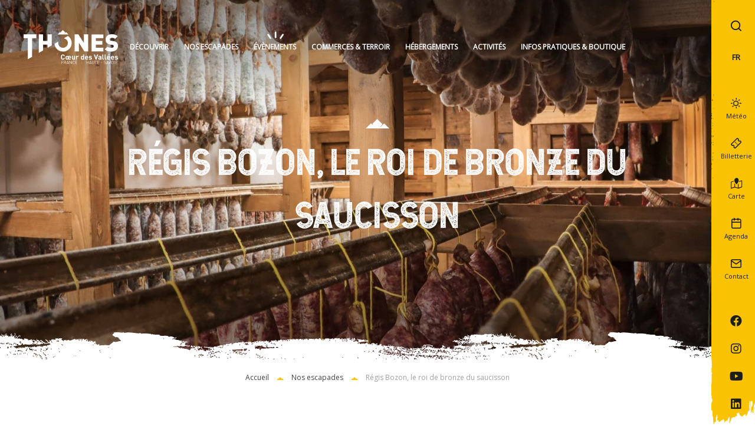

--- FILE ---
content_type: text/html; charset=UTF-8
request_url: https://www.thonescoeurdesvallees.com/regis-bozon-le-roi-de-bronze-du-saucisson/
body_size: 20577
content:
<!doctype html>
<html lang="fr-FR" class="no-js">
    <head>
        <meta charset="UTF-8">
        <title>Régis Bozon, le roi de bronze du saucisson - Thônes Cœur des Vallées</title>
        <meta http-equiv="X-UA-Compatible" content="IE=edge,chrome=1">
        <meta name="viewport" content="width=device-width, initial-scale=1.0, minimum-scale=1.0, maximum-scale=5.0, user-scalable=yes">

        <link href="//www.google-analytics.com" rel="dns-prefetch">

        <meta name='robots' content='index, follow, max-image-preview:large, max-snippet:-1, max-video-preview:-1' />
<meta name="uri-translation" content="on" /><link rel="alternate" hreflang="fr" href="https://www.thonescoeurdesvallees.com/regis-bozon-le-roi-de-bronze-du-saucisson/" />
<link rel="alternate" hreflang="en" href="https://www.thonescoeurdesvallees.com/en/regis-bozon-le-roi-de-bronze-du-saucisson/" />
<link rel="alternate" hreflang="it" href="https://www.thonescoeurdesvallees.com/it/regis-bozon-le-roi-de-bronze-du-saucisson/" />

	<!-- This site is optimized with the Yoast SEO plugin v22.3 - https://yoast.com/wordpress/plugins/seo/ -->
	<meta name="description" content="Nous aimons tous savoir ce que nous retrouvons dans nos assiettes, c&#039;est pour cela que nous sommes allés visiter l&#039;atelier de fabrication de Régis Bozon. Artisan charcutier à Thônes, il produit lui-même toutes les charcuteries qu&#039;il vend sur ses étals : saucisses fumées, saucissons, saucisses pur porc (diots) ou autres jambons. Nous avons pu découvrir les entrailles de son atelier de fabrication situé à Thônes, où salaison, fumage et séchage transforment la viande en de délicieuses charcuteries artisanales. Régis a bien voulu partager tous ses secrets (ou presque... il faut bien garder une part de mystère) ! Alors partons à la découverte de la fabrication du saucisson de Savoie, qui mettra vos papilles en éveil." />
	<link rel="canonical" href="https://www.thonescoeurdesvallees.com/regis-bozon-le-roi-de-bronze-du-saucisson/" />
	<meta property="og:locale" content="fr_FR" />
	<meta property="og:type" content="article" />
	<meta property="og:title" content="Régis Bozon, le roi de bronze du saucisson - Thônes Cœur des Vallées" />
	<meta property="og:description" content="Nous aimons tous savoir ce que nous retrouvons dans nos assiettes, c&#039;est pour cela que nous sommes allés visiter l&#039;atelier de fabrication de Régis Bozon. Artisan charcutier à Thônes, il produit lui-même toutes les charcuteries qu&#039;il vend sur ses étals : saucisses fumées, saucissons, saucisses pur porc (diots) ou autres jambons. Nous avons pu découvrir les entrailles de son atelier de fabrication situé à Thônes, où salaison, fumage et séchage transforment la viande en de délicieuses charcuteries artisanales. Régis a bien voulu partager tous ses secrets (ou presque... il faut bien garder une part de mystère) ! Alors partons à la découverte de la fabrication du saucisson de Savoie, qui mettra vos papilles en éveil." />
	<meta property="og:url" content="https://www.thonescoeurdesvallees.com/regis-bozon-le-roi-de-bronze-du-saucisson/" />
	<meta property="og:site_name" content="Thônes Cœur des Vallées" />
	<meta property="article:published_time" content="2021-04-22T08:18:53+00:00" />
	<meta property="article:modified_time" content="2025-01-24T08:37:36+00:00" />
	<meta property="og:image" content="https://www.thonescoeurdesvallees.com/wp-content/uploads/2021/04/saucisson-haute-savoie-thones.jpg" />
	<meta property="og:image:width" content="2000" />
	<meta property="og:image:height" content="1333" />
	<meta property="og:image:type" content="image/jpeg" />
	<meta name="author" content="IRIS Interactive" />
	<meta name="twitter:card" content="summary_large_image" />
	<meta name="twitter:label1" content="Écrit par" />
	<meta name="twitter:data1" content="IRIS Interactive" />
	<meta name="twitter:label2" content="Durée de lecture estimée" />
	<meta name="twitter:data2" content="13 minutes" />
	<!-- / Yoast SEO plugin. -->


<script type="text/javascript">
/* <![CDATA[ */
window._wpemojiSettings = {"baseUrl":"https:\/\/s.w.org\/images\/core\/emoji\/14.0.0\/72x72\/","ext":".png","svgUrl":"https:\/\/s.w.org\/images\/core\/emoji\/14.0.0\/svg\/","svgExt":".svg","source":{"concatemoji":"https:\/\/www.thonescoeurdesvallees.com\/wp-includes\/js\/wp-emoji-release.min.js"}};
/*! This file is auto-generated */
!function(i,n){var o,s,e;function c(e){try{var t={supportTests:e,timestamp:(new Date).valueOf()};sessionStorage.setItem(o,JSON.stringify(t))}catch(e){}}function p(e,t,n){e.clearRect(0,0,e.canvas.width,e.canvas.height),e.fillText(t,0,0);var t=new Uint32Array(e.getImageData(0,0,e.canvas.width,e.canvas.height).data),r=(e.clearRect(0,0,e.canvas.width,e.canvas.height),e.fillText(n,0,0),new Uint32Array(e.getImageData(0,0,e.canvas.width,e.canvas.height).data));return t.every(function(e,t){return e===r[t]})}function u(e,t,n){switch(t){case"flag":return n(e,"\ud83c\udff3\ufe0f\u200d\u26a7\ufe0f","\ud83c\udff3\ufe0f\u200b\u26a7\ufe0f")?!1:!n(e,"\ud83c\uddfa\ud83c\uddf3","\ud83c\uddfa\u200b\ud83c\uddf3")&&!n(e,"\ud83c\udff4\udb40\udc67\udb40\udc62\udb40\udc65\udb40\udc6e\udb40\udc67\udb40\udc7f","\ud83c\udff4\u200b\udb40\udc67\u200b\udb40\udc62\u200b\udb40\udc65\u200b\udb40\udc6e\u200b\udb40\udc67\u200b\udb40\udc7f");case"emoji":return!n(e,"\ud83e\udef1\ud83c\udffb\u200d\ud83e\udef2\ud83c\udfff","\ud83e\udef1\ud83c\udffb\u200b\ud83e\udef2\ud83c\udfff")}return!1}function f(e,t,n){var r="undefined"!=typeof WorkerGlobalScope&&self instanceof WorkerGlobalScope?new OffscreenCanvas(300,150):i.createElement("canvas"),a=r.getContext("2d",{willReadFrequently:!0}),o=(a.textBaseline="top",a.font="600 32px Arial",{});return e.forEach(function(e){o[e]=t(a,e,n)}),o}function t(e){var t=i.createElement("script");t.src=e,t.defer=!0,i.head.appendChild(t)}"undefined"!=typeof Promise&&(o="wpEmojiSettingsSupports",s=["flag","emoji"],n.supports={everything:!0,everythingExceptFlag:!0},e=new Promise(function(e){i.addEventListener("DOMContentLoaded",e,{once:!0})}),new Promise(function(t){var n=function(){try{var e=JSON.parse(sessionStorage.getItem(o));if("object"==typeof e&&"number"==typeof e.timestamp&&(new Date).valueOf()<e.timestamp+604800&&"object"==typeof e.supportTests)return e.supportTests}catch(e){}return null}();if(!n){if("undefined"!=typeof Worker&&"undefined"!=typeof OffscreenCanvas&&"undefined"!=typeof URL&&URL.createObjectURL&&"undefined"!=typeof Blob)try{var e="postMessage("+f.toString()+"("+[JSON.stringify(s),u.toString(),p.toString()].join(",")+"));",r=new Blob([e],{type:"text/javascript"}),a=new Worker(URL.createObjectURL(r),{name:"wpTestEmojiSupports"});return void(a.onmessage=function(e){c(n=e.data),a.terminate(),t(n)})}catch(e){}c(n=f(s,u,p))}t(n)}).then(function(e){for(var t in e)n.supports[t]=e[t],n.supports.everything=n.supports.everything&&n.supports[t],"flag"!==t&&(n.supports.everythingExceptFlag=n.supports.everythingExceptFlag&&n.supports[t]);n.supports.everythingExceptFlag=n.supports.everythingExceptFlag&&!n.supports.flag,n.DOMReady=!1,n.readyCallback=function(){n.DOMReady=!0}}).then(function(){return e}).then(function(){var e;n.supports.everything||(n.readyCallback(),(e=n.source||{}).concatemoji?t(e.concatemoji):e.wpemoji&&e.twemoji&&(t(e.twemoji),t(e.wpemoji)))}))}((window,document),window._wpemojiSettings);
/* ]]> */
</script>
<style id='wp-emoji-styles-inline-css' type='text/css'>

	img.wp-smiley, img.emoji {
		display: inline !important;
		border: none !important;
		box-shadow: none !important;
		height: 1em !important;
		width: 1em !important;
		margin: 0 0.07em !important;
		vertical-align: -0.1em !important;
		background: none !important;
		padding: 0 !important;
	}
</style>
<link rel='stylesheet' id='wp-block-library-css' href='https://www.thonescoeurdesvallees.com/wp-includes/css/dist/block-library/style.min.css' type='text/css' media='all' />
<style id='classic-theme-styles-inline-css' type='text/css'>
/*! This file is auto-generated */
.wp-block-button__link{color:#fff;background-color:#32373c;border-radius:9999px;box-shadow:none;text-decoration:none;padding:calc(.667em + 2px) calc(1.333em + 2px);font-size:1.125em}.wp-block-file__button{background:#32373c;color:#fff;text-decoration:none}
</style>
<style id='global-styles-inline-css' type='text/css'>
body{--wp--preset--gradient--vivid-cyan-blue-to-vivid-purple: linear-gradient(135deg,rgba(6,147,227,1) 0%,rgb(155,81,224) 100%);--wp--preset--gradient--light-green-cyan-to-vivid-green-cyan: linear-gradient(135deg,rgb(122,220,180) 0%,rgb(0,208,130) 100%);--wp--preset--gradient--luminous-vivid-amber-to-luminous-vivid-orange: linear-gradient(135deg,rgba(252,185,0,1) 0%,rgba(255,105,0,1) 100%);--wp--preset--gradient--luminous-vivid-orange-to-vivid-red: linear-gradient(135deg,rgba(255,105,0,1) 0%,rgb(207,46,46) 100%);--wp--preset--gradient--very-light-gray-to-cyan-bluish-gray: linear-gradient(135deg,rgb(238,238,238) 0%,rgb(169,184,195) 100%);--wp--preset--gradient--cool-to-warm-spectrum: linear-gradient(135deg,rgb(74,234,220) 0%,rgb(151,120,209) 20%,rgb(207,42,186) 40%,rgb(238,44,130) 60%,rgb(251,105,98) 80%,rgb(254,248,76) 100%);--wp--preset--gradient--blush-light-purple: linear-gradient(135deg,rgb(255,206,236) 0%,rgb(152,150,240) 100%);--wp--preset--gradient--blush-bordeaux: linear-gradient(135deg,rgb(254,205,165) 0%,rgb(254,45,45) 50%,rgb(107,0,62) 100%);--wp--preset--gradient--luminous-dusk: linear-gradient(135deg,rgb(255,203,112) 0%,rgb(199,81,192) 50%,rgb(65,88,208) 100%);--wp--preset--gradient--pale-ocean: linear-gradient(135deg,rgb(255,245,203) 0%,rgb(182,227,212) 50%,rgb(51,167,181) 100%);--wp--preset--gradient--electric-grass: linear-gradient(135deg,rgb(202,248,128) 0%,rgb(113,206,126) 100%);--wp--preset--gradient--midnight: linear-gradient(135deg,rgb(2,3,129) 0%,rgb(40,116,252) 100%);--wp--preset--font-size--small: 13px;--wp--preset--font-size--medium: 20px;--wp--preset--font-size--large: 36px;--wp--preset--font-size--x-large: 42px;--wp--preset--spacing--20: 0,44rem;--wp--preset--spacing--30: 0,67rem;--wp--preset--spacing--40: 1rem;--wp--preset--spacing--50: 1,5rem;--wp--preset--spacing--60: 2,25rem;--wp--preset--spacing--70: 3,38rem;--wp--preset--spacing--80: 5,06rem;--wp--preset--shadow--natural: 6px 6px 9px rgba(0, 0, 0, 0.2);--wp--preset--shadow--deep: 12px 12px 50px rgba(0, 0, 0, 0.4);--wp--preset--shadow--sharp: 6px 6px 0px rgba(0, 0, 0, 0.2);--wp--preset--shadow--outlined: 6px 6px 0px -3px rgba(255, 255, 255, 1), 6px 6px rgba(0, 0, 0, 1);--wp--preset--shadow--crisp: 6px 6px 0px rgba(0, 0, 0, 1);}:where(.is-layout-flex){gap: 0.5em;}:where(.is-layout-grid){gap: 0.5em;}body .is-layout-flow > .alignleft{float: left;margin-inline-start: 0;margin-inline-end: 2em;}body .is-layout-flow > .alignright{float: right;margin-inline-start: 2em;margin-inline-end: 0;}body .is-layout-flow > .aligncenter{margin-left: auto !important;margin-right: auto !important;}body .is-layout-constrained > .alignleft{float: left;margin-inline-start: 0;margin-inline-end: 2em;}body .is-layout-constrained > .alignright{float: right;margin-inline-start: 2em;margin-inline-end: 0;}body .is-layout-constrained > .aligncenter{margin-left: auto !important;margin-right: auto !important;}body .is-layout-constrained > :where(:not(.alignleft):not(.alignright):not(.alignfull)){max-width: var(--wp--style--global--content-size);margin-left: auto !important;margin-right: auto !important;}body .is-layout-constrained > .alignwide{max-width: var(--wp--style--global--wide-size);}body .is-layout-flex{display: flex;}body .is-layout-flex{flex-wrap: wrap;align-items: center;}body .is-layout-flex > *{margin: 0;}body .is-layout-grid{display: grid;}body .is-layout-grid > *{margin: 0;}:where(.wp-block-columns.is-layout-flex){gap: 2em;}:where(.wp-block-columns.is-layout-grid){gap: 2em;}:where(.wp-block-post-template.is-layout-flex){gap: 1.25em;}:where(.wp-block-post-template.is-layout-grid){gap: 1.25em;}.has-vivid-cyan-blue-to-vivid-purple-gradient-background{background: var(--wp--preset--gradient--vivid-cyan-blue-to-vivid-purple) !important;}.has-light-green-cyan-to-vivid-green-cyan-gradient-background{background: var(--wp--preset--gradient--light-green-cyan-to-vivid-green-cyan) !important;}.has-luminous-vivid-amber-to-luminous-vivid-orange-gradient-background{background: var(--wp--preset--gradient--luminous-vivid-amber-to-luminous-vivid-orange) !important;}.has-luminous-vivid-orange-to-vivid-red-gradient-background{background: var(--wp--preset--gradient--luminous-vivid-orange-to-vivid-red) !important;}.has-very-light-gray-to-cyan-bluish-gray-gradient-background{background: var(--wp--preset--gradient--very-light-gray-to-cyan-bluish-gray) !important;}.has-cool-to-warm-spectrum-gradient-background{background: var(--wp--preset--gradient--cool-to-warm-spectrum) !important;}.has-blush-light-purple-gradient-background{background: var(--wp--preset--gradient--blush-light-purple) !important;}.has-blush-bordeaux-gradient-background{background: var(--wp--preset--gradient--blush-bordeaux) !important;}.has-luminous-dusk-gradient-background{background: var(--wp--preset--gradient--luminous-dusk) !important;}.has-pale-ocean-gradient-background{background: var(--wp--preset--gradient--pale-ocean) !important;}.has-electric-grass-gradient-background{background: var(--wp--preset--gradient--electric-grass) !important;}.has-midnight-gradient-background{background: var(--wp--preset--gradient--midnight) !important;}.has-small-font-size{font-size: var(--wp--preset--font-size--small) !important;}.has-medium-font-size{font-size: var(--wp--preset--font-size--medium) !important;}.has-large-font-size{font-size: var(--wp--preset--font-size--large) !important;}.has-x-large-font-size{font-size: var(--wp--preset--font-size--x-large) !important;}
.wp-block-navigation a:where(:not(.wp-element-button)){color: inherit;}
:where(.wp-block-post-template.is-layout-flex){gap: 1.25em;}:where(.wp-block-post-template.is-layout-grid){gap: 1.25em;}
:where(.wp-block-columns.is-layout-flex){gap: 2em;}:where(.wp-block-columns.is-layout-grid){gap: 2em;}
.wp-block-pullquote{font-size: 1.5em;line-height: 1.6;}
</style>
<link rel='stylesheet' id='weather-font-css' href='https://www.thonescoeurdesvallees.com/wp-content/plugins/iris-weather/shared/css/weather-icons.css' type='text/css' media='' />
<link rel='stylesheet' id='app-css' href='https://www.thonescoeurdesvallees.com/wp-content/themes/otthones/assets/dist/css/app.min.css' type='text/css' media='all' />
<script type="text/javascript" defer src="https://code.jquery.com/jquery-3.4.1.min.js" id="jquery-core-js"></script>
<script type="text/javascript" defer src="https://code.jquery.com/jquery-migrate-3.0.1.min.js" id="jquery-migrate-js"></script>
<link rel="https://api.w.org/" href="https://www.thonescoeurdesvallees.com/wp-json/" /><link rel="alternate" type="application/json" href="https://www.thonescoeurdesvallees.com/wp-json/wp/v2/posts/10448" /><link rel='shortlink' href='https://www.thonescoeurdesvallees.com/?p=10448' />
<link rel="alternate" type="application/json+oembed" href="https://www.thonescoeurdesvallees.com/wp-json/oembed/1.0/embed?url=https%3A%2F%2Fwww.thonescoeurdesvallees.com%2Fregis-bozon-le-roi-de-bronze-du-saucisson%2F" />
<link rel="alternate" type="text/xml+oembed" href="https://www.thonescoeurdesvallees.com/wp-json/oembed/1.0/embed?url=https%3A%2F%2Fwww.thonescoeurdesvallees.com%2Fregis-bozon-le-roi-de-bronze-du-saucisson%2F&#038;format=xml" />

                <script type="application/ld+json">
    {
        "@context": "http://schema.org/",
        "@type": "Article",
        "headline": "Régis Bozon, le roi de bronze du saucisson",
        "description": "<p>Nous aimons tous savoir ce que nous retrouvons dans nos assiettes, c&rsquo;est pour cela que nous sommes allés visiter l&rsquo;atelier de fabrication de Régis Bozon. Artisan charcutier à Thônes, il produit lui-même toutes les charcuteries qu&rsquo;il vend sur ses étals : saucisses fumées, saucissons, saucisses pur porc (diots) ou autres jambons. Nous avons pu découvrir les entrailles de son atelier de fabrication situé à Thônes, où salaison, fumage et séchage transforment la viande en de délicieuses charcuteries artisanales. Régis a bien voulu partager tous ses secrets (ou presque&#8230; il faut bien garder une part de mystère) !<br />
Alors partons à la découverte de la fabrication du saucisson de Savoie, qui mettra vos papilles en éveil.</p>
",
        "datePublished": "2021-04-22 10:18:53",
        "dateModified": "2025-01-24 09:37:36",
        "url": "https://www.thonescoeurdesvallees.com/regis-bozon-le-roi-de-bronze-du-saucisson/",
        "image": {
            "@type": "ImageObject",
            "url":"https://www.thonescoeurdesvallees.com/wp-content/uploads/2021/04/saucisson-haute-savoie-thones-600x400.jpg",
            "width":"300",
            "height":"200"
        },
        "publisher": {
            "@type": "Organization",
            "name": "Thônes Cœur des Vallées",
            "logo": {
                "@type": "ImageObject",
                "url":"https://www.thonescoeurdesvallees.com/wp-content/themes/otthones/assets/dist/images/logo.svg"
            }
        },
        "mainEntityOfPage": {
            "@type": "WebPage",
            "@id": "https://www.thonescoeurdesvallees.com/regis-bozon-le-roi-de-bronze-du-saucisson/"
        },
        "author": {
            "@type": "Person",
            "name": "IRIS Interactive"
        }
    }
</script>

<script type="application/ld+json">
    {
        "@context": "http://schema.org",
        "@type": "BreadcrumbList",
        "itemListElement": [{"@type":"ListItem","position":1,"item":{"@type":"WebPage","@id":"https:\/\/www.thonescoeurdesvallees.com","url":"https:\/\/www.thonescoeurdesvallees.com","name":"Accueil"}},{"@type":"ListItem","position":2,"item":{"@type":"WebPage","@id":"https:\/\/www.thonescoeurdesvallees.com\/nos-escapades\/","url":"https:\/\/www.thonescoeurdesvallees.com\/nos-escapades\/","name":"Nos escapades"}},{"@type":"ListItem","position":3,"item":{"@type":"WebPage","@id":"https:\/\/www.thonescoeurdesvallees.com\/regis-bozon-le-roi-de-bronze-du-saucisson","url":"https:\/\/www.thonescoeurdesvallees.com\/regis-bozon-le-roi-de-bronze-du-saucisson","name":"R\u00e9gis Bozon, le roi de bronze du saucisson"}}]    }

</script>

                <script>(function(w,d,s,l,i){w[l]=w[l]||[];w[l].push({'gtm.start':
					new Date().getTime(),event:'gtm.js'});var f=d.getElementsByTagName(s)[0],
															  j=d.createElement(s),dl=l!='dataLayer'?'&l='+l:'';j.async=true;j.src=
				'https://www.googletagmanager.com/gtm.js?id='+i+dl;f.parentNode.insertBefore(j,f);
			})(window,document,'script','dataLayer','GTM-58JKTQG');
        </script>
    </head>

    <body class="post-template-default single single-post postid-10448 single-format-standard" id="body">

                <noscript><iframe src="https://www.googletagmanager.com/ns.html?id=GTM-58JKTQG" height="0" width="0" style="display:none;visibility:hidden"></iframe></noscript>

        <div class="wrapper">

            
            <header class="header" role="banner">

                <div class="navbar">
                    
<p class="toolsItem toolsItem--burger" data-role="trigger-burger">
    <a href="#wpBurgerMenu" title="Menu">
        <span class="sr-only">Menu</span>
    </a>
</p>


<p class="logo">
    <a class="logoItem" href="https://www.thonescoeurdesvallees.com">
        <img src="https://www.thonescoeurdesvallees.com/wp-content/themes/otthones/assets/dist/images/logo.svg" alt="Thônes Cœur des Vallées">
        <span class="sr-only">Thônes Cœur des Vallées</span>
    </a>
</p>

<div class="toolsMobile">
    <ul class="toolsMobileItem toolsMobileItem--languages">
        <li>
            <span class="langSwitcher_current langCurrent notranslate">FR</span>
            <ul id="sortable" class="ui-sortable langList langSwitcher_langs">
                <li><div class="gtranslate_wrapper" id="gt-wrapper-58505845"></div></li>
            </ul>
        </li>
    </ul>

    <p class="toolsMobileItem toolsMobileItem--contact">
        <a href="https://www.thonescoeurdesvallees.com/pratique-hebergements/contacter-loffice-de-tourisme/" title="Contacter l&rsquo;office de tourisme">
            <span class="sr-only">Contacter l&rsquo;office de tourisme</span>
        </a>
    </p>
</div>
<div class="mainnav">
    
            <ul class="menu">
                            
                <li class="menuItem  hasChildren">
                    <a href="https://www.thonescoeurdesvallees.com/decouvrir/"
                       title="Découvrir" ><span
                                class="label">Découvrir</span></a>

                    
                        <ul class="submenu">

                                                                                                
                                        
                                                                                    <li class="submenuItem cols-3  flex-1">
                                                <ul class="submenuItemItems">

                                                    
                                                                                                                                                                    <li class="submenuItemItemsItem featured_link page ">
                                                            <a href="https://www.thonescoeurdesvallees.com/decouvrir/thones-et-villages/"
                                                                                    title="Thônes & les villages Cœur des Vallées" >                                                                                                                                                                                                                                                                                    <span class="image"><img
                                                                                    data-src="https://www.thonescoeurdesvallees.com/wp-content/uploads/2020/09/Thônes-et-les-villages-CDV-OT-Thônes-CDV-300x300.jpg"/></span>
                                                                                                                                        <span class="label">
                                                                                                                                                <span class="title">Thônes & les villages Cœur des Vallées</span>
                                                                    </span>
                                                                                                                                </a>                                                        </li>
                                                                                                                                                                    <li class="submenuItemItemsItem featured_link page ">
                                                            <a href="https://www.thonescoeurdesvallees.com/decouvrir/entre-lac-et-montagnes/"
                                                                                    title="Entre lac & montagnes" >                                                                                                                                                                                                                                                                                    <span class="image"><img
                                                                                    data-src="https://www.thonescoeurdesvallees.com/wp-content/uploads/2020/09/entre-lac-et-montagne-300x300.jpg"/></span>
                                                                                                                                        <span class="label">
                                                                                                                                                <span class="title">Entre lac & montagnes</span>
                                                                    </span>
                                                                                                                                </a>                                                        </li>
                                                                                                                                                                    <li class="submenuItemItemsItem featured_link page ">
                                                            <a href="https://www.thonescoeurdesvallees.com/decouvrir/les-randonnees-a-faire/"
                                                                                    title="Les randonnées à faire" >                                                                                                                                                                                                                                                                                    <span class="image"><img
                                                                                    data-src="https://www.thonescoeurdesvallees.com/wp-content/uploads/2020/09/Rando-à-faire-300x300.jpg"/></span>
                                                                                                                                        <span class="label">
                                                                                                                                                <span class="title">Les randonnées à faire</span>
                                                                    </span>
                                                                                                                                </a>                                                        </li>
                                                                                                                                                                    <li class="submenuItemItemsItem featured_link page ">
                                                            <a href="https://www.thonescoeurdesvallees.com/decouvrir/les-activites-insolites/"
                                                                                    title="Les activités insolites" >                                                                                                                                                                                                                                                                                    <span class="image"><img
                                                                                    data-src="https://www.thonescoeurdesvallees.com/wp-content/uploads/2020/08/2020-Bivouac-Charvin-©Sarah-Goudeau-6-300x300.jpg"/></span>
                                                                                                                                        <span class="label">
                                                                                                                                                <span class="title">Les activités insolites</span>
                                                                    </span>
                                                                                                                                </a>                                                        </li>
                                                                                                                                                                    <li class="submenuItemItemsItem featured_link page ">
                                                            <a href="https://www.thonescoeurdesvallees.com/decouvrir/a-deux-pas-du-massif-des-aravis/"
                                                                                    title="À deux pas du Massif des Aravis" >                                                                                                                                                                                                                                                                                    <span class="image"><img
                                                                                    data-src="https://www.thonescoeurdesvallees.com/wp-content/uploads/2020/09/Massif-des-Aravis-OT-Thônes-CDV-300x300.jpg"/></span>
                                                                                                                                        <span class="label">
                                                                                                                                                <span class="title">À deux pas du Massif des Aravis</span>
                                                                    </span>
                                                                                                                                </a>                                                        </li>
                                                                                                                                                                    <li class="submenuItemItemsItem featured_link page ">
                                                            <a href="https://www.thonescoeurdesvallees.com/decouvrir/a-deux-pas-dannecy-et-du-lac/"
                                                                                    title="À deux pas d'Annecy et du lac" >                                                                                                                                                                                                                                                                                    <span class="image"><img
                                                                                    data-src="https://www.thonescoeurdesvallees.com/wp-content/uploads/2020/09/Lac-dAnnecy-OT-Thônes-CDV-300x300.jpg"/></span>
                                                                                                                                        <span class="label">
                                                                                                                                                <span class="title">À deux pas d'Annecy et du lac</span>
                                                                    </span>
                                                                                                                                </a>                                                        </li>
                                                                                                    </ul>
                                            </li>

                                                                                                                                                                                                                
                                        
                                                                                    <li class="submenuItem cols-3  ">
                                                <ul class="submenuItemItems">

                                                    
                                                                                                                                                                    <li class="submenuItemItemsItem default title ">
                                                                                                                                                                                                <span class="label">
                                                                                                                                                <span class="title">Les cols</span>
                                                                    </span>
                                                                                                                                                                                        </li>
                                                                                                                                                                    <li class="submenuItemItemsItem default page ">
                                                            <a href="https://www.thonescoeurdesvallees.com/decouvrir/les-cols/col-du-marais/"
                                                                                    title="Col du Marais" >                                                                                                                                    <span class="label">
                                                                                                                                                <span class="title">Col du Marais</span>
                                                                    </span>
                                                                                                                                </a>                                                        </li>
                                                                                                                                                                    <li class="submenuItemItemsItem default page ">
                                                            <a href="https://www.thonescoeurdesvallees.com/decouvrir/les-cols/col-de-lepine/"
                                                                                    title="Col de l’Épine" >                                                                                                                                    <span class="label">
                                                                                                                                                <span class="title">Col de l’Épine</span>
                                                                    </span>
                                                                                                                                </a>                                                        </li>
                                                                                                                                                                    <li class="submenuItemItemsItem default page ">
                                                            <a href="https://www.thonescoeurdesvallees.com/decouvrir/les-cols/col-de-plan-bois/"
                                                                                    title="Col de Plan bois" >                                                                                                                                    <span class="label">
                                                                                                                                                <span class="title">Col de Plan bois</span>
                                                                    </span>
                                                                                                                                </a>                                                        </li>
                                                                                                                                                                    <li class="submenuItemItemsItem default page ">
                                                            <a href="https://www.thonescoeurdesvallees.com/decouvrir/les-cols/col-de-la-croix-fry/"
                                                                                    title="Col de la Croix Fry" >                                                                                                                                    <span class="label">
                                                                                                                                                <span class="title">Col de la Croix Fry</span>
                                                                    </span>
                                                                                                                                </a>                                                        </li>
                                                                                                                                                                    <li class="submenuItemItemsItem button_link page ">
                                                            <a href="https://www.thonescoeurdesvallees.com/decouvrir/les-cols/"
                                                                                    title="Tous les cols" >                                                                                                                                    <span class="label">
                                                                                                                                                <span class="title">Tous les cols</span>
                                                                    </span>
                                                                                                                                </a>                                                        </li>
                                                                                                    </ul>
                                            </li>

                                                                                                                                            
                        </ul>

                                    </li>
                            
                <li class="menuItem  ">
                    <a href="https://www.thonescoeurdesvallees.com/nos-escapades/"
                       title="Nos escapades" ><span
                                class="label">Nos escapades</span></a>

                                    </li>
                            
                <li class="menuItem  ">
                    <a href="https://www.thonescoeurdesvallees.com/evenements/"
                       title="Évènements" ><span
                                class="label">Évènements</span></a>

                                    </li>
                            
                <li class="menuItem  ">
                    <a href="https://www.thonescoeurdesvallees.com/commerces-et-terroir/"
                       title="Commerces & terroir" ><span
                                class="label">Commerces & terroir</span></a>

                                    </li>
                            
                <li class="menuItem  hasChildren">
                    <a href="https://www.thonescoeurdesvallees.com/hebergements/"
                       title="Hébergements" ><span
                                class="label">Hébergements</span></a>

                    
                        <ul class="submenu">

                                                                                                
                                        
                                                                                    <li class="submenuItem cols-3  flex-1">
                                                <ul class="submenuItemItems">

                                                    
                                                                                                                                                                    <li class="submenuItemItemsItem featured_link page ">
                                                            <a href="https://www.thonescoeurdesvallees.com/hebergements/hotels/"
                                                                                    title="Hôtels" >                                                                                                                                                                                                                                                                                    <span class="image"><img
                                                                                    data-src="https://www.thonescoeurdesvallees.com/wp-content/uploads/wpetourisme/714506-diaporama.jpg"/></span>
                                                                                                                                        <span class="label">
                                                                                                                                                <span class="title">Hôtels</span>
                                                                    </span>
                                                                                                                                </a>                                                        </li>
                                                                                                                                                                    <li class="submenuItemItemsItem featured_link page ">
                                                            <a href="https://www.thonescoeurdesvallees.com/hebergements/chambres-dhotes-auberges/"
                                                                                    title="Chambres d'Hôtes" >                                                                                                                                                                                                                                                                                    <span class="image"><img
                                                                                    data-src="https://www.thonescoeurdesvallees.com/wp-content/uploads/2024/01/IMG_6338-HDR-300x300.jpg"/></span>
                                                                                                                                        <span class="label">
                                                                                                                                                <span class="title">Chambres d'Hôtes</span>
                                                                    </span>
                                                                                                                                </a>                                                        </li>
                                                                                                                                                                    <li class="submenuItemItemsItem featured_link page ">
                                                            <a href="https://www.thonescoeurdesvallees.com/hebergements/location-de-vacances/"
                                                                                    title="Locations de vacances" >                                                                                                                                                                                                                                                                                    <span class="image"><img
                                                                                    data-src="https://www.thonescoeurdesvallees.com/wp-content/uploads/wpetourisme/19587389-diaporama-300x300.jpg"/></span>
                                                                                                                                        <span class="label">
                                                                                                                                                <span class="title">Locations de vacances</span>
                                                                    </span>
                                                                                                                                </a>                                                        </li>
                                                                                                                                                                    <li class="submenuItemItemsItem featured_link page ">
                                                            <a href="https://www.thonescoeurdesvallees.com/hebergements/refuges-de-montagne/"
                                                                                    title="Refuges de montagne" >                                                                                                                                                                                                                                                                                    <span class="image"><img
                                                                                    data-src="https://www.thonescoeurdesvallees.com/wp-content/uploads/2020/09/Refuge-des-Praz-Dzeures-300x300.jpg"/></span>
                                                                                                                                        <span class="label">
                                                                                                                                                <span class="title">Refuges de montagne</span>
                                                                    </span>
                                                                                                                                </a>                                                        </li>
                                                                                                                                                                    <li class="submenuItemItemsItem featured_link page ">
                                                            <a href="https://www.thonescoeurdesvallees.com/?page_id=8390"
                                                                                    title="Hébergements insolites" >                                                                                                                                                                                                                                                                                    <span class="image"><img
                                                                                    data-src="https://www.thonescoeurdesvallees.com/wp-content/uploads/wpetourisme/11944607-diaporama-300x300.jpg"/></span>
                                                                                                                                        <span class="label">
                                                                                                                                                <span class="title">Hébergements insolites</span>
                                                                    </span>
                                                                                                                                </a>                                                        </li>
                                                                                                                                                                    <li class="submenuItemItemsItem featured_link page ">
                                                            <a href="https://www.thonescoeurdesvallees.com/hebergements/centre-de-vacances/"
                                                                                    title="Hébergements collectifs" >                                                                                                                                                                                                                                                                                    <span class="image"><img
                                                                                    data-src="https://www.thonescoeurdesvallees.com/wp-content/uploads/2020/12/Espace-exterieur©Gite-Les-Mesanges-31-300x300.jpg"/></span>
                                                                                                                                        <span class="label">
                                                                                                                                                <span class="title">Hébergements collectifs</span>
                                                                    </span>
                                                                                                                                </a>                                                        </li>
                                                                                                    </ul>
                                            </li>

                                                                                                                                                                                                                
                                        
                                                                                    <li class="submenuItem cols-3  ">
                                                <ul class="submenuItemItems">

                                                    
                                                                                                                                                                    <li class="submenuItemItemsItem default title ">
                                                                                                                                                                                                <span class="label">
                                                                                                                                                <span class="title">Aussi</span>
                                                                    </span>
                                                                                                                                                                                        </li>
                                                                                                                                                                    <li class="submenuItemItemsItem default page ">
                                                            <a href="https://www.thonescoeurdesvallees.com/hebergements/camping/"
                                                                                    title="Campings" >                                                                                                                                    <span class="label">
                                                                                                                                                <span class="title">Campings</span>
                                                                    </span>
                                                                                                                                </a>                                                        </li>
                                                                                                                                                                    <li class="submenuItemItemsItem default page ">
                                                            <a href="https://www.thonescoeurdesvallees.com/hebergements/aires-de-stationnement-camping-cars/"
                                                                                    title="Aires de stationnement camping cars" >                                                                                                                                    <span class="label">
                                                                                                                                                <span class="title">Aires de stationnement camping cars</span>
                                                                    </span>
                                                                                                                                </a>                                                        </li>
                                                                                                                                                                    <li class="submenuItemItemsItem button_link page ">
                                                            <a href="https://www.thonescoeurdesvallees.com/hebergements/"
                                                                                    title="Tous les hébergements" >                                                                                                                                    <span class="label">
                                                                                                                                                <span class="title">Tous les hébergements</span>
                                                                    </span>
                                                                                                                                </a>                                                        </li>
                                                                                                    </ul>
                                            </li>

                                                                                                                                            
                        </ul>

                                    </li>
                            
                <li class="menuItem  hasChildren">
                    <a href="https://www.thonescoeurdesvallees.com/activites/"
                       title="Activités" ><span
                                class="label">Activités</span></a>

                    
                        <ul class="submenu">

                                                                                                
                                        
                                                                                    <li class="submenuItem cols-3  flex-1">
                                                <ul class="submenuItemItems">

                                                    
                                                                                                                                                                    <li class="submenuItemItemsItem featured_link page ">
                                                            <a href="https://www.thonescoeurdesvallees.com/activites/sports-d-hiver/"
                                                                                    title="Sports d'hiver" >                                                                                                                                                                                                                                                                                    <span class="image"><img
                                                                                    data-src="https://www.thonescoeurdesvallees.com/wp-content/uploads/2023/12/ski-randonnee-gary-ozeray-300x300.jpg"/></span>
                                                                                                                                        <span class="label">
                                                                                                                                                <span class="title">Sports d'hiver</span>
                                                                    </span>
                                                                                                                                </a>                                                        </li>
                                                                                                                                                                    <li class="submenuItemItemsItem featured_link page ">
                                                            <a href="https://www.thonescoeurdesvallees.com/activites/culture-et-patrimoine/"
                                                                                    title="Culture & Patrimoine" >                                                                                                                                                                                                                                                                                    <span class="image"><img
                                                                                    data-src="https://www.thonescoeurdesvallees.com/wp-content/uploads/2023/08/chantier-de-fouilles_archeologie-300x300.jpg"/></span>
                                                                                                                                        <span class="label">
                                                                                                                                                <span class="title">Culture & Patrimoine</span>
                                                                    </span>
                                                                                                                                </a>                                                        </li>
                                                                                                                                                                    <li class="submenuItemItemsItem featured_link page ">
                                                            <a href="https://www.thonescoeurdesvallees.com/activites/loisirs/"
                                                                                    title="Loisirs" >                                                                                                                                                                                                                                                                                    <span class="image"><img
                                                                                    data-src="https://www.thonescoeurdesvallees.com/wp-content/uploads/2020/09/IMG_4293-300x300.jpg"/></span>
                                                                                                                                        <span class="label">
                                                                                                                                                <span class="title">Loisirs</span>
                                                                    </span>
                                                                                                                                </a>                                                        </li>
                                                                                                                                                                    <li class="submenuItemItemsItem featured_link page ">
                                                            <a href="https://www.thonescoeurdesvallees.com/activites/aventure-et-sensations/"
                                                                                    title="Aventure & sensations" >                                                                                                                                                                                                                                                                                    <span class="image"><img
                                                                                    data-src="https://www.thonescoeurdesvallees.com/wp-content/uploads/wpetourisme/20059798-diaporama-300x300.jpg"/></span>
                                                                                                                                        <span class="label">
                                                                                                                                                <span class="title">Aventure & sensations</span>
                                                                    </span>
                                                                                                                                </a>                                                        </li>
                                                                                                                                                                    <li class="submenuItemItemsItem featured_link page ">
                                                            <a href="https://www.thonescoeurdesvallees.com/activites/forme-et-bien-etre/"
                                                                                    title="Forme & bien être" >                                                                                                                                                                                                                                                                                    <span class="image"><img
                                                                                    data-src="https://www.thonescoeurdesvallees.com/wp-content/uploads/wpetourisme/9614693-diaporama-300x300.jpg"/></span>
                                                                                                                                        <span class="label">
                                                                                                                                                <span class="title">Forme & bien être</span>
                                                                    </span>
                                                                                                                                </a>                                                        </li>
                                                                                                                                                                    <li class="submenuItemItemsItem featured_link page ">
                                                            <a href="https://www.thonescoeurdesvallees.com/activites/velo/"
                                                                                    title="Vélo" >                                                                                                                                                                                                                                                                                    <span class="image"><img
                                                                                    data-src="https://www.thonescoeurdesvallees.com/wp-content/uploads/2020/10/IMG_0561-300x300.jpg"/></span>
                                                                                                                                        <span class="label">
                                                                                                                                                <span class="title">Vélo</span>
                                                                    </span>
                                                                                                                                </a>                                                        </li>
                                                                                                    </ul>
                                            </li>

                                                                                                                                                                                                                
                                        
                                                                                    <li class="submenuItem cols-3  ">
                                                <ul class="submenuItemItems">

                                                    
                                                                                                                                                                    <li class="submenuItemItemsItem default title ">
                                                                                                                                                                                                <span class="label">
                                                                                                                                                <span class="title">À faire aussi</span>
                                                                    </span>
                                                                                                                                                                                        </li>
                                                                                                                                                                    <li class="submenuItemItemsItem default page ">
                                                            <a href="https://www.thonescoeurdesvallees.com/activites/balades-et-randonnees/"
                                                                                    title="Balades, randonnées &amp; trail" >                                                                                                                                    <span class="label">
                                                                                                                                                <span class="title">Balades, randonnées &amp; trail</span>
                                                                    </span>
                                                                                                                                </a>                                                        </li>
                                                                                                                                                                    <li class="submenuItemItemsItem default page ">
                                                            <a href="https://www.thonescoeurdesvallees.com/activites/decouvrez-la-nature/"
                                                                                    title="Découvrez la nature" >                                                                                                                                    <span class="label">
                                                                                                                                                <span class="title">Découvrez la nature</span>
                                                                    </span>
                                                                                                                                </a>                                                        </li>
                                                                                                                                                                    <li class="submenuItemItemsItem default page ">
                                                            <a href="https://www.thonescoeurdesvallees.com/activites/handi-activites/"
                                                                                    title="Activités Handi" >                                                                                                                                    <span class="label">
                                                                                                                                                <span class="title">Activités Handi</span>
                                                                    </span>
                                                                                                                                </a>                                                        </li>
                                                                                                                                                                    <li class="submenuItemItemsItem default page ">
                                                            <a href="https://www.thonescoeurdesvallees.com/activites/visite-de-ferme/"
                                                                                    title="Visite de ferme" >                                                                                                                                    <span class="label">
                                                                                                                                                <span class="title">Visite de ferme</span>
                                                                    </span>
                                                                                                                                </a>                                                        </li>
                                                                                                                                                                    <li class="submenuItemItemsItem button_link page ">
                                                            <a href="https://www.thonescoeurdesvallees.com/activites/"
                                                                                    title="Toutes les activités" >                                                                                                                                    <span class="label">
                                                                                                                                                <span class="title">Toutes les activités</span>
                                                                    </span>
                                                                                                                                </a>                                                        </li>
                                                                                                    </ul>
                                            </li>

                                                                                                                                            
                        </ul>

                                    </li>
                            
                <li class="menuItem  hasChildren">
                    <a href="https://www.thonescoeurdesvallees.com/pratique-hebergements/"
                       title="Infos Pratiques & Boutique" ><span
                                class="label">Infos Pratiques & Boutique</span></a>

                    
                        <ul class="submenu">

                                                                                                
                                        
                                                                                    <li class="submenuItem cols-3  ">
                                                <ul class="submenuItemItems">

                                                    
                                                                                                                                                                    <li class="submenuItemItemsItem default page icon">
                                                            <a href="https://www.thonescoeurdesvallees.com/pratique-hebergements/venir-et-se-deplacer/"
                                                                                    title="Venir & Se déplacer" >                                                                                                                                    <span class="label">
                                                                                                                                                    <span class="icon"><img
                                                                                        data-src="https://www.thonescoeurdesvallees.com/wp-content/uploads/2020/08/se_deplacer.svg"/></span>
                                                                                                                                                <span class="title">Venir & Se déplacer</span>
                                                                    </span>
                                                                                                                                </a>                                                        </li>
                                                                                                                                                                    <li class="submenuItemItemsItem default page icon">
                                                            <a href="https://www.thonescoeurdesvallees.com/pratique-hebergements/decouvrir-le-territoire-en-famille/"
                                                                                    title="Découvrir le territoire en famille" >                                                                                                                                    <span class="label">
                                                                                                                                                    <span class="icon"><img
                                                                                        data-src="https://www.thonescoeurdesvallees.com/wp-content/uploads/2021/06/familyicon.svg"/></span>
                                                                                                                                                <span class="title">Découvrir le territoire en famille</span>
                                                                    </span>
                                                                                                                                </a>                                                        </li>
                                                                                                                                                                    <li class="submenuItemItemsItem default page icon">
                                                            <a href="https://www.thonescoeurdesvallees.com/pratique-hebergements/contacter-loffice-de-tourisme/"
                                                                                    title="Contacter l'office de tourisme" >                                                                                                                                    <span class="label">
                                                                                                                                                    <span class="icon"><img
                                                                                        data-src="https://www.thonescoeurdesvallees.com/wp-content/uploads/2020/08/contacter.svg"/></span>
                                                                                                                                                <span class="title">Contacter l'office de tourisme</span>
                                                                    </span>
                                                                                                                                </a>                                                        </li>
                                                                                                    </ul>
                                            </li>

                                                                                                                                                                                                                
                                        
                                                                                    <li class="submenuItem cols-3  ">
                                                <ul class="submenuItemItems">

                                                    
                                                                                                                                                                    <li class="submenuItemItemsItem default page icon">
                                                            <a href="https://www.thonescoeurdesvallees.com/pratique-hebergements/brochures/"
                                                                                    title="Brochures, plans et cartes" >                                                                                                                                    <span class="label">
                                                                                                                                                    <span class="icon"><img
                                                                                        data-src="https://www.thonescoeurdesvallees.com/wp-content/uploads/2020/08/brochure.svg"/></span>
                                                                                                                                                <span class="title">Brochures, plans et cartes</span>
                                                                    </span>
                                                                                                                                </a>                                                        </li>
                                                                                                                                                                    <li class="submenuItemItemsItem default page icon">
                                                            <a href="https://www.thonescoeurdesvallees.com/pratique-hebergements/boutique-en-ligne/"
                                                                                    title="Boutique en ligne" >                                                                                                                                    <span class="label">
                                                                                                                                                    <span class="icon"><img
                                                                                        data-src="https://www.thonescoeurdesvallees.com/wp-content/uploads/2022/06/shop-bag.svg"/></span>
                                                                                                                                                <span class="title">Boutique en ligne</span>
                                                                    </span>
                                                                                                                                </a>                                                        </li>
                                                                                                                                                                    <li class="submenuItemItemsItem default page icon">
                                                            <a href="https://www.thonescoeurdesvallees.com/pratique-hebergements/urgences-services-medicaux/"
                                                                                    title="Urgences & services médicaux" >                                                                                                                                    <span class="label">
                                                                                                                                                    <span class="icon"><img
                                                                                        data-src="https://www.thonescoeurdesvallees.com/wp-content/uploads/2024/09/emergency-call_16866154.svg"/></span>
                                                                                                                                                <span class="title">Urgences & services médicaux</span>
                                                                    </span>
                                                                                                                                </a>                                                        </li>
                                                                                                    </ul>
                                            </li>

                                                                                                                                                                                                                
                                        
                                                                                    <li class="submenuItem cols-3  ">
                                                <ul class="submenuItemItems">

                                                    
                                                                                                                                                                    <li class="submenuItemItemsItem default page icon">
                                                            <a href="https://www.thonescoeurdesvallees.com/pratique-hebergements/nos-engagements/"
                                                                                    title="Nos engagements" >                                                                                                                                    <span class="label">
                                                                                                                                                    <span class="icon"><img
                                                                                        data-src="https://www.thonescoeurdesvallees.com/wp-content/uploads/2020/08/engagements.svg"/></span>
                                                                                                                                                <span class="title">Nos engagements</span>
                                                                    </span>
                                                                                                                                </a>                                                        </li>
                                                                                                                                                                    <li class="submenuItemItemsItem default page icon">
                                                            <a href="https://www.thonescoeurdesvallees.com/pratique-hebergements/meteo/"
                                                                                    title="Météo" >                                                                                                                                    <span class="label">
                                                                                                                                                    <span class="icon"><img
                                                                                        data-src="https://www.thonescoeurdesvallees.com/wp-content/uploads/2020/08/meteo.svg"/></span>
                                                                                                                                                <span class="title">Météo</span>
                                                                    </span>
                                                                                                                                </a>                                                        </li>
                                                                                                                                                                    <li class="submenuItemItemsItem default page icon">
                                                            <a href="https://www.thonescoeurdesvallees.com/pratique-hebergements/handi-tourisme/"
                                                                                    title="Handi-tourisme" >                                                                                                                                    <span class="label">
                                                                                                                                                    <span class="icon"><img
                                                                                        data-src="https://www.thonescoeurdesvallees.com/wp-content/uploads/2022/08/fauteuil-roulant.svg"/></span>
                                                                                                                                                <span class="title">Handi-tourisme</span>
                                                                    </span>
                                                                                                                                </a>                                                        </li>
                                                                                                    </ul>
                                            </li>

                                                                                                                                            
                        </ul>

                                    </li>
                    </ul>
    </div>

<div class="spacer"></div>
<div class="tools">
        <p class="toolsItem toolsItem--search">
        <a href="#wpSearchLayout" data-trigger="wpiris-search-layout" data-toggle="tooltip" data-placement="left"
           title="Rechercher">
            <span class="sr-only">Je recherche</span>
        </a>
    </p>

    <ul class="toolsItem toolsItem--languages">
        <li>
            <a href="#" class="langSwitcher_current langCurrent notranslate" data-toggle="tooltip" data-placement="left"
               title="Langue"><span>FR</span></a>
            <ul id="sortable" class="ui-sortable langList langSwitcher_langs">
                <div class="gtranslate_wrapper" id="gt-wrapper-21452552"></div>            </ul>
        </li>
    </ul>

    <div class="toolsItem toolsItem--menu">
        <div class="menu-tools-menu-container"><ul id="menu-tools-menu" class="menu"><li id="menu-item-350" class="meteo menu-item menu-item-type-post_type menu-item-object-page menu-item-350"><a href="https://www.thonescoeurdesvallees.com/pratique-hebergements/meteo/">Météo</a></li>
<li id="menu-item-4290" class="billetterie menu-item menu-item-type-custom menu-item-object-custom menu-item-4290"><a target="_blank" rel="noopener" href="https://www.thonescoeurdesvallees.com/evenements/billetterie-en-ligne/">Billetterie</a></li>
<li id="menu-item-8036" class="explore menu-item menu-item-type-custom menu-item-object-custom menu-item-8036"><a target="_blank" rel="noopener" href="https://explore.thonescoeurdesvallees.com/fr">Carte</a></li>
<li id="menu-item-352" class="agenda menu-item menu-item-type-post_type menu-item-object-page menu-item-352"><a href="https://www.thonescoeurdesvallees.com/evenements/agenda/">Agenda</a></li>
<li id="menu-item-353" class="contact menu-item menu-item-type-post_type menu-item-object-page menu-item-353"><a href="https://www.thonescoeurdesvallees.com/pratique-hebergements/contacter-loffice-de-tourisme/">Contact</a></li>
</ul></div>    </div>

    <div class="toolsItem toolsItem--social">
        
<div class="social">
    <p class="socialTitle">Suivez-nous sur</p>
            <ul class="socialList">
                            <li class="socialItem socialItem--facebook">
                    <a
                        target="_blank"
                        href="https://www.facebook.com/thonescoeurdesvallees"
                        data-toggle="tooltip"
                        data-placement="left"
                        class="GtmButtonConsultationSuivez-nous sur Facebook"
                        rel="noreferrer noopener"
                        data-title="Suivez-nous sur Facebook"
                    >
                        <i aria-hidden="true" class="fab fa-facebook"></i>
                        <span class="sr-only">Suivez-nous sur Facebook</span>
                    </a>
                </li>
                            <li class="socialItem socialItem--instagram">
                    <a
                        target="_blank"
                        href="https://www.instagram.com/thonescoeurdesvallees"
                        data-toggle="tooltip"
                        data-placement="left"
                        class="GtmButtonConsultationSuivez-nous sur Instagram"
                        rel="noreferrer noopener"
                        data-title="Suivez-nous sur Instagram"
                    >
                        <i aria-hidden="true" class="fab fa-instagram"></i>
                        <span class="sr-only">Suivez-nous sur Instagram</span>
                    </a>
                </li>
                            <li class="socialItem socialItem--youtube">
                    <a
                        target="_blank"
                        href="https://www.youtube.com/channel/UCt4eQNgg8GEf-z4JQ-gyAKw"
                        data-toggle="tooltip"
                        data-placement="left"
                        class="GtmButtonConsultationSuivez-nous sur Youtube"
                        rel="noreferrer noopener"
                        data-title="Suivez-nous sur Youtube"
                    >
                        <i aria-hidden="true" class="fab fa-youtube"></i>
                        <span class="sr-only">Suivez-nous sur Youtube</span>
                    </a>
                </li>
                            <li class="socialItem socialItem--linkedin">
                    <a
                        target="_blank"
                        href="https://fr.linkedin.com/company/office-de-tourisme-thones-coeur-des-vallees"
                        data-toggle="tooltip"
                        data-placement="left"
                        class="GtmButtonConsultationSuivez-nous sur LinkedIn"
                        rel="noreferrer noopener"
                        data-title="Suivez-nous sur LinkedIn"
                    >
                        <i aria-hidden="true" class="fab fa-linkedin"></i>
                        <span class="sr-only">Suivez-nous sur LinkedIn</span>
                    </a>
                </li>
                    </ul>
    </div>
    </div>

</div>                </div>

                
<div class="headerContainer" data-autoplay="true">
                        <div class="slide hasThumbnail">
                                    <img src="https://www.thonescoeurdesvallees.com/wp-content/uploads/2021/04/saucisson-haute-savoie-thones-1920x1080.jpg" class="slideThumbnail"/>
                
                                    <div class="slideTitleContainer">
                        
                            
                            
                            
                            <h1 >Régis Bozon, le roi de bronze du saucisson</h1>

                        
                    </div>
                            </div>
                </div>
            </header>

            <div class="container">
    <div class="breadcrumbs" id="breadcrumbs">

        
            <span>
                <span>
                    <a href="https://www.thonescoeurdesvallees.com">Accueil</a> <span class="sep"></span>                                            <span>
                            <a href="https://www.thonescoeurdesvallees.com/nos-escapades/">  Nos escapades </a> <span class="sep"></span>                        </span>
                                        <span class="breadcrumb_last">Régis Bozon, le roi de bronze du saucisson</span>
                </span>
            </span>

        
        <p class="js-back backPage hide" data-toggle="tooltip" data-placement="bottom" title="Retour">
            <span class="sr-only">Retour</span>
        </p>

    </div>
</div>

    <main id="main" role="main">

        <section class="section clear" id="primary">

            <div class="container">

                
                    <article id="post-10448" class="article post-10448 post type-post status-publish format-standard has-post-thumbnail hentry category-savoir-faire-local-terroir">

                        
    <p class="entryMeta">
        22 avril 2021    </p>

    <div class="excerpt">
        <p>Nous aimons tous savoir ce que nous retrouvons dans nos assiettes, c&rsquo;est pour cela que nous sommes allés visiter l&rsquo;atelier de fabrication de Régis Bozon. Artisan charcutier à Thônes, il produit lui-même toutes les charcuteries qu&rsquo;il vend sur ses étals : saucisses fumées, saucissons, saucisses pur porc (diots) ou autres jambons. Nous avons pu découvrir les entrailles de son atelier de fabrication situé à Thônes, où salaison, fumage et séchage transforment la viande en de délicieuses charcuteries artisanales. Régis a bien voulu partager tous ses secrets (ou presque&#8230; il faut bien garder une part de mystère) !<br />
Alors partons à la découverte de la fabrication du saucisson de Savoie, qui mettra vos papilles en éveil.</p>
    </div>



<h2 class="wp-block-heading">Qui est Régis Bozon ?</h2>



<p>Régis est originaire de la vallée. Il est né et a toujours vécu à Thônes. Il n’a pas grandi dans une famille de bouchers – charcutiers, ses parents étaient éleveurs et négociants en bestiaux et Régis a grandi derrière les vaches. Son père livrait une fois par semaine des bêtes aux abattoirs de Thônes.</p>



<p class="is-style-blockquote">Quand J&rsquo;étais petit, je regardais souvent mon père travailler. J&rsquo;étais toujours avec lui !</p>



<figure class="wp-block-image size-large is-style-clean"><img width="1200" height="800" data-src="https://www.thonescoeurdesvallees.com/wp-content/uploads/2021/04/atelier-de-fabrication-Régis-Bozon-©OT-Thônes-CDV-9-1200x800.jpg" alt="Portrait de Régis Bozon à Thônes" class="wp-image-10515" srcset="https://www.thonescoeurdesvallees.com/wp-content/uploads/2021/04/atelier-de-fabrication-Régis-Bozon-©OT-Thônes-CDV-9-1200x800.jpg 1200w, https://www.thonescoeurdesvallees.com/wp-content/uploads/2021/04/atelier-de-fabrication-Régis-Bozon-©OT-Thônes-CDV-9-780x520.jpg 780w, https://www.thonescoeurdesvallees.com/wp-content/uploads/2021/04/atelier-de-fabrication-Régis-Bozon-©OT-Thônes-CDV-9-600x400.jpg 600w, https://www.thonescoeurdesvallees.com/wp-content/uploads/2021/04/atelier-de-fabrication-Régis-Bozon-©OT-Thônes-CDV-9-900x600.jpg 900w, https://www.thonescoeurdesvallees.com/wp-content/uploads/2021/04/atelier-de-fabrication-Régis-Bozon-©OT-Thônes-CDV-9-1536x1024.jpg 1536w, https://www.thonescoeurdesvallees.com/wp-content/uploads/2021/04/atelier-de-fabrication-Régis-Bozon-©OT-Thônes-CDV-9-200x133.jpg 200w, https://www.thonescoeurdesvallees.com/wp-content/uploads/2021/04/atelier-de-fabrication-Régis-Bozon-©OT-Thônes-CDV-9.jpg 1920w" sizes="(max-width: 1200px) 100vw, 1200px" /></figure>



<p>Et puis en 1968 alors que Régis n’avait que 15 ans, la Maison Berthier, boucherie – charcuterie très réputée à l’époque à Thônes, lui a proposé de venir faire cuire les poulets en préparation des fêtes de Pâques. Passionné et travailleur, le patron de la Maison Berthier lui a proposé un contrat de 2 ans chez lui, à Thônes.</p>



<p class="is-style-blockquote">C&rsquo;est à partir de ce moment là que j&rsquo;ai compris que c&rsquo;était CE métier que je voulais faire.</p>



<p>Puis, après ces 2 années passées chez Berthier, il est parti en Suisse pour faire un apprentissage de boucherie – traiteur dans le plus bel établissement genevois, qui l&rsquo;a perfectionné dans le savoir-faire de la profession.</p>



<p>A l’âge de 25 ans, Régis s’est mis à son compte à Thônes, où il a commencé à vendre uniquement sur les marchés, en achetant et revendant de la marchandise. Par la suite, il a créé son atelier de transformation et a commencé à fabriquer ses saucissons, saucisses, diots et jambons fumés. Il y a quelques années de cela, Régis a fait plusieurs apparitions télévisées avec Jean-Pierre Coffe, Jean-Luc Petitrenaud, Michel Drucker et tant d’autres. Il a participé au salon mondial de la gastronomie à Milan et au concours international de la charcuterie, regroupant au total 1 500 représentants, où il a été médaillé de bronze dans la catégorie saucisson extra maigre.</p>



<p class="is-style-blockquote">Je vais refaire un concours l&rsquo;année prochaine dans la catégorie rillettes. Je suis en train de peaufiner ma recette mais je vise une bonne place ! </p>



<p>Il a également ouvert plusieurs boutiques au Grand-Bornand, à La Clusaz, aux Saisies, à Chamonix&#8230; <br>Aujourd&rsquo;hui il n&rsquo;a conservé qu&rsquo;une seule boutique physique au Grand-Bornand, ouverte en 1979, ainsi que son atelier à Thônes.</p>




<div class="wp-block-titledlist clear">

            <h2 class="wp-block-titledlist-title">
                            Vous pouvez le retrouver sur les <a href="https://www.thonescoeurdesvallees.com/commerces-et-terroir/les-marches/" target="_blank" aria-label="undefined (s’ouvre dans un nouvel onglet)" rel="noreferrer noopener">marchés</a> de la vallée :                    </h2>
    
    </div>



<p>Étant plus jeune, Régis était passionné par la vitesse et a même été médaillé plusieurs fois dans différentes disciplines. Il a toujours eu envie de foncer, comme dans son travail !</p>



<p class="is-style-blockquote">Je bosse pour profiter de mes passions. C’est ça mon plaisir !<br>Mon autre petit pêché mignon, c&rsquo;est la pâtisserie… j&rsquo;adore faire des desserts. Et puis, dès que j&rsquo;ai 1h – 2h de temps libre, je pars en montagne, dans la nature !</p>



<h2 class="wp-block-heading">L&rsquo;artisanat savoyard</h2>



<p>Régis nous confie : </p>



<p class="is-style-blockquote">c’est avant tout un métier de passion&nbsp;</p>



<p>En effet, il ne faut pas trop compter ses heures, et avoir l&rsquo;amour du métier. C&rsquo;est un métier où il faut avoir un odorat développé et une sensibilité dans les doigts. Le produit fini est réussi surtout grâce à l’œil et au touché de l&rsquo;artisan charcutier, mais également à la découpe du produit. Le visuel est très important dans ce métier.</p>



<h3 class="wp-block-heading">Les matières premières</h3>



<p>Régis choisi avec précaution la matière première principale : la viande de porc. Il achète sa viande chez un regroupement de producteurs qui élève des porcs labellisés Montagne dans le Jura. Les porcs partent à l&rsquo;abattage le lundi et la livraison est effectuée le mardi, donc la fraicheur et la qualité de la viande sont garanties. En plus de ça, le temps de transport est réduit, 3h30 de transport pas plus&#8230; c&rsquo;est mieux pour la viande et pour la planète !</p>



<p class="is-style-blockquote">J&rsquo;achète des porcs qui sont Label Rouge de préférence, en tous cas tous élevés aux céréales. Il me faut de la viande sèche, c&rsquo;est l&rsquo;avantage d&rsquo;une viande élevée aux céréales, c&rsquo;est plus facile à travailler et j&rsquo;ai un meilleur rendu pour les saucissons !</p>



<p>La sciure et le genévrier sont les ingrédients indispensables dans le fumage des viandes et charcuteries. Régis a choisi de la sciure de sapin qu’il achète chez un scieur à Flumet (en Savoie). Il l’achète là-bas car cette scierie n’utilise pas de graisse pour la scie, ce qui permet d’avoir la sciure la plus neutre possible.</p>



<p>Les autres ingrédients sont plutôt communs : sel, poivre, épices et légumes.</p>



<h3 class="wp-block-heading">Pour faire une bon saucisson, il faut&#8230;</h3>



<p>Dans son saucisson, Régis utilise seulement :</p>



<ul>
<li>De l&rsquo;épaule de porc</li>



<li>Du sel</li>



<li>Du poivre</li>



<li>Des épices</li>
</ul>



<p>Tout simple n&rsquo;est-ce pas ?</p>



<p>Régis nous confie mettre seulement 26g de sel dans son saucisson pour 1kg de viande quand les saucissons industriels contiennent 46g de sel, additionnés à 20g de sucre ou sirop de glucose pour contrebalancer le trop plein de sel&#8230; il y a très souvent du nitrite également.</p>



<figure class="wp-block-table"><table><tbody><tr><td><strong>Le petit + :</strong><br>Dans le saucisson fumé, Régis rajoute un verre de réduction de carotte pour donner un bon goût et une belle couleur !</td></tr></tbody></table></figure>



<figure class="wp-block-gallery aligncenter has-nested-images columns-3 is-cropped wp-block-gallery-1 is-layout-flex wp-block-gallery-is-layout-flex">
<figure class="wp-block-image size-full"><img width="1920" height="1280" data-id="10540" data-src="https://www.thonescoeurdesvallees.com/wp-content/uploads/2021/04/atelier-de-fabrication-Régis-Bozon-©OT-Thônes-CDV-34.jpg" alt="Séchage des saucissons dna sl'atelier de Régis à Thônes" class="wp-image-10540" srcset="https://www.thonescoeurdesvallees.com/wp-content/uploads/2021/04/atelier-de-fabrication-Régis-Bozon-©OT-Thônes-CDV-34.jpg 1920w, https://www.thonescoeurdesvallees.com/wp-content/uploads/2021/04/atelier-de-fabrication-Régis-Bozon-©OT-Thônes-CDV-34-780x520.jpg 780w, https://www.thonescoeurdesvallees.com/wp-content/uploads/2021/04/atelier-de-fabrication-Régis-Bozon-©OT-Thônes-CDV-34-600x400.jpg 600w, https://www.thonescoeurdesvallees.com/wp-content/uploads/2021/04/atelier-de-fabrication-Régis-Bozon-©OT-Thônes-CDV-34-900x600.jpg 900w, https://www.thonescoeurdesvallees.com/wp-content/uploads/2021/04/atelier-de-fabrication-Régis-Bozon-©OT-Thônes-CDV-34-1200x800.jpg 1200w, https://www.thonescoeurdesvallees.com/wp-content/uploads/2021/04/atelier-de-fabrication-Régis-Bozon-©OT-Thônes-CDV-34-1536x1024.jpg 1536w, https://www.thonescoeurdesvallees.com/wp-content/uploads/2021/04/atelier-de-fabrication-Régis-Bozon-©OT-Thônes-CDV-34-200x133.jpg 200w" sizes="(max-width: 1920px) 100vw, 1920px" /></figure>



<figure class="wp-block-image size-full"><img width="1280" height="1920" data-id="10538" data-src="https://www.thonescoeurdesvallees.com/wp-content/uploads/2021/04/atelier-de-fabrication-Régis-Bozon-©OT-Thônes-CDV-32.jpg" alt="Affinage des saucissons dans l'atelier de Régis à Thônes" class="wp-image-10538" srcset="https://www.thonescoeurdesvallees.com/wp-content/uploads/2021/04/atelier-de-fabrication-Régis-Bozon-©OT-Thônes-CDV-32.jpg 1280w, https://www.thonescoeurdesvallees.com/wp-content/uploads/2021/04/atelier-de-fabrication-Régis-Bozon-©OT-Thônes-CDV-32-400x600.jpg 400w, https://www.thonescoeurdesvallees.com/wp-content/uploads/2021/04/atelier-de-fabrication-Régis-Bozon-©OT-Thônes-CDV-32-600x900.jpg 600w, https://www.thonescoeurdesvallees.com/wp-content/uploads/2021/04/atelier-de-fabrication-Régis-Bozon-©OT-Thônes-CDV-32-800x1200.jpg 800w, https://www.thonescoeurdesvallees.com/wp-content/uploads/2021/04/atelier-de-fabrication-Régis-Bozon-©OT-Thônes-CDV-32-1024x1536.jpg 1024w, https://www.thonescoeurdesvallees.com/wp-content/uploads/2021/04/atelier-de-fabrication-Régis-Bozon-©OT-Thônes-CDV-32-200x300.jpg 200w" sizes="(max-width: 1280px) 100vw, 1280px" /></figure>



<figure class="wp-block-image size-full"><img width="1920" height="1280" data-id="10536" data-src="https://www.thonescoeurdesvallees.com/wp-content/uploads/2021/04/atelier-de-fabrication-Régis-Bozon-©OT-Thônes-CDV-30.jpg" alt="Affinage des saucissons vendus sur les marchés de Thônes, la Clusaz, le Grand-Bornand et Saint-Jean-de-Sixt" class="wp-image-10536" srcset="https://www.thonescoeurdesvallees.com/wp-content/uploads/2021/04/atelier-de-fabrication-Régis-Bozon-©OT-Thônes-CDV-30.jpg 1920w, https://www.thonescoeurdesvallees.com/wp-content/uploads/2021/04/atelier-de-fabrication-Régis-Bozon-©OT-Thônes-CDV-30-780x520.jpg 780w, https://www.thonescoeurdesvallees.com/wp-content/uploads/2021/04/atelier-de-fabrication-Régis-Bozon-©OT-Thônes-CDV-30-600x400.jpg 600w, https://www.thonescoeurdesvallees.com/wp-content/uploads/2021/04/atelier-de-fabrication-Régis-Bozon-©OT-Thônes-CDV-30-900x600.jpg 900w, https://www.thonescoeurdesvallees.com/wp-content/uploads/2021/04/atelier-de-fabrication-Régis-Bozon-©OT-Thônes-CDV-30-1200x800.jpg 1200w, https://www.thonescoeurdesvallees.com/wp-content/uploads/2021/04/atelier-de-fabrication-Régis-Bozon-©OT-Thônes-CDV-30-1536x1024.jpg 1536w, https://www.thonescoeurdesvallees.com/wp-content/uploads/2021/04/atelier-de-fabrication-Régis-Bozon-©OT-Thônes-CDV-30-200x133.jpg 200w" sizes="(max-width: 1920px) 100vw, 1920px" /></figure>
</figure>



<h3 class="wp-block-heading">Les étapes d&rsquo;affinage</h3>



<p>Régis fabrique toutes sortes de charcuteries : jambon blanc, jambon aux herbes, saucissons natures, jambons fumés, jarrets fumés, rosette, diots natures, saucisses fumées, viande séchée, Jésus&#8230; mais il fait également fumer de la raclette.</p>



<figure class="wp-block-table"><table><tbody><tr><td><strong>Le saviez-vous ?</strong><br>« Les diots » est le nom d&rsquo;un plat à base de saucisses natures, cuisinées traditionnellement avec des oignons et du vin blanc. Aujourd&rsquo;hui nous utilisons le terme « diot » pour parler des saucisses utilisées pour cuisiner ce plat.<br>Le diot est donc une saucisse nature pur porc, fabriquée avec le jambon. La saucisse fumée, quant à elle, peut se manger cuite ou crue.</td></tr></tbody></table></figure>



<figure class="wp-block-gallery has-nested-images columns-3 is-cropped wp-block-gallery-2 is-layout-flex wp-block-gallery-is-layout-flex">
<figure class="wp-block-image size-large"><img width="900" height="1200" data-id="10532" data-src="https://www.thonescoeurdesvallees.com/wp-content/uploads/2021/04/atelier-de-fabrication-Régis-Bozon-©OT-Thônes-CDV-26-900x1200.jpg" alt="Affinage des charcuteries artisanales de Régis Bozon" class="wp-image-10532" srcset="https://www.thonescoeurdesvallees.com/wp-content/uploads/2021/04/atelier-de-fabrication-Régis-Bozon-©OT-Thônes-CDV-26-900x1200.jpg 900w, https://www.thonescoeurdesvallees.com/wp-content/uploads/2021/04/atelier-de-fabrication-Régis-Bozon-©OT-Thônes-CDV-26-450x600.jpg 450w, https://www.thonescoeurdesvallees.com/wp-content/uploads/2021/04/atelier-de-fabrication-Régis-Bozon-©OT-Thônes-CDV-26-675x900.jpg 675w, https://www.thonescoeurdesvallees.com/wp-content/uploads/2021/04/atelier-de-fabrication-Régis-Bozon-©OT-Thônes-CDV-26-1152x1536.jpg 1152w, https://www.thonescoeurdesvallees.com/wp-content/uploads/2021/04/atelier-de-fabrication-Régis-Bozon-©OT-Thônes-CDV-26-200x267.jpg 200w, https://www.thonescoeurdesvallees.com/wp-content/uploads/2021/04/atelier-de-fabrication-Régis-Bozon-©OT-Thônes-CDV-26.jpg 1440w" sizes="(max-width: 900px) 100vw, 900px" /></figure>



<figure class="wp-block-image size-large"><img width="1200" height="800" data-id="10529" data-src="https://www.thonescoeurdesvallees.com/wp-content/uploads/2021/04/atelier-de-fabrication-Régis-Bozon-©OT-Thônes-CDV-23-1200x800.jpg" alt="Saucisses pur porc pour cuisiner les diots, plat typique savoyard" class="wp-image-10529" srcset="https://www.thonescoeurdesvallees.com/wp-content/uploads/2021/04/atelier-de-fabrication-Régis-Bozon-©OT-Thônes-CDV-23-1200x800.jpg 1200w, https://www.thonescoeurdesvallees.com/wp-content/uploads/2021/04/atelier-de-fabrication-Régis-Bozon-©OT-Thônes-CDV-23-780x520.jpg 780w, https://www.thonescoeurdesvallees.com/wp-content/uploads/2021/04/atelier-de-fabrication-Régis-Bozon-©OT-Thônes-CDV-23-600x400.jpg 600w, https://www.thonescoeurdesvallees.com/wp-content/uploads/2021/04/atelier-de-fabrication-Régis-Bozon-©OT-Thônes-CDV-23-900x600.jpg 900w, https://www.thonescoeurdesvallees.com/wp-content/uploads/2021/04/atelier-de-fabrication-Régis-Bozon-©OT-Thônes-CDV-23-1536x1024.jpg 1536w, https://www.thonescoeurdesvallees.com/wp-content/uploads/2021/04/atelier-de-fabrication-Régis-Bozon-©OT-Thônes-CDV-23-200x133.jpg 200w, https://www.thonescoeurdesvallees.com/wp-content/uploads/2021/04/atelier-de-fabrication-Régis-Bozon-©OT-Thônes-CDV-23.jpg 1920w" sizes="(max-width: 1200px) 100vw, 1200px" /></figure>



<figure class="wp-block-image size-large"><img width="1200" height="800" data-id="10516" data-src="https://www.thonescoeurdesvallees.com/wp-content/uploads/2021/04/atelier-de-fabrication-Régis-Bozon-©OT-Thônes-CDV-10-1200x800.jpg" alt="Viande séchée préparée par Régis Bozon dans son atelier à Thônes" class="wp-image-10516" srcset="https://www.thonescoeurdesvallees.com/wp-content/uploads/2021/04/atelier-de-fabrication-Régis-Bozon-©OT-Thônes-CDV-10-1200x800.jpg 1200w, https://www.thonescoeurdesvallees.com/wp-content/uploads/2021/04/atelier-de-fabrication-Régis-Bozon-©OT-Thônes-CDV-10-780x520.jpg 780w, https://www.thonescoeurdesvallees.com/wp-content/uploads/2021/04/atelier-de-fabrication-Régis-Bozon-©OT-Thônes-CDV-10-600x400.jpg 600w, https://www.thonescoeurdesvallees.com/wp-content/uploads/2021/04/atelier-de-fabrication-Régis-Bozon-©OT-Thônes-CDV-10-900x600.jpg 900w, https://www.thonescoeurdesvallees.com/wp-content/uploads/2021/04/atelier-de-fabrication-Régis-Bozon-©OT-Thônes-CDV-10-1536x1024.jpg 1536w, https://www.thonescoeurdesvallees.com/wp-content/uploads/2021/04/atelier-de-fabrication-Régis-Bozon-©OT-Thônes-CDV-10-200x133.jpg 200w, https://www.thonescoeurdesvallees.com/wp-content/uploads/2021/04/atelier-de-fabrication-Régis-Bozon-©OT-Thônes-CDV-10.jpg 1920w" sizes="(max-width: 1200px) 100vw, 1200px" /></figure>
</figure>



<p>Tel un bon fromage (comme nous les connaissons et les aimons dans les Aravis), le saucisson nécessite des étapes de préparation (fumage, séchage&#8230;) avant de pouvoir être vendu et consommé.</p>



<p>Une fois la préparation prête, le saucisson prend forme dans un boyau naturel de porc (appelé le chaudin). Le saucisson est ensuite pendu par une ficelle dans la cheminée pendant 3 semaines environ pour être fumé, avant d&rsquo;être retiré et placé dans le séchoir pour 6 à 8 semaines d&rsquo;affinage.</p>



<p>Le fumoir fonctionne en continue, nuit et jour. Le soir avant de partir de son atelier, Régis remet de la sciure et du genévrier pour que le mélange se consume pendant la nuit.</p>



<p class="is-style-blockquote">Au total, je peux mettre jusqu&rsquo;à 120 pièces dans la cheminée (le fumoir). Je pends toutes les charcuteries moi-même à la main, avec une échelle. </p>



<figure class="wp-block-gallery has-nested-images columns-3 is-cropped wp-block-gallery-3 is-layout-flex wp-block-gallery-is-layout-flex">
<figure class="wp-block-image size-large"><img width="1200" height="800" data-id="10549" data-src="https://www.thonescoeurdesvallees.com/wp-content/uploads/2021/04/atelier-de-fabrication-Régis-Bozon-©OT-Thônes-CDV-5-1200x800.jpg" alt="La cheminée de fumage où Régis prépare ses charcuteries à Thônes (74)" class="wp-image-10549" srcset="https://www.thonescoeurdesvallees.com/wp-content/uploads/2021/04/atelier-de-fabrication-Régis-Bozon-©OT-Thônes-CDV-5-1200x800.jpg 1200w, https://www.thonescoeurdesvallees.com/wp-content/uploads/2021/04/atelier-de-fabrication-Régis-Bozon-©OT-Thônes-CDV-5-780x520.jpg 780w, https://www.thonescoeurdesvallees.com/wp-content/uploads/2021/04/atelier-de-fabrication-Régis-Bozon-©OT-Thônes-CDV-5-600x400.jpg 600w, https://www.thonescoeurdesvallees.com/wp-content/uploads/2021/04/atelier-de-fabrication-Régis-Bozon-©OT-Thônes-CDV-5-900x600.jpg 900w, https://www.thonescoeurdesvallees.com/wp-content/uploads/2021/04/atelier-de-fabrication-Régis-Bozon-©OT-Thônes-CDV-5-1536x1024.jpg 1536w, https://www.thonescoeurdesvallees.com/wp-content/uploads/2021/04/atelier-de-fabrication-Régis-Bozon-©OT-Thônes-CDV-5-200x133.jpg 200w, https://www.thonescoeurdesvallees.com/wp-content/uploads/2021/04/atelier-de-fabrication-Régis-Bozon-©OT-Thônes-CDV-5.jpg 1920w" sizes="(max-width: 1200px) 100vw, 1200px" /></figure>



<figure class="wp-block-image size-large"><img width="800" height="1200" data-id="10542" data-src="https://www.thonescoeurdesvallees.com/wp-content/uploads/2021/04/atelier-de-fabrication-Régis-Bozon-©OT-Thônes-CDV-36-800x1200.jpg" alt="Régis au milieu de son atelier de production à Thônes" class="wp-image-10542" srcset="https://www.thonescoeurdesvallees.com/wp-content/uploads/2021/04/atelier-de-fabrication-Régis-Bozon-©OT-Thônes-CDV-36-800x1200.jpg 800w, https://www.thonescoeurdesvallees.com/wp-content/uploads/2021/04/atelier-de-fabrication-Régis-Bozon-©OT-Thônes-CDV-36-400x600.jpg 400w, https://www.thonescoeurdesvallees.com/wp-content/uploads/2021/04/atelier-de-fabrication-Régis-Bozon-©OT-Thônes-CDV-36-600x900.jpg 600w, https://www.thonescoeurdesvallees.com/wp-content/uploads/2021/04/atelier-de-fabrication-Régis-Bozon-©OT-Thônes-CDV-36-1024x1536.jpg 1024w, https://www.thonescoeurdesvallees.com/wp-content/uploads/2021/04/atelier-de-fabrication-Régis-Bozon-©OT-Thônes-CDV-36-200x300.jpg 200w, https://www.thonescoeurdesvallees.com/wp-content/uploads/2021/04/atelier-de-fabrication-Régis-Bozon-©OT-Thônes-CDV-36.jpg 1280w" sizes="(max-width: 800px) 100vw, 800px" /></figure>



<figure class="wp-block-image size-large"><img width="1200" height="800" data-id="10543" data-src="https://www.thonescoeurdesvallees.com/wp-content/uploads/2021/04/atelier-de-fabrication-Régis-Bozon-©OT-Thônes-CDV-37-1200x800.jpg" alt="Fumage artisanal de fromages et charcuteries à Thônes" class="wp-image-10543" srcset="https://www.thonescoeurdesvallees.com/wp-content/uploads/2021/04/atelier-de-fabrication-Régis-Bozon-©OT-Thônes-CDV-37-1200x800.jpg 1200w, https://www.thonescoeurdesvallees.com/wp-content/uploads/2021/04/atelier-de-fabrication-Régis-Bozon-©OT-Thônes-CDV-37-780x520.jpg 780w, https://www.thonescoeurdesvallees.com/wp-content/uploads/2021/04/atelier-de-fabrication-Régis-Bozon-©OT-Thônes-CDV-37-600x400.jpg 600w, https://www.thonescoeurdesvallees.com/wp-content/uploads/2021/04/atelier-de-fabrication-Régis-Bozon-©OT-Thônes-CDV-37-900x600.jpg 900w, https://www.thonescoeurdesvallees.com/wp-content/uploads/2021/04/atelier-de-fabrication-Régis-Bozon-©OT-Thônes-CDV-37-1536x1024.jpg 1536w, https://www.thonescoeurdesvallees.com/wp-content/uploads/2021/04/atelier-de-fabrication-Régis-Bozon-©OT-Thônes-CDV-37-200x133.jpg 200w, https://www.thonescoeurdesvallees.com/wp-content/uploads/2021/04/atelier-de-fabrication-Régis-Bozon-©OT-Thônes-CDV-37.jpg 1920w" sizes="(max-width: 1200px) 100vw, 1200px" /></figure>
</figure>



<p>Chacun des produits a une durée de fumage et de séchage différente. L’artisan charcutier doit alors adapter sa recette à chacune des charcuteries. Par exemple, pour le jambon c’est 4 semaines de fumage et 8 mois d’affinage, la raclette reste 1 semaine dans le fumoir, les diots sont fumés seulement 24h et les filets de saumons ou truites pour les fêtes sont fumés 12h de temps.</p>



<figure class="wp-block-image size-large is-style-clean"><img width="1200" height="800" data-src="https://www.thonescoeurdesvallees.com/wp-content/uploads/2021/04/atelier-de-fabrication-Régis-Bozon-©OT-Thônes-CDV-3-1200x800.jpg" alt="Préparation des diots fumés dans le fumoir à Thônes" class="wp-image-10547" srcset="https://www.thonescoeurdesvallees.com/wp-content/uploads/2021/04/atelier-de-fabrication-Régis-Bozon-©OT-Thônes-CDV-3-1200x800.jpg 1200w, https://www.thonescoeurdesvallees.com/wp-content/uploads/2021/04/atelier-de-fabrication-Régis-Bozon-©OT-Thônes-CDV-3-780x520.jpg 780w, https://www.thonescoeurdesvallees.com/wp-content/uploads/2021/04/atelier-de-fabrication-Régis-Bozon-©OT-Thônes-CDV-3-600x400.jpg 600w, https://www.thonescoeurdesvallees.com/wp-content/uploads/2021/04/atelier-de-fabrication-Régis-Bozon-©OT-Thônes-CDV-3-900x600.jpg 900w, https://www.thonescoeurdesvallees.com/wp-content/uploads/2021/04/atelier-de-fabrication-Régis-Bozon-©OT-Thônes-CDV-3-1536x1024.jpg 1536w, https://www.thonescoeurdesvallees.com/wp-content/uploads/2021/04/atelier-de-fabrication-Régis-Bozon-©OT-Thônes-CDV-3-200x133.jpg 200w, https://www.thonescoeurdesvallees.com/wp-content/uploads/2021/04/atelier-de-fabrication-Régis-Bozon-©OT-Thônes-CDV-3.jpg 1920w" sizes="(max-width: 1200px) 100vw, 1200px" /><figcaption class="wp-element-caption">Les diots seulement fumés 24h </figcaption></figure>



<p>Interloqués de savoir comment Régis sait à quel moment les charcuteries sont fumées à point, nous lui demandons quelle est sa technique pour se rappeler de la date à laquelle il doit retirer les charcuteries du fumoir. Sa réponse est toute simple&nbsp;: </p>



<p class="is-style-blockquote">&nbsp;à l’œil&nbsp;et à l’odorat. </p>



<p>Mais le savoir-faire y est également pour beaucoup. Grâce à une sonde fabriquée à base d’un os de cheval, il arrive à connaître le parfum du jambon et peut donc savoir s’il est à maturité.</p>



<p>C&rsquo;est un métier dans lequel Régis ne cesse d&rsquo;améliorer ses recettes ainsi que sa façon de travailler. Il affine les recettes avec plus ou moins d&rsquo;épices, de sel ou de poivre. </p>



<p class="is-style-blockquote">On va dire que j&rsquo;affine régulièrement mes recettes pour les rendre plus belles. En charcuterie, le visuel est très important mais la façon de couper l&rsquo;est tout autant. Dans la bonne charcuterie, le couteau doit glisser tout seul, comme dans du beurre.</p>



<h3 class="wp-block-heading">Quand et combien de saucissons produit-il ?</h3>



<p>Régis et ses collaborateurs fabriquent saucissons et jambons toute l&rsquo;année. Ils arrêtent la production 2 fois dans l&rsquo;année : du 20 avril au 20 mai et du 15 septembre à début novembre. Ils recommencent à produire des saucissons au mois de mai-juin pour pouvoir les vendre en juillet-août. Il y a 2 à 3 mois de décalage à cause du temps d&rsquo;affinage.</p>



<figure class="wp-block-image size-large is-style-clean"><img width="1200" height="440" data-src="https://www.thonescoeurdesvallees.com/wp-content/uploads/2021/04/fabrication-charcuterie-Thônes-©Régis-Bozon-3-2-1200x440.jpg" alt="Fabrication de saucisses et saucissons dans l'atelier de Régis Bozon à Thônes" class="wp-image-10573" srcset="https://www.thonescoeurdesvallees.com/wp-content/uploads/2021/04/fabrication-charcuterie-Thônes-©Régis-Bozon-3-2-1200x440.jpg 1200w, https://www.thonescoeurdesvallees.com/wp-content/uploads/2021/04/fabrication-charcuterie-Thônes-©Régis-Bozon-3-2-600x220.jpg 600w, https://www.thonescoeurdesvallees.com/wp-content/uploads/2021/04/fabrication-charcuterie-Thônes-©Régis-Bozon-3-2-900x330.jpg 900w, https://www.thonescoeurdesvallees.com/wp-content/uploads/2021/04/fabrication-charcuterie-Thônes-©Régis-Bozon-3-2-1536x563.jpg 1536w, https://www.thonescoeurdesvallees.com/wp-content/uploads/2021/04/fabrication-charcuterie-Thônes-©Régis-Bozon-3-2-200x73.jpg 200w, https://www.thonescoeurdesvallees.com/wp-content/uploads/2021/04/fabrication-charcuterie-Thônes-©Régis-Bozon-3-2.jpg 1920w" sizes="(max-width: 1200px) 100vw, 1200px" /><figcaption class="wp-element-caption">Régis en pleine préparation de saucisses et saucissons dans son atelier à Thônes ©Régis Bozon</figcaption></figure>



<p>Ils peuvent fabriquer jusqu&rsquo;à 1 tonne de saucisson en une journée. L&rsquo;artisan charcutier a aussi eu une bonne idée : il a fabriqué des saucissons plus petits, qui permettent aux consommateurs de pouvoir goûter plusieurs saveurs différentes (saucissons fumés, aux noix, noisettes, champignons, truffes, beaufort&#8230; toujours en extra-maigre) et il propose ainsi un assortiment. Ces petits saucissons sont exclusivement réservés à la vente sur les marchés et non à la boutique.</p>



<p class="is-style-blockquote">C&rsquo;est une formule qui marche très très bien sur les marchés. Un gars lundi m&rsquo;a pris 100 saucissons d&rsquo;un coup ! Mais autant d&rsquo;un coup ça reste assez rare ! &nbsp;</p>



<p>Tout ce qui est vendu à la fois sur le marché et en boutique est produit dans les ateliers de Régis. </p>



<h3 class="wp-block-heading">La conservation</h3>



<p>Le sel est un conservateur naturel, donc le saucisson une fois séché et/ou fumé peut se conserver 1 à 2 an(s) sans soucis. Seulement, il faut avoir les bons gestes pour qu&rsquo;il ne perde pas de sa qualité.</p>



<p>Les conseils de base pour conserver au mieux un saucisson, sans qu&rsquo;il perde son moelleux d&rsquo;origine : l&rsquo;enrouler dans un torchon et le placer au frigo. Si vous le laissez à l&rsquo;air libre, le saucisson va continuer à sécher et donc il va durcir. Le torchon permet également de garder l&rsquo;humidité du saucisson là où les réfrigérateurs ont tendance à générer du froid sec. </p>



<p>Selon Régis, la meilleure technique de conservation c&rsquo;est&#8230; dans l&rsquo;avoine !! Avec un de ses amis, ils ont placé un saucisson dans un sac d&rsquo;avoine en contrebas du Mont Lachat aux Villards-sur-Thônes. Les années passant, les deux amis l&rsquo;ont oublié, pour au final retourner le chercher, tenez-vous bien&#8230; 7 ans après !</p>



<p class="is-style-blockquote">En allant le chercher si longtemps après, on pensait qu&rsquo;il allait être grignoté par les bestioles&#8230; mais pas du tout. C&rsquo;est le meilleur saucisson que je n&rsquo;ai jamais mangé !</p>



<h2 class="wp-block-heading">Une journée type dans la peau d&rsquo;un artisan charcutier</h2>



<p>Régis se lève tous les jours à 5h. Il se rend chaque matin, avec ses collaborateurs, au Grand-Bornand pour fabriquer les plats traiteurs vendus en boutique (farcement, diots, viandes en sauce, tartiflette, tourte au Reblochon…)</p>



<figure class="wp-block-table"><table><tbody><tr><td><strong>Le saviez-vous ?</strong><br>Le farcement est un plat typiquement savoyard, fait à base de pommes de terre râpées auxquelles sont ajoutées œufs, lard, pruneaux, raisins secs et abricots séchés, le tout entouré de lard fumé et cuit pendant 7 heures au bain-marie.</td></tr></tbody></table></figure>



<figure class="wp-block-image size-large is-style-clean"><img width="1200" height="388" data-src="https://www.thonescoeurdesvallees.com/wp-content/uploads/2021/04/atelier-de-fabrication-Régis-Bozon-©OT-Thônes-CDV-12-2-1200x388.jpg" alt="Le Farcement, plat typique savoyard, fait par Régis Bozon à Thônes" class="wp-image-10563" srcset="https://www.thonescoeurdesvallees.com/wp-content/uploads/2021/04/atelier-de-fabrication-Régis-Bozon-©OT-Thônes-CDV-12-2-1200x388.jpg 1200w, https://www.thonescoeurdesvallees.com/wp-content/uploads/2021/04/atelier-de-fabrication-Régis-Bozon-©OT-Thônes-CDV-12-2-600x194.jpg 600w, https://www.thonescoeurdesvallees.com/wp-content/uploads/2021/04/atelier-de-fabrication-Régis-Bozon-©OT-Thônes-CDV-12-2-900x291.jpg 900w, https://www.thonescoeurdesvallees.com/wp-content/uploads/2021/04/atelier-de-fabrication-Régis-Bozon-©OT-Thônes-CDV-12-2-1536x497.jpg 1536w, https://www.thonescoeurdesvallees.com/wp-content/uploads/2021/04/atelier-de-fabrication-Régis-Bozon-©OT-Thônes-CDV-12-2-200x65.jpg 200w, https://www.thonescoeurdesvallees.com/wp-content/uploads/2021/04/atelier-de-fabrication-Régis-Bozon-©OT-Thônes-CDV-12-2.jpg 1920w" sizes="(max-width: 1200px) 100vw, 1200px" /></figure>



<p>Après,  il redescend à Thônes où il y a toujours quelque chose à faire : surveiller le fumage des saucissons, jambons diots ou raclettes, découper et emballer les charcuteries prêtes à être vendues&#8230; Régis et ses collaborateurs fabriquent 2 fois par semaine dans l&rsquo;atelier à Thônes.</p>



<p>Tous les soirs, Régis remonte à la boutique pour assurer la vente au magasin et 3 fois par semaine, se rend sur les marchés de la vallée (Thônes, la Clusaz et le Grand-Bornand). En été, il a même un étal au marché de Saint-Jean-de-Sixt.</p>



<p class="is-style-blockquote">Je me lève tous les jours à 5h et je me couche à 23h. C&rsquo;est du 7 jours sur 7. En pleine saison, je n&rsquo;arrive même pas à m&rsquo;asseoir pour manger !</p>



<h2 class="wp-block-heading">Et pour la suite&#8230; ?</h2>



<p>A 68 ans, Régis continue de vivre sa passion. Aujourd&rsquo;hui, il n&rsquo;a pas de successeur pour reprendre son affaire, même s&rsquo;il aimerait bien que quelqu&rsquo;un prenne la relève. </p>



<p class="is-style-blockquote">J&rsquo;ai formé plusieurs collaborateurs qui se sont installés à leur compte dans les Aravis. Je suis très heureux de leur réussite ! Tous sont des passionnés du métier. </p>



<p>Régis serait même prêt à prendre quelqu&rsquo;un sous son aile et le former pour reprendre son atelier de production à Thônes. Mais il nous prévient qu&rsquo;il faut que ce soit un travailleur et un passionné pour y arriver !</p>


                    </article>

                
            </div>

        </section>

    </main>


			<footer class="footer" role="contentinfo">

                <div class="container">

                    <div class="footerColumns">

    <div class="footerColumnsItem address">
        <p class="footerColumnsItemName">Office de tourisme <br /> Thônes Coeur des Vallées</p>
        <p class="footerColumnsItemAddress">1, rue Blanche 74230 Thônes</p>
        <p class="footerColumnsItemPhone">Tél. +33 (0)4 50 02 00 26</p>
        <p class="footerColumnsItemLinks">
            <a href="https://www.thonescoeurdesvallees.com/pratique-hebergements/contacter-loffice-de-tourisme/">Nous contacter</a>
            <a href="https://www.thonescoeurdesvallees.com/pratique-hebergements/venir-et-se-deplacer/">Comment venir ?</a>
        </p>
    </div>

    <div class="footerColumnsItem imgmap">
        <img src="https://www.thonescoeurdesvallees.com/wp-content/themes/otthones/assets/dist/images/footer_map.svg"/>
    </div>

    <div class="footerColumnsItem links">
        <a href="https://www.thonescoeurdesvallees.com/pratique-hebergements/brochures/" class="button--reverse">Brochures</a>
        <a href="https://www.thonescoeurdesvallees.com/pratique-hebergements/espace-partenaires/" class="button--reverse">Espace Partenaires</a>
            </div>

    <div class="footerColumnsItem newsletter">
        <p class="footerColumnsItemName">Newsletter</p>
        <p>Inscrivez-vous à notre newsletter et recevez les nouveautés & bons plans dans votre boîte mail</p>
        <form method="post" action="https://www.thonescoeurdesvallees.com/inscription-a-la-newsletter/" class="newsletter_form">
            <input type="email" name="newsletter_email" value="" placeholder="Votre email">
            <button type="submit">Ok</button>
        </form>
    </div>

</div>
                    <div class="copyright">
    <p>
        <a href="https://www.thonescoeurdesvallees.com/plan-du-site/">Plan du site</a> -
        <a href="https://www.thonescoeurdesvallees.com/accessibilite/">Accessibilité</a> -
        <a href="https://www.thonescoeurdesvallees.com/mentions-legales/">Mentions légales</a> -
        <a href="https://www.thonescoeurdesvallees.com/politique-de-confidentialite/">Politique de Confidentialité</a>
        <span class="separator">-</span>
        <a href="javascript:openAxeptioCookies();">Gestion des cookies</a> - Made with
        <i class="fa fa-heart" aria-hidden="true"></i> by
        <a rel="noreferrer noopener" href="https://www.iris-interactive.fr" target="_blank">IRIS Interactive</a>
    </p>
    <p class="copyright--small">
        Ce site est protégé par reCAPTCHA. Les <a rel="noreferrer noopener" href="https://policies.google.com/privacy?hl=fr" target="_blank">règles de confidentialité</a> et les <a rel="noreferrer noopener" href="https://policies.google.com/terms?hl=fr" target="_blank">conditions d'utilisation</a> de Google s'appliquent.    </p>
</div>
                </div>

            </footer>

                            <div class="container footerPartners">
                                                                        <a href="http://www.ccvt.fr/" target="_blank" title="Communauté de communes des Vallées de Thônes"
                               class="footerPartnersItem">
                                                                    <img src="https://www.thonescoeurdesvallees.com/wp-content/uploads/2020/08/ccvt.svg"/>
                                                            </a>
                                                                                                <a href="https://www.annecymountains.com/" target="_blank" title="Annecy Mountains"
                               class="footerPartnersItem">
                                                                    <img src="https://www.thonescoeurdesvallees.com/wp-content/uploads/2024/01/Logo_Annecy_Mountains_2024_BLUE.svg"/>
                                                            </a>
                                                                                                <a href="http://www.mairie-thones.fr/" target="_blank" title="Thônes Coeur des Vallées"
                               class="footerPartnersItem">
                                                                    <img src="https://www.thonescoeurdesvallees.com/wp-content/uploads/2020/08/thones_coeur_des_vallees.svg"/>
                                                            </a>
                                                                                                <a href="https://www.familleplus.fr" target="_blank" title="Famille Plus"
                               class="footerPartnersItem">
                                                                    <img src="https://www.thonescoeurdesvallees.com/wp-content/uploads/2021/05/Logo_LABEL_FamillePlus_RVB_250.jpg"/>
                                                            </a>
                                                                                                <a href="https://www.francevelotourisme.com/accueil-velo" target="_blank" title="Accueil Vélo "
                               class="footerPartnersItem">
                                                                    <img src="https://www.thonescoeurdesvallees.com/wp-content/uploads/2021/05/ACCUEILVELO-CMJN.jpg"/>
                                                            </a>
                                                                                                <a href="https://www.qualite-tourisme.gouv.fr/fr"  title="Qualité Tourisme"
                               class="footerPartnersItem">
                                                                    <img src="https://www.thonescoeurdesvallees.com/wp-content/uploads/2025/04/Qualite-tourisme-coul_cartouche-RF.jpg"/>
                                                            </a>
                                                                                                <a href="https://www.plusbeauxdetours.com/tous-les-plus-beaux-detours/detour-par-thones-en-haute-savoie/" target="_blank" title="Plus beaux détours de France"
                               class="footerPartnersItem">
                                                                    <img src="https://www.thonescoeurdesvallees.com/wp-content/uploads/2021/07/logo-natural-peak-site-web.jpg"/>
                                                            </a>
                                                                                                <a href="https://www.adn-tourisme.fr/" target="_blank" title="ADN Tourisme"
                               class="footerPartnersItem">
                                                                    <img src="https://www.thonescoeurdesvallees.com/wp-content/uploads/2020/08/adn_tourisme.svg"/>
                                                            </a>
                                                                                                <a href="https://www.idt-hautesavoie.com/" target="_blank" title="Offices de tourisme & Territoires de Haute-Savoie"
                               class="footerPartnersItem">
                                                                    <img src="https://www.thonescoeurdesvallees.com/wp-content/uploads/2020/08/offices_tourismes_territoires_haute_savoie.svg"/>
                                                            </a>
                                                                                                <a href="https://www.savoie-mont-blanc.com" target="_blank" title="Savoie Mont Blanc"
                               class="footerPartnersItem">
                                                                    <img src="https://www.thonescoeurdesvallees.com/wp-content/uploads/2025/04/Logo-HSMB_Couleur_RVB.jpg"/>
                                                            </a>
                                                            </div>
            
			
            <p>
                <a href="#body" class="backtotop" data-trigger="wpiris-scroll" data-toggle="tooltip" data-placement="left" title="Haut de la page">
                    <span class="sr-only">Haut de la page</span>
                </a>
            </p>

		</div>
                <div class="wpSearchLayout" id="wpSearchLayout" data-id="wpiris-search-layout">
            <p>
                <a href="#wpSearchLayout" data-trigger="wpiris-search-layout-close" class="wpSearchLayoutClose">
                    <span class="sr-only">Fermer</span>
                </a>
            </p>
            <div class="wpSearch">
    <label class="wpSearchTitle" for="s">Rechercher</label>
    <form class="wpSearchForm" role="search" method="get" action="https://www.thonescoeurdesvallees.com">
        <input class="wpSearchFormItem wpSearchFormItem--input" type="text" value="" name="s">
        <button class="wpSearchFormItem wpSearchFormItem--button"><span class="sr-only">Rechercher</span></button>
    </form>
</div>

        </div>

        <style id='core-block-supports-inline-css' type='text/css'>
.wp-block-gallery.wp-block-gallery-1{--wp--style--unstable-gallery-gap:var( --wp--style--gallery-gap-default, var( --gallery-block--gutter-size, var( --wp--style--block-gap, 0.5em ) ) );gap:var( --wp--style--gallery-gap-default, var( --gallery-block--gutter-size, var( --wp--style--block-gap, 0.5em ) ) );}.wp-block-gallery.wp-block-gallery-2{--wp--style--unstable-gallery-gap:var( --wp--style--gallery-gap-default, var( --gallery-block--gutter-size, var( --wp--style--block-gap, 0.5em ) ) );gap:var( --wp--style--gallery-gap-default, var( --gallery-block--gutter-size, var( --wp--style--block-gap, 0.5em ) ) );}.wp-block-gallery.wp-block-gallery-3{--wp--style--unstable-gallery-gap:var( --wp--style--gallery-gap-default, var( --gallery-block--gutter-size, var( --wp--style--block-gap, 0.5em ) ) );gap:var( --wp--style--gallery-gap-default, var( --gallery-block--gutter-size, var( --wp--style--block-gap, 0.5em ) ) );}
</style>
<link rel='stylesheet' id='google-font-css' href='https://fonts.googleapis.com/css?family=Open+Sans%7CYanone+Kaffeesatz&#038;display=swap&#038;ver=1.0' type='text/css' media='all' />
<script type="text/javascript" src="https://www.google.com/recaptcha/api.js?render=6LejAYAjAAAAAGtR1IUnG-Hy7ojFBRKyveu4nWTC&amp;ver=3.0" id="google-recaptcha-js"></script>
<script type="text/javascript" id="wpcf7-recaptcha-js-extra">
/* <![CDATA[ */
var wpcf7_recaptcha = {"sitekey":"6LejAYAjAAAAAGtR1IUnG-Hy7ojFBRKyveu4nWTC","actions":{"homepage":"homepage","contactform":"contactform"}};
/* ]]> */
</script>
<script type="text/javascript" src="https://www.thonescoeurdesvallees.com/wp-content/plugins/contact-form-7/modules/recaptcha/script.js" id="wpcf7-recaptcha-js"></script>
<script type="text/javascript" id="app-js-extra">
/* <![CDATA[ */
var Theme = {"serverURL":"https:\/\/www.thonescoeurdesvallees.com","themeURL":"https:\/\/www.thonescoeurdesvallees.com\/wp-content\/themes\/otthones","ajaxURL":"https:\/\/www.thonescoeurdesvallees.com\/wp-admin\/admin-ajax.php","rest_url":"https:\/\/www.thonescoeurdesvallees.com\/wp-json\/","rest_nonce":"f2c13be0b7","current_locale":"fr","name":"Office de tourisme <br \/> Th\u00f4nes Coeur des Vall\u00e9es","street":"1, rue Blanche","postalcode":"74230","city":"Th\u00f4nes","phone":"+33 (0)4 50 02 00 26","latitude":"45.881740","longitude":"6.324040","translate":{"fancyboxClose":"Fermer","fancyboxNext":"Suivant","fancyboxPrev":"Pr\u00e9c\u00e9dent","fancyboxError":"La requ\u00eate n'a pu \u00eatre lanc\u00e9e. Essayez de revenir plus tard.","fancyboxStart":"Commencer","fancyboxStop":"Pause","fancyboxFullScreen":"Plein \u00e9cran","fancyboxThumbs":"Miniature","fancyboxDownload":"T\u00e9l\u00e9charger","fancyboxShare":"Partager","fancyboxZoom":"Zoom","loading":"En cours de chargement","calculate_my_itinerary":"Calculer mon itin\u00e9raire"},"newsletter_email":null};
/* ]]> */
</script>
<script type="text/javascript" defer src="https://www.thonescoeurdesvallees.com/wp-content/themes/otthones/assets/dist/js/app.min.js" id="app-js"></script>
<script type="text/javascript" id="gt_widget_script_58505845-js-before">
/* <![CDATA[ */
window.gtranslateSettings = /* document.write */ window.gtranslateSettings || {};window.gtranslateSettings['58505845'] = {"default_language":"fr","languages":["en","fr","it"],"url_structure":"sub_directory","detect_browser_language":1,"wrapper_selector":"#gt-wrapper-58505845","horizontal_position":"inline","flags_location":"\/wp-content\/plugins\/gtranslate\/flags\/"};
/* ]]> */
</script><script defer src="https://www.thonescoeurdesvallees.com/wp-content/plugins/gtranslate/js/lc.js" data-no-optimize="1" data-no-minify="1" data-gt-orig-url="/regis-bozon-le-roi-de-bronze-du-saucisson/" data-gt-orig-domain="www.thonescoeurdesvallees.com" data-gt-widget-id="58505845" defer></script><script type="text/javascript" id="gt_widget_script_21452552-js-before">
/* <![CDATA[ */
window.gtranslateSettings = /* document.write */ window.gtranslateSettings || {};window.gtranslateSettings['21452552'] = {"default_language":"fr","languages":["en","fr","it"],"url_structure":"sub_directory","detect_browser_language":1,"wrapper_selector":"#gt-wrapper-21452552","horizontal_position":"inline","flags_location":"\/wp-content\/plugins\/gtranslate\/flags\/"};
/* ]]> */
</script><script defer src="https://www.thonescoeurdesvallees.com/wp-content/plugins/gtranslate/js/lc.js" data-no-optimize="1" data-no-minify="1" data-gt-orig-url="/regis-bozon-le-roi-de-bronze-du-saucisson/" data-gt-orig-domain="www.thonescoeurdesvallees.com" data-gt-widget-id="21452552" defer></script>
                    <script type="text/javascript">
                var el = document.createElement('script');
                el.setAttribute('src', 'https://static.axept.io/sdk.js');
                el.setAttribute('type', 'text/javascript');
                el.setAttribute('async', true);
                el.setAttribute('data-id', '5f3a3f9e851fef36ede8aa15');
                el.setAttribute('data-cookies-version', 'V1-FR');
                if (document.body !== null) {
                    document.body.appendChild(el);
                }
            </script>
        
    </body>

</html>


--- FILE ---
content_type: text/html; charset=utf-8
request_url: https://www.google.com/recaptcha/api2/anchor?ar=1&k=6LejAYAjAAAAAGtR1IUnG-Hy7ojFBRKyveu4nWTC&co=aHR0cHM6Ly93d3cudGhvbmVzY29ldXJkZXN2YWxsZWVzLmNvbTo0NDM.&hl=en&v=PoyoqOPhxBO7pBk68S4YbpHZ&size=invisible&anchor-ms=20000&execute-ms=30000&cb=7uyhvzs9vz2z
body_size: 48636
content:
<!DOCTYPE HTML><html dir="ltr" lang="en"><head><meta http-equiv="Content-Type" content="text/html; charset=UTF-8">
<meta http-equiv="X-UA-Compatible" content="IE=edge">
<title>reCAPTCHA</title>
<style type="text/css">
/* cyrillic-ext */
@font-face {
  font-family: 'Roboto';
  font-style: normal;
  font-weight: 400;
  font-stretch: 100%;
  src: url(//fonts.gstatic.com/s/roboto/v48/KFO7CnqEu92Fr1ME7kSn66aGLdTylUAMa3GUBHMdazTgWw.woff2) format('woff2');
  unicode-range: U+0460-052F, U+1C80-1C8A, U+20B4, U+2DE0-2DFF, U+A640-A69F, U+FE2E-FE2F;
}
/* cyrillic */
@font-face {
  font-family: 'Roboto';
  font-style: normal;
  font-weight: 400;
  font-stretch: 100%;
  src: url(//fonts.gstatic.com/s/roboto/v48/KFO7CnqEu92Fr1ME7kSn66aGLdTylUAMa3iUBHMdazTgWw.woff2) format('woff2');
  unicode-range: U+0301, U+0400-045F, U+0490-0491, U+04B0-04B1, U+2116;
}
/* greek-ext */
@font-face {
  font-family: 'Roboto';
  font-style: normal;
  font-weight: 400;
  font-stretch: 100%;
  src: url(//fonts.gstatic.com/s/roboto/v48/KFO7CnqEu92Fr1ME7kSn66aGLdTylUAMa3CUBHMdazTgWw.woff2) format('woff2');
  unicode-range: U+1F00-1FFF;
}
/* greek */
@font-face {
  font-family: 'Roboto';
  font-style: normal;
  font-weight: 400;
  font-stretch: 100%;
  src: url(//fonts.gstatic.com/s/roboto/v48/KFO7CnqEu92Fr1ME7kSn66aGLdTylUAMa3-UBHMdazTgWw.woff2) format('woff2');
  unicode-range: U+0370-0377, U+037A-037F, U+0384-038A, U+038C, U+038E-03A1, U+03A3-03FF;
}
/* math */
@font-face {
  font-family: 'Roboto';
  font-style: normal;
  font-weight: 400;
  font-stretch: 100%;
  src: url(//fonts.gstatic.com/s/roboto/v48/KFO7CnqEu92Fr1ME7kSn66aGLdTylUAMawCUBHMdazTgWw.woff2) format('woff2');
  unicode-range: U+0302-0303, U+0305, U+0307-0308, U+0310, U+0312, U+0315, U+031A, U+0326-0327, U+032C, U+032F-0330, U+0332-0333, U+0338, U+033A, U+0346, U+034D, U+0391-03A1, U+03A3-03A9, U+03B1-03C9, U+03D1, U+03D5-03D6, U+03F0-03F1, U+03F4-03F5, U+2016-2017, U+2034-2038, U+203C, U+2040, U+2043, U+2047, U+2050, U+2057, U+205F, U+2070-2071, U+2074-208E, U+2090-209C, U+20D0-20DC, U+20E1, U+20E5-20EF, U+2100-2112, U+2114-2115, U+2117-2121, U+2123-214F, U+2190, U+2192, U+2194-21AE, U+21B0-21E5, U+21F1-21F2, U+21F4-2211, U+2213-2214, U+2216-22FF, U+2308-230B, U+2310, U+2319, U+231C-2321, U+2336-237A, U+237C, U+2395, U+239B-23B7, U+23D0, U+23DC-23E1, U+2474-2475, U+25AF, U+25B3, U+25B7, U+25BD, U+25C1, U+25CA, U+25CC, U+25FB, U+266D-266F, U+27C0-27FF, U+2900-2AFF, U+2B0E-2B11, U+2B30-2B4C, U+2BFE, U+3030, U+FF5B, U+FF5D, U+1D400-1D7FF, U+1EE00-1EEFF;
}
/* symbols */
@font-face {
  font-family: 'Roboto';
  font-style: normal;
  font-weight: 400;
  font-stretch: 100%;
  src: url(//fonts.gstatic.com/s/roboto/v48/KFO7CnqEu92Fr1ME7kSn66aGLdTylUAMaxKUBHMdazTgWw.woff2) format('woff2');
  unicode-range: U+0001-000C, U+000E-001F, U+007F-009F, U+20DD-20E0, U+20E2-20E4, U+2150-218F, U+2190, U+2192, U+2194-2199, U+21AF, U+21E6-21F0, U+21F3, U+2218-2219, U+2299, U+22C4-22C6, U+2300-243F, U+2440-244A, U+2460-24FF, U+25A0-27BF, U+2800-28FF, U+2921-2922, U+2981, U+29BF, U+29EB, U+2B00-2BFF, U+4DC0-4DFF, U+FFF9-FFFB, U+10140-1018E, U+10190-1019C, U+101A0, U+101D0-101FD, U+102E0-102FB, U+10E60-10E7E, U+1D2C0-1D2D3, U+1D2E0-1D37F, U+1F000-1F0FF, U+1F100-1F1AD, U+1F1E6-1F1FF, U+1F30D-1F30F, U+1F315, U+1F31C, U+1F31E, U+1F320-1F32C, U+1F336, U+1F378, U+1F37D, U+1F382, U+1F393-1F39F, U+1F3A7-1F3A8, U+1F3AC-1F3AF, U+1F3C2, U+1F3C4-1F3C6, U+1F3CA-1F3CE, U+1F3D4-1F3E0, U+1F3ED, U+1F3F1-1F3F3, U+1F3F5-1F3F7, U+1F408, U+1F415, U+1F41F, U+1F426, U+1F43F, U+1F441-1F442, U+1F444, U+1F446-1F449, U+1F44C-1F44E, U+1F453, U+1F46A, U+1F47D, U+1F4A3, U+1F4B0, U+1F4B3, U+1F4B9, U+1F4BB, U+1F4BF, U+1F4C8-1F4CB, U+1F4D6, U+1F4DA, U+1F4DF, U+1F4E3-1F4E6, U+1F4EA-1F4ED, U+1F4F7, U+1F4F9-1F4FB, U+1F4FD-1F4FE, U+1F503, U+1F507-1F50B, U+1F50D, U+1F512-1F513, U+1F53E-1F54A, U+1F54F-1F5FA, U+1F610, U+1F650-1F67F, U+1F687, U+1F68D, U+1F691, U+1F694, U+1F698, U+1F6AD, U+1F6B2, U+1F6B9-1F6BA, U+1F6BC, U+1F6C6-1F6CF, U+1F6D3-1F6D7, U+1F6E0-1F6EA, U+1F6F0-1F6F3, U+1F6F7-1F6FC, U+1F700-1F7FF, U+1F800-1F80B, U+1F810-1F847, U+1F850-1F859, U+1F860-1F887, U+1F890-1F8AD, U+1F8B0-1F8BB, U+1F8C0-1F8C1, U+1F900-1F90B, U+1F93B, U+1F946, U+1F984, U+1F996, U+1F9E9, U+1FA00-1FA6F, U+1FA70-1FA7C, U+1FA80-1FA89, U+1FA8F-1FAC6, U+1FACE-1FADC, U+1FADF-1FAE9, U+1FAF0-1FAF8, U+1FB00-1FBFF;
}
/* vietnamese */
@font-face {
  font-family: 'Roboto';
  font-style: normal;
  font-weight: 400;
  font-stretch: 100%;
  src: url(//fonts.gstatic.com/s/roboto/v48/KFO7CnqEu92Fr1ME7kSn66aGLdTylUAMa3OUBHMdazTgWw.woff2) format('woff2');
  unicode-range: U+0102-0103, U+0110-0111, U+0128-0129, U+0168-0169, U+01A0-01A1, U+01AF-01B0, U+0300-0301, U+0303-0304, U+0308-0309, U+0323, U+0329, U+1EA0-1EF9, U+20AB;
}
/* latin-ext */
@font-face {
  font-family: 'Roboto';
  font-style: normal;
  font-weight: 400;
  font-stretch: 100%;
  src: url(//fonts.gstatic.com/s/roboto/v48/KFO7CnqEu92Fr1ME7kSn66aGLdTylUAMa3KUBHMdazTgWw.woff2) format('woff2');
  unicode-range: U+0100-02BA, U+02BD-02C5, U+02C7-02CC, U+02CE-02D7, U+02DD-02FF, U+0304, U+0308, U+0329, U+1D00-1DBF, U+1E00-1E9F, U+1EF2-1EFF, U+2020, U+20A0-20AB, U+20AD-20C0, U+2113, U+2C60-2C7F, U+A720-A7FF;
}
/* latin */
@font-face {
  font-family: 'Roboto';
  font-style: normal;
  font-weight: 400;
  font-stretch: 100%;
  src: url(//fonts.gstatic.com/s/roboto/v48/KFO7CnqEu92Fr1ME7kSn66aGLdTylUAMa3yUBHMdazQ.woff2) format('woff2');
  unicode-range: U+0000-00FF, U+0131, U+0152-0153, U+02BB-02BC, U+02C6, U+02DA, U+02DC, U+0304, U+0308, U+0329, U+2000-206F, U+20AC, U+2122, U+2191, U+2193, U+2212, U+2215, U+FEFF, U+FFFD;
}
/* cyrillic-ext */
@font-face {
  font-family: 'Roboto';
  font-style: normal;
  font-weight: 500;
  font-stretch: 100%;
  src: url(//fonts.gstatic.com/s/roboto/v48/KFO7CnqEu92Fr1ME7kSn66aGLdTylUAMa3GUBHMdazTgWw.woff2) format('woff2');
  unicode-range: U+0460-052F, U+1C80-1C8A, U+20B4, U+2DE0-2DFF, U+A640-A69F, U+FE2E-FE2F;
}
/* cyrillic */
@font-face {
  font-family: 'Roboto';
  font-style: normal;
  font-weight: 500;
  font-stretch: 100%;
  src: url(//fonts.gstatic.com/s/roboto/v48/KFO7CnqEu92Fr1ME7kSn66aGLdTylUAMa3iUBHMdazTgWw.woff2) format('woff2');
  unicode-range: U+0301, U+0400-045F, U+0490-0491, U+04B0-04B1, U+2116;
}
/* greek-ext */
@font-face {
  font-family: 'Roboto';
  font-style: normal;
  font-weight: 500;
  font-stretch: 100%;
  src: url(//fonts.gstatic.com/s/roboto/v48/KFO7CnqEu92Fr1ME7kSn66aGLdTylUAMa3CUBHMdazTgWw.woff2) format('woff2');
  unicode-range: U+1F00-1FFF;
}
/* greek */
@font-face {
  font-family: 'Roboto';
  font-style: normal;
  font-weight: 500;
  font-stretch: 100%;
  src: url(//fonts.gstatic.com/s/roboto/v48/KFO7CnqEu92Fr1ME7kSn66aGLdTylUAMa3-UBHMdazTgWw.woff2) format('woff2');
  unicode-range: U+0370-0377, U+037A-037F, U+0384-038A, U+038C, U+038E-03A1, U+03A3-03FF;
}
/* math */
@font-face {
  font-family: 'Roboto';
  font-style: normal;
  font-weight: 500;
  font-stretch: 100%;
  src: url(//fonts.gstatic.com/s/roboto/v48/KFO7CnqEu92Fr1ME7kSn66aGLdTylUAMawCUBHMdazTgWw.woff2) format('woff2');
  unicode-range: U+0302-0303, U+0305, U+0307-0308, U+0310, U+0312, U+0315, U+031A, U+0326-0327, U+032C, U+032F-0330, U+0332-0333, U+0338, U+033A, U+0346, U+034D, U+0391-03A1, U+03A3-03A9, U+03B1-03C9, U+03D1, U+03D5-03D6, U+03F0-03F1, U+03F4-03F5, U+2016-2017, U+2034-2038, U+203C, U+2040, U+2043, U+2047, U+2050, U+2057, U+205F, U+2070-2071, U+2074-208E, U+2090-209C, U+20D0-20DC, U+20E1, U+20E5-20EF, U+2100-2112, U+2114-2115, U+2117-2121, U+2123-214F, U+2190, U+2192, U+2194-21AE, U+21B0-21E5, U+21F1-21F2, U+21F4-2211, U+2213-2214, U+2216-22FF, U+2308-230B, U+2310, U+2319, U+231C-2321, U+2336-237A, U+237C, U+2395, U+239B-23B7, U+23D0, U+23DC-23E1, U+2474-2475, U+25AF, U+25B3, U+25B7, U+25BD, U+25C1, U+25CA, U+25CC, U+25FB, U+266D-266F, U+27C0-27FF, U+2900-2AFF, U+2B0E-2B11, U+2B30-2B4C, U+2BFE, U+3030, U+FF5B, U+FF5D, U+1D400-1D7FF, U+1EE00-1EEFF;
}
/* symbols */
@font-face {
  font-family: 'Roboto';
  font-style: normal;
  font-weight: 500;
  font-stretch: 100%;
  src: url(//fonts.gstatic.com/s/roboto/v48/KFO7CnqEu92Fr1ME7kSn66aGLdTylUAMaxKUBHMdazTgWw.woff2) format('woff2');
  unicode-range: U+0001-000C, U+000E-001F, U+007F-009F, U+20DD-20E0, U+20E2-20E4, U+2150-218F, U+2190, U+2192, U+2194-2199, U+21AF, U+21E6-21F0, U+21F3, U+2218-2219, U+2299, U+22C4-22C6, U+2300-243F, U+2440-244A, U+2460-24FF, U+25A0-27BF, U+2800-28FF, U+2921-2922, U+2981, U+29BF, U+29EB, U+2B00-2BFF, U+4DC0-4DFF, U+FFF9-FFFB, U+10140-1018E, U+10190-1019C, U+101A0, U+101D0-101FD, U+102E0-102FB, U+10E60-10E7E, U+1D2C0-1D2D3, U+1D2E0-1D37F, U+1F000-1F0FF, U+1F100-1F1AD, U+1F1E6-1F1FF, U+1F30D-1F30F, U+1F315, U+1F31C, U+1F31E, U+1F320-1F32C, U+1F336, U+1F378, U+1F37D, U+1F382, U+1F393-1F39F, U+1F3A7-1F3A8, U+1F3AC-1F3AF, U+1F3C2, U+1F3C4-1F3C6, U+1F3CA-1F3CE, U+1F3D4-1F3E0, U+1F3ED, U+1F3F1-1F3F3, U+1F3F5-1F3F7, U+1F408, U+1F415, U+1F41F, U+1F426, U+1F43F, U+1F441-1F442, U+1F444, U+1F446-1F449, U+1F44C-1F44E, U+1F453, U+1F46A, U+1F47D, U+1F4A3, U+1F4B0, U+1F4B3, U+1F4B9, U+1F4BB, U+1F4BF, U+1F4C8-1F4CB, U+1F4D6, U+1F4DA, U+1F4DF, U+1F4E3-1F4E6, U+1F4EA-1F4ED, U+1F4F7, U+1F4F9-1F4FB, U+1F4FD-1F4FE, U+1F503, U+1F507-1F50B, U+1F50D, U+1F512-1F513, U+1F53E-1F54A, U+1F54F-1F5FA, U+1F610, U+1F650-1F67F, U+1F687, U+1F68D, U+1F691, U+1F694, U+1F698, U+1F6AD, U+1F6B2, U+1F6B9-1F6BA, U+1F6BC, U+1F6C6-1F6CF, U+1F6D3-1F6D7, U+1F6E0-1F6EA, U+1F6F0-1F6F3, U+1F6F7-1F6FC, U+1F700-1F7FF, U+1F800-1F80B, U+1F810-1F847, U+1F850-1F859, U+1F860-1F887, U+1F890-1F8AD, U+1F8B0-1F8BB, U+1F8C0-1F8C1, U+1F900-1F90B, U+1F93B, U+1F946, U+1F984, U+1F996, U+1F9E9, U+1FA00-1FA6F, U+1FA70-1FA7C, U+1FA80-1FA89, U+1FA8F-1FAC6, U+1FACE-1FADC, U+1FADF-1FAE9, U+1FAF0-1FAF8, U+1FB00-1FBFF;
}
/* vietnamese */
@font-face {
  font-family: 'Roboto';
  font-style: normal;
  font-weight: 500;
  font-stretch: 100%;
  src: url(//fonts.gstatic.com/s/roboto/v48/KFO7CnqEu92Fr1ME7kSn66aGLdTylUAMa3OUBHMdazTgWw.woff2) format('woff2');
  unicode-range: U+0102-0103, U+0110-0111, U+0128-0129, U+0168-0169, U+01A0-01A1, U+01AF-01B0, U+0300-0301, U+0303-0304, U+0308-0309, U+0323, U+0329, U+1EA0-1EF9, U+20AB;
}
/* latin-ext */
@font-face {
  font-family: 'Roboto';
  font-style: normal;
  font-weight: 500;
  font-stretch: 100%;
  src: url(//fonts.gstatic.com/s/roboto/v48/KFO7CnqEu92Fr1ME7kSn66aGLdTylUAMa3KUBHMdazTgWw.woff2) format('woff2');
  unicode-range: U+0100-02BA, U+02BD-02C5, U+02C7-02CC, U+02CE-02D7, U+02DD-02FF, U+0304, U+0308, U+0329, U+1D00-1DBF, U+1E00-1E9F, U+1EF2-1EFF, U+2020, U+20A0-20AB, U+20AD-20C0, U+2113, U+2C60-2C7F, U+A720-A7FF;
}
/* latin */
@font-face {
  font-family: 'Roboto';
  font-style: normal;
  font-weight: 500;
  font-stretch: 100%;
  src: url(//fonts.gstatic.com/s/roboto/v48/KFO7CnqEu92Fr1ME7kSn66aGLdTylUAMa3yUBHMdazQ.woff2) format('woff2');
  unicode-range: U+0000-00FF, U+0131, U+0152-0153, U+02BB-02BC, U+02C6, U+02DA, U+02DC, U+0304, U+0308, U+0329, U+2000-206F, U+20AC, U+2122, U+2191, U+2193, U+2212, U+2215, U+FEFF, U+FFFD;
}
/* cyrillic-ext */
@font-face {
  font-family: 'Roboto';
  font-style: normal;
  font-weight: 900;
  font-stretch: 100%;
  src: url(//fonts.gstatic.com/s/roboto/v48/KFO7CnqEu92Fr1ME7kSn66aGLdTylUAMa3GUBHMdazTgWw.woff2) format('woff2');
  unicode-range: U+0460-052F, U+1C80-1C8A, U+20B4, U+2DE0-2DFF, U+A640-A69F, U+FE2E-FE2F;
}
/* cyrillic */
@font-face {
  font-family: 'Roboto';
  font-style: normal;
  font-weight: 900;
  font-stretch: 100%;
  src: url(//fonts.gstatic.com/s/roboto/v48/KFO7CnqEu92Fr1ME7kSn66aGLdTylUAMa3iUBHMdazTgWw.woff2) format('woff2');
  unicode-range: U+0301, U+0400-045F, U+0490-0491, U+04B0-04B1, U+2116;
}
/* greek-ext */
@font-face {
  font-family: 'Roboto';
  font-style: normal;
  font-weight: 900;
  font-stretch: 100%;
  src: url(//fonts.gstatic.com/s/roboto/v48/KFO7CnqEu92Fr1ME7kSn66aGLdTylUAMa3CUBHMdazTgWw.woff2) format('woff2');
  unicode-range: U+1F00-1FFF;
}
/* greek */
@font-face {
  font-family: 'Roboto';
  font-style: normal;
  font-weight: 900;
  font-stretch: 100%;
  src: url(//fonts.gstatic.com/s/roboto/v48/KFO7CnqEu92Fr1ME7kSn66aGLdTylUAMa3-UBHMdazTgWw.woff2) format('woff2');
  unicode-range: U+0370-0377, U+037A-037F, U+0384-038A, U+038C, U+038E-03A1, U+03A3-03FF;
}
/* math */
@font-face {
  font-family: 'Roboto';
  font-style: normal;
  font-weight: 900;
  font-stretch: 100%;
  src: url(//fonts.gstatic.com/s/roboto/v48/KFO7CnqEu92Fr1ME7kSn66aGLdTylUAMawCUBHMdazTgWw.woff2) format('woff2');
  unicode-range: U+0302-0303, U+0305, U+0307-0308, U+0310, U+0312, U+0315, U+031A, U+0326-0327, U+032C, U+032F-0330, U+0332-0333, U+0338, U+033A, U+0346, U+034D, U+0391-03A1, U+03A3-03A9, U+03B1-03C9, U+03D1, U+03D5-03D6, U+03F0-03F1, U+03F4-03F5, U+2016-2017, U+2034-2038, U+203C, U+2040, U+2043, U+2047, U+2050, U+2057, U+205F, U+2070-2071, U+2074-208E, U+2090-209C, U+20D0-20DC, U+20E1, U+20E5-20EF, U+2100-2112, U+2114-2115, U+2117-2121, U+2123-214F, U+2190, U+2192, U+2194-21AE, U+21B0-21E5, U+21F1-21F2, U+21F4-2211, U+2213-2214, U+2216-22FF, U+2308-230B, U+2310, U+2319, U+231C-2321, U+2336-237A, U+237C, U+2395, U+239B-23B7, U+23D0, U+23DC-23E1, U+2474-2475, U+25AF, U+25B3, U+25B7, U+25BD, U+25C1, U+25CA, U+25CC, U+25FB, U+266D-266F, U+27C0-27FF, U+2900-2AFF, U+2B0E-2B11, U+2B30-2B4C, U+2BFE, U+3030, U+FF5B, U+FF5D, U+1D400-1D7FF, U+1EE00-1EEFF;
}
/* symbols */
@font-face {
  font-family: 'Roboto';
  font-style: normal;
  font-weight: 900;
  font-stretch: 100%;
  src: url(//fonts.gstatic.com/s/roboto/v48/KFO7CnqEu92Fr1ME7kSn66aGLdTylUAMaxKUBHMdazTgWw.woff2) format('woff2');
  unicode-range: U+0001-000C, U+000E-001F, U+007F-009F, U+20DD-20E0, U+20E2-20E4, U+2150-218F, U+2190, U+2192, U+2194-2199, U+21AF, U+21E6-21F0, U+21F3, U+2218-2219, U+2299, U+22C4-22C6, U+2300-243F, U+2440-244A, U+2460-24FF, U+25A0-27BF, U+2800-28FF, U+2921-2922, U+2981, U+29BF, U+29EB, U+2B00-2BFF, U+4DC0-4DFF, U+FFF9-FFFB, U+10140-1018E, U+10190-1019C, U+101A0, U+101D0-101FD, U+102E0-102FB, U+10E60-10E7E, U+1D2C0-1D2D3, U+1D2E0-1D37F, U+1F000-1F0FF, U+1F100-1F1AD, U+1F1E6-1F1FF, U+1F30D-1F30F, U+1F315, U+1F31C, U+1F31E, U+1F320-1F32C, U+1F336, U+1F378, U+1F37D, U+1F382, U+1F393-1F39F, U+1F3A7-1F3A8, U+1F3AC-1F3AF, U+1F3C2, U+1F3C4-1F3C6, U+1F3CA-1F3CE, U+1F3D4-1F3E0, U+1F3ED, U+1F3F1-1F3F3, U+1F3F5-1F3F7, U+1F408, U+1F415, U+1F41F, U+1F426, U+1F43F, U+1F441-1F442, U+1F444, U+1F446-1F449, U+1F44C-1F44E, U+1F453, U+1F46A, U+1F47D, U+1F4A3, U+1F4B0, U+1F4B3, U+1F4B9, U+1F4BB, U+1F4BF, U+1F4C8-1F4CB, U+1F4D6, U+1F4DA, U+1F4DF, U+1F4E3-1F4E6, U+1F4EA-1F4ED, U+1F4F7, U+1F4F9-1F4FB, U+1F4FD-1F4FE, U+1F503, U+1F507-1F50B, U+1F50D, U+1F512-1F513, U+1F53E-1F54A, U+1F54F-1F5FA, U+1F610, U+1F650-1F67F, U+1F687, U+1F68D, U+1F691, U+1F694, U+1F698, U+1F6AD, U+1F6B2, U+1F6B9-1F6BA, U+1F6BC, U+1F6C6-1F6CF, U+1F6D3-1F6D7, U+1F6E0-1F6EA, U+1F6F0-1F6F3, U+1F6F7-1F6FC, U+1F700-1F7FF, U+1F800-1F80B, U+1F810-1F847, U+1F850-1F859, U+1F860-1F887, U+1F890-1F8AD, U+1F8B0-1F8BB, U+1F8C0-1F8C1, U+1F900-1F90B, U+1F93B, U+1F946, U+1F984, U+1F996, U+1F9E9, U+1FA00-1FA6F, U+1FA70-1FA7C, U+1FA80-1FA89, U+1FA8F-1FAC6, U+1FACE-1FADC, U+1FADF-1FAE9, U+1FAF0-1FAF8, U+1FB00-1FBFF;
}
/* vietnamese */
@font-face {
  font-family: 'Roboto';
  font-style: normal;
  font-weight: 900;
  font-stretch: 100%;
  src: url(//fonts.gstatic.com/s/roboto/v48/KFO7CnqEu92Fr1ME7kSn66aGLdTylUAMa3OUBHMdazTgWw.woff2) format('woff2');
  unicode-range: U+0102-0103, U+0110-0111, U+0128-0129, U+0168-0169, U+01A0-01A1, U+01AF-01B0, U+0300-0301, U+0303-0304, U+0308-0309, U+0323, U+0329, U+1EA0-1EF9, U+20AB;
}
/* latin-ext */
@font-face {
  font-family: 'Roboto';
  font-style: normal;
  font-weight: 900;
  font-stretch: 100%;
  src: url(//fonts.gstatic.com/s/roboto/v48/KFO7CnqEu92Fr1ME7kSn66aGLdTylUAMa3KUBHMdazTgWw.woff2) format('woff2');
  unicode-range: U+0100-02BA, U+02BD-02C5, U+02C7-02CC, U+02CE-02D7, U+02DD-02FF, U+0304, U+0308, U+0329, U+1D00-1DBF, U+1E00-1E9F, U+1EF2-1EFF, U+2020, U+20A0-20AB, U+20AD-20C0, U+2113, U+2C60-2C7F, U+A720-A7FF;
}
/* latin */
@font-face {
  font-family: 'Roboto';
  font-style: normal;
  font-weight: 900;
  font-stretch: 100%;
  src: url(//fonts.gstatic.com/s/roboto/v48/KFO7CnqEu92Fr1ME7kSn66aGLdTylUAMa3yUBHMdazQ.woff2) format('woff2');
  unicode-range: U+0000-00FF, U+0131, U+0152-0153, U+02BB-02BC, U+02C6, U+02DA, U+02DC, U+0304, U+0308, U+0329, U+2000-206F, U+20AC, U+2122, U+2191, U+2193, U+2212, U+2215, U+FEFF, U+FFFD;
}

</style>
<link rel="stylesheet" type="text/css" href="https://www.gstatic.com/recaptcha/releases/PoyoqOPhxBO7pBk68S4YbpHZ/styles__ltr.css">
<script nonce="t6YpV1d-SJ3kkSjXWk1MnQ" type="text/javascript">window['__recaptcha_api'] = 'https://www.google.com/recaptcha/api2/';</script>
<script type="text/javascript" src="https://www.gstatic.com/recaptcha/releases/PoyoqOPhxBO7pBk68S4YbpHZ/recaptcha__en.js" nonce="t6YpV1d-SJ3kkSjXWk1MnQ">
      
    </script></head>
<body><div id="rc-anchor-alert" class="rc-anchor-alert"></div>
<input type="hidden" id="recaptcha-token" value="[base64]">
<script type="text/javascript" nonce="t6YpV1d-SJ3kkSjXWk1MnQ">
      recaptcha.anchor.Main.init("[\x22ainput\x22,[\x22bgdata\x22,\x22\x22,\[base64]/[base64]/[base64]/[base64]/[base64]/UltsKytdPUU6KEU8MjA0OD9SW2wrK109RT4+NnwxOTI6KChFJjY0NTEyKT09NTUyOTYmJk0rMTxjLmxlbmd0aCYmKGMuY2hhckNvZGVBdChNKzEpJjY0NTEyKT09NTYzMjA/[base64]/[base64]/[base64]/[base64]/[base64]/[base64]/[base64]\x22,\[base64]\x22,\x22w7xKw4zCqgrCssOYw6rCs8OzJsOLGcOjEcOXN8KLw5tZccOhw5rDlWVlT8OIO8K5eMODB8OdHQvCmMKSwqEqZxjCkS7Dt8Ofw5PCmwENwr1fwozDhAbCj0lywqTDr8Kdw57DgE1Gw49fGsKFG8OTwpZ8UsKMPGArw4vCjw/DhMKawocJLcK4LQIqwpYmwp0nGzLDgy0Aw5wIw7BXw5nCgmPCuH9gw4fDlAkZMmrCh0pewrTCiGvDnnPDrsKIbHYNw7bCqR7DghrDscK0w7nChsKyw6pjwqRcBTLDill9w7bCkcKXFMKAwo/CpMK5wrcoK8OYEMKfwoJaw4sUVQcnfC3DjsOIw5rDhxnCgWjDnFTDnlYIQFEnQx/CvcKde1wow47CsMK4wrZFJcO3wqJzSDTCrE08w4nCkMODw4TDvFkxYw/CgEhrwqkDE8O4woHCgxHDqsOMw6ENwpAMw69iw7gewrvDmMOtw6XCrsOOLcK+w4dzw4nCpi4nW8OjDsKyw7zDtMKtwozDjMKVaMK7w4rCvydvwq1/wptpUg/DvWfDsAVsSxkWw5tsKcOnPcKnw7dWAsKsC8OLaiIpw67CocK0w4nDkEPDnyvDin5Xw4ROwpZvwrDCkSREwrfChh85F8KFwrNRwoXCtcKTw6ciwpIsGsK8QETDum5JMcK0FiMqwo3Cm8O/[base64]/DlXbCpsKow58YX1FZw5LCncO2wr0Xw4XDsWjDljfDl2YNw7bDocKjw5HDlMKSw5/[base64]/Dh8OTw5dNOcKDGDkkPMKcU8Onw5zDu2AFJsOGSsOMw53ClCDCkMOMcsOpCB3Cm8KbIMKFw4I/[base64]/Dk8O4wocww7PDp8KWw53DscOMYcONIl/DtW8FwqXCm8Oawop4wo/[base64]/Dq2XDh8Okw4XCkCPDlWHCk8ObDcK8w4Q+eB5awpcZEhsaw6TCosKSw4LDlcKqwp/CnsKhw7oKPcOJwp7CgcKmw4AVHHDDvWBqVUUVw4Jvwp1pwoTDrnPDlUFGCSjCmMKac23ClnDDsMKwFkbCpsKEw4zDusK/AhgtOlJxfcKNw7YmWQTCuHYOw6vDqEZFw5ACwpvDqMOaJsO4w5TCusKaAXDCn8OCB8KIwotSwqbDhsK6T2bDmnslw4fDhVEcRcK4aERsw4/CjcOAw5PDlsKjP3fCpR8EEsOgKcKWTsOBw4FiLW7CosO0w4DCvMK7w5/[base64]/DhT4BfyjCpMKPdcORZDtlwqJxH8Kcw6sUe1gIa8OCw7jCnMK/MyRew4DDusKBAnwgf8OeIsO2Wh7Cl0QMwpHDu8KUwr0/[base64]/DlnU6w6ArUwZhwpTDhcOJwpzCsFB5R8Ofw4TDrcK1RsO1PcKUBGYhw6UWw4PCrMKIwpXClcOyL8Krwr9/wpVTZ8OzwprDllFdeMKDO8OkwqNxVVvDgVHDvHrDjVbDjcOhw7V/w5rDosO9w6llLzfCoQfCoRV1w5xZf37CiXPChsK9wopYKUcjw6fDqcKrw5vCiMKIDCkqw68nwqpvCR5WRcKMCxPDlcOgwqzCnMKCwpbCl8KHwr/Cuy/CtcOJFCrCqAcWHmtmwq/DjcO5McKIHcKKdV7DtcKqw78URcKICE5ZfMKoR8KVdCDCvjPDi8O5w5XCnsKuU8O2w53DkMKWw5/[base64]/DjAJ/[base64]/DsxI5CsOHwoJywoA1wqnDlk/DlcO6DMK+Z8KAeMOVwpsIw5sfVm1FAnphw4IQwqUywqAgdjHCksKYYcOhwosBwqnDjMOmw7XDq2EXwqTCg8K9DsKSwqPCm8KoI03CnX7DtsKAwrHCrcK2J8O7QhXCi8O4w53DlzzCq8KsNRzCnsOIL2Vjwrdsw6LDiG7DrlHDkcK0w48NBl/[base64]/FQDDk8KpL0TCl8KETR7DgCXDnnXDlyHCvMKjw7EQw4/Cu2FNa0rDpsObesKBwrVFW0/Cl8KcOiU7wqN5ICI0F0E9w7XDpcK/wpFbwozDhsKeNcOfX8KQICDCjMKoBMO4RMOFw7JYBXnDtMK7R8OfLsKlw7FHGCkiw6nDsVkwDsOvwq/DisKNwqlVw7TCghY8HhhvMsKkLsK6w5ofwrdfXsK0YHFIwpvDlk/DjXjCqMKYw6bCiMKcwro4w5R6LcOiwpnCj8KLWjrCri5Nw7TDsBV/wqYpdsOZCcK3dy1QwotrXMO3wrvClcKvKcOmfsKlwqkYVknCjMKGCsKudsKRFGsHwqFAw5MHTsOmwofCrMOGwpJ/[base64]/DjF4ZwoM1eH9LABzDkl3Cs8OxJy8ewpQDwo1tw7rDq8KgwohZLcKuw49awpsywpzCuTTDhX3CtcK4w6PDknzCgMOcwrPDvy7Cm8OdecKTGTvCsBfCoVnDjsOMClZnwp7DtcKww4ZGTwFmwq3DqD3DsMK3YhzCmMOhw6zCnsK0wrLCnMKvwrkIwrbCkk7CmD/Cu2fDssKuFAvDj8KjWsOjfsO9G3tAw7DCv0XDliIlw6LCtsKlwpMKIsO/KRRxX8K0w6U8w6TDhMOTAcOUIypYw7zCqGvDv3wOBgHDgcO+wo5pw7RCwpHCoSrDqsONe8KRwqY2M8KkCsKiwqTDk1cRAsOgTETCnC/DpW81XsOqw4nDsn0nU8KVwqVSDsOTXQrCnMKTPsKBYsOPOQLDvcOVO8O+M1YuezPDt8OPOcKiwrQqBko4wpEbdcKmw6XDi8O7CMKFwo57RVfDtm7CnAhxbMKAcsO2w4PCtHjDs8K0TsKDWz3Cv8KAWksIOzXCgCjDicOdw6fCtHXDqgZPwo9/ZyV+CgVHLMKzwqjDuRHClwrDtMOHw6E9woBpwpsLZMK5MMORw6R+IA4QYlbCpGQaR8OQwpEAwrfCi8K2CcOPwqfChcKSwr7CnsKofcKiwq5qD8Kaw5jCl8O/[base64]/CqMO6OHLDv8KVRjPCusKxQWsgw6rCnULDkcOQUMKcYzfClMKnw6DDvcOEwpvCp38LXiV+HMK2S1xXw6c+WcOgwoE7GVNlw4XCvzIBPiZow7PDhMKvNcO8w64VwoN1w5xhwr/[base64]/wrd6E8KPTAIhasOqScK8w4DCmgRywrRbwrnDmmcgwoc9w4HDrsKxdcKtw5TDtidMw61LEHR4wrbDvsO9w4TCicKGd1zCuXzCn8OFPyUtMXzDrMKtIcOWdE1kIyY/FHnDm8OuGH8qIVVwwqDDvSHDrMKTw6lDw7vCj0U5wrMywolyWFXCscOgFcOUw7vCmMKDR8OWX8OybSxmJx12LyhxwpbCk2vCt3YDNijDhMKLYkfDt8OaP3DCkj5/[base64]/[base64]/DuHbDumLCrDtYRsOvwqsMNiYXFMK5wpgTw5bCqcOCw55twqDDunoawqzChU/Cn8KFwrwLUGfCnHDDumDCsknDh8Ogwr4MwrPDkVxTNsKWVVrDkBt7MATCkwnCpsK3w53CusKSwq3DhDbDg0YWeMK7wr/Cq8OHSsKiw5FUwobDjsKdwqR3wpYLw6tOD8O4wrBURMKDwq8Xw6syZcKpw5pyw4HDlmZ6woLDpcKwXnvCrmRvOwfCvMODY8OUw4/[base64]/CucKucRXDgMOzEsK/woLCjBjCicObFcOfJ3rDlFZrwrbDlsKhEMOVwqjClsOtw5/[base64]/ClsONbFs7DMOyNMOnwq/Cv1TDj8KKcm3DrcOSdybDoMOnYDQVwrh/wqZkwrrCpFbDkcOcw7QpXsOjRsOKN8KnQ8O9YsOBZ8KjEMK9wqsfwocZwr8Fwop4a8K9R2vCiMKdZAQwYh8OCMOdaMKRH8KwwogQQGrCvCjCjV3Dv8OAwoR8BTzDscKhwrTCnsOlwo/[base64]/w7jDsMOqwo/[base64]/[base64]/DtsOzF8KBd8K1EMOFKcOVd8Kuwq3Di2PCizHDi354BcKDw4PChsObwoHDpcKiWcOYwpPDpW4lAxzCow3DiDVyBcKtw7jDuRvDpGE+MMOawrx/wpFDcAXCgn4ZTMKQwoPCqsO8w69Ib8ObJcKlw7w+wqU+wrXCiMKmwrMeEmbDoMO7wrcCw4dBacO5IcOlwozDoCQNVsOqAsKBw4nDgMOjaiBLw4zDnifDuCXCjC5nNUg/KjTCnMOsPydUwqnCsULCnDnChsKTwqzDrMKAdRzCqRDCoRVvaVPCj0DCvBfCpMKsPR/DvMKNw57DlydGw4Bcw6vDkDHClcKXPsOVw5bDuMK4wpLCtwV6w7/Dphtrw5HCqMOCwq/[base64]/wqPDujfDi8OEw4dtwq10TMOxEMKiwpExw4cCwoLChinDvcKROxZFwovDpDrCh3PDl0DDkkvCqh7CvMOiw7R8eMOWdiRFOsKtUsK5BXB9FxvCqw/Ct8OTwp7CkBZPwr4YY3Akw7Y8w6tPwpbCqWTCsXV2w5kmbX/Ch8Kxw6HClcOgPGplPsKeIkl5w5pWN8OMfMO3T8O7wrRBw6nCjMKYw4VrwrwoAMKLwpLCil7DrhM4w5bChcO+ZsKowpZpE33Dih/ClcK/FsOtAMKbFBrCm2geFsKFw4HDpsOpwpxtw7DCv8O8BsKIJlQ4LsO9JgxGGU3Cg8KSwocxwpTDh1/Dv8KeJsO3w71DSsOow7vCksKXGxrDmlPDsMKebcOJwpLDsCnCrHE4X8OAdMOIwp3DkWPDgcK3woLDvcKSwqMHWx3CtsOiQU0OY8KxwpEiw7s+wrfCtlVHwqEnwpPCpQwLCCJDEX/[base64]/DpgzCsMKPRgDChcKqcFxmEsOzMsKLC8OAwpALw5TCsR5PCsKzAMOKLcKOMsOnexzDt1DCihvCgsKIZMOrZMKvw7YwKcKuecOdwp4Zwq4AGEpMaMOqZxDCtMOjwp/DvMKbwr3CvMOvHsOfd8OEbcKSIcOUwqoHw4DCugLDrVdzPijCpcKYT2nDngA8RErDsGcmwosyCMO8W2DCj3dsw7snw7HCvCHDsMK8wqt8w6xyw5UtU2nCrcOIwrkafkJsw4PCnybCk8K8NcK0csKiwr7CijUnETdJKT/CjFnDtB7DhHHDoGoPaSMVSsK9WBjCpmXDlE/DmMK3woTDj8OvB8O4wqc8E8KbBsO1wpvDmX/CqzBpBMKqwoMFOiJHY2AsNMKYYmLDn8Oew5Fnw5pMw6R4KDPDtirCjsO+wozDqVgRw5TCj11jw4vDsBrDjlIBOjjClMKsw4DCr8KCwoxVw53DskLCosOKw77DrmHCqF/[base64]/CicOBw75dw47CucO/[base64]/[base64]/DssOuRcKtW8OoNDovw68UOH9UwpZWwpXCpcO9wr5VRUXDtcOFwrPCnGPDh8Kywr9BSsOVwqlJAcOpSTHDvgtuw7xZTx/DswrDjFnCgMOjB8OYE2DDosOJworDvHACw77Cr8OQwrrCgsOZXsOwBXULTMKtw59mHj3CglvClVrDtMOkDgEdwrdRdj1kX8K6wqnCoMOqd2jCqysJXiZdI1/DmA8tHBzCq17DslAkBxrChcO0wprDmMK+w4PChUcew4rCn8K6woZtBcKvB8ObwpcbwpAnw5DCrMOQw7t9K358V8KsVScaw5Z0wpJMPilOWB/CtHXCrcKKwr1iGDIRwoLCmsOrw4U1w5/ChsOBwopGYcOIWifDrQsDSWPDh2rDp8OvwognwoN/KAFQwp/Cqzprb1RVesKVw4bDkhjDjcOOCMOJEBhqWXHCh1rCjsKxw5XCrwjCpsKxP8KVw78Zw4XDtcOnw7NHHsKjFcO9w4jCuStpKBLDgj3CpnrDnsKJS8OULzV6w5l2JHLCk8KqGcKlw4Qpwo83w7FAwpzDlsK4wpDDv2wnNnfDvsOpw6/DtMOJwpPDqSlAwo9Ww5zDuUHCjcOAXcK0wpzDnMKIaMOvSmEeB8OswqHDnw3DlMOzHMKMw5Umw5cVwrnCusOkw6LDm1vCrcK8NsKUwq7DvsKPd8OBw6Ymw4IZw5JuCsKIw5F3wqwUR3rCixHDkMOwUsO/w5jDgwrCkhtaN1rDgMOmw5DDg8O+w7DCg8Oyw5nDsR3CrFYxwqZiw6DDn8KLwpHDkMO6wovCiw3DkcKHD31kYjdOwrXDmz/Dn8OvV8O0PsK4w4TCusOQScKUw6nCngvDnMOaTcK3JDPCo3smwolJw4txZcOiwoPCkzIlw5ZICw00wrvCqW/Dm8KyBMOMw7jDlzh7DTrDuRkWZHbDsghPw5J6MMOJwqVnMcKGwrYwwr56McK9HMOvw5nDicKXwrwhC1nDt1XCvkUia1wUw6Y6wpvCtsKXw5g7asOew6/CqQPDkSfDigbCrsOzwrI9w53DpsKcMsOZQ8KbwpgdwowFcgvCt8OxwpPCosKrMznDocKmwpPCtxUVw4FGwqkMw5oMF3pLw5bDncKvfgpbw6wEWA9YAsKtZsOmwqgSKXLDosO7cV/[base64]/ScKEw4PDhi7CpMOrwpzCpMKTX1RaeMKXwqgpwpvDh8Kawq/CoxTDvcKQwrI9WsKHwrE8NMODwpJ4DcKpA8KPw753NcKvFcOowqLDuiYYw4dBwqcvwoQPNMOyw5RFw4Iyw6oDwpfCs8OUwoVyT3DDiMOOw51UQMKCwoIzwpwPw43CgHrCqWlRwrbDrcOkwrNFwqo/[base64]/Dp0LCtjI6w7g/w7lEw6bDmUASwp0yR8K+ccOVwqDDtSh+XcKCHMOlwpxsw6oOw6EOw4rDjnEgwp1NHjsYKcOLQMKHw5LCtHgcZsKdGm1KfjhQER5lw6/[base64]/DqyDCtcKtwo/Du8KZScOcwrVvwqTDl8OEwoAFw4HCqcKpNsOdw4YNUsO9fhhYw67Cm8KnwoEANX7DqR/[base64]/[base64]/ChSjCj8OED0RtFybCqkt0wrYmexfCocK7QBkdKMKCw7Fsw7DCpnDDt8KFw5gvw5zDj8Oqw45hDcOCwpNhw7XDocKufkvDlxLDvsO3wr9AcgrCiMOZMVPDncOlSsOePi90K8KrwrLDgMOsLHHDsMKFwp8QZRjDjsOrAgzCvsKdYwLDs8K/woJrwrjDhkDCihpxw6pjEcOMwrMcw6o/fMKiX3YPfXEHU8OdUV0edMOOw74DTTTDuUHCpRM4Xys5w4bCvMKla8Kxw4JlEsKPw7goMTjCvVPCskQAwrFLw5HCtx7CmcKRw6zDgR3ChGfCsxM1fcOsbsKawrk/U1XDtMKvPsKgwqTCiwt1w57Cl8KHQRonwoF+U8O1w7pTw57CpwHCvWvCnHnCnDVnw7xSIhbCmmHDgsKsw4trdy7CnMK1ZgIgwp7Dm8KIw7/DlRVNdMKXwqlUw4ghNsKVD8O7S8Oqw4EtCsKdGcKSasKnwobCisKzHh0QeGNrMAsnwqFmwr3Ch8K1R8OyFhDDpMK/[base64]/DmArCocOSw6rCizF0acOywqw0WMKJYQrCrEnDqsKjwrh8w7XDhn/CvMKXaGYtw5/[base64]/DlifCujoQw5NQwqEIPsKPwplAeMKWw5EmXsO1w6w2IVcEESJmwpbCikhMRy/[base64]/w5QQw67CisOvw7pQT2HCvHbDuXVJUlXDoMKDN8KdCmxWw7HDnE5hfwLCg8KUwowwYMOxWip+DEZNwqpDwo7CocODw4TDqRlVw6nCqsOUwpvCmTMtdxlEwrfDrnRYwrMlPcKSdcOXdU5dw7nDhsKccBpibxnDo8OwHg/DtMOmTDN0XTMpw713IkfDjMOwQcORwpFHwoXCgMKUWXbDu3pWR3dIJcKkw6zDswLCscOOw4oyVVYywpppGcOOU8OBwoVHYmgKYcKjwow/OlsmIQXDhyXCpMKKf8Opw7A+w5JeVsOvw4E9BMOLwqYlR27DvcKXAcOrw6HDjsKfwrTCnDfCqcKUw7MiKcOnesOofijChzzCu8K0F1bCkMKcA8K1Qk3DnMONex9qwo/CjcKXDsOfYR/CsHzCi8K8wrLCghoVR2F8wqwswqx1w5TDpgTCvsKJwq3Dp0cEXhtMwogmPlQIIWLDg8OOHMKVEXNBJiTDtMKhMHXDrcKxTBvDosONJ8O1wpYXwr4BYE/CocKNwrbCvcOPw7vDkcONw6zCnMOtwrHCscOgc8OiMSXDj2rCrMOuScK8wrENZHd+EDfDkAg/ekHCoSlkw4l8ZG55B8KvwrrCucOUwp7CpTHDqF7DhlVwWMKPWsKKwpxeElDCn055w64pwonCvBczwq7CkhjDjyA3RjLCsiDDtSdkw7ovZ8KpEcK/fnbDusOQw4LDgcKKwpfCksOKC8KyOcOAwpNkwoLDjsKWwqc1woXDgcK/[base64]/CoQY8wpPCjVDCiTTCpcKtw4cPNMKwwqVfdSAaw6XDgk9Ma3o5bcKBfsO3VALDlVHCqFh4WjVawqvCu0I4cMKXD8OINyLDpW0AAsKpw45/[base64]/[base64]/W8K+wogFDidjw5p+wqtbwoJrFVzDvcO/HT/[base64]/[base64]/[base64]/w6fDmkJPw6nCkgzClg1LYzPCu8OCZFrCssOLHsOhwoI/wr/ChE1zwoBBw7pUw6LCgMOhWVnDkcKJwqzDkhnDpMO3w6zCk8O3WsOQwqTDjxQTacO5w7hlRW0DwpnCmDDDvTIvMmzCsk/CsmhWEMO/LRBhwqA7wq0JwrfCpBrDlj/[base64]/Cq8O+wqLDgcO0wqPDtcOfwpcmw6DCvcO6VBk9wpVHwonCuW/DkMK4w4l5G8O0w68xAMKnw6tLw7U2IEfDu8KDDsOsdcOwwoXDqMOywpUuey8Ow6/[base64]/[base64]/wpTChxYqb0xSZ8K7CcKZbF/CiifCo8OzVX7CqcK9asKlc8KMw6A/DsOVX8KeST9cSMKcwrJPERfDu8OaCcOCFcO5Dm/Do8O5wofDs8O4KCTDmwNFwpULwrLDsMKuw5B9wp4Ww5fCvcOiwpgRw4QywpMgw7fChMKfwozDmA3CjsOxGDPDvELCkxXDpCnCssO/FMOoOcOqw4vCqMK0fA7CiMOIw504SE/DmsOhIMKnIsOFecOcZlLCqybDgwXDrwEYOE45eWJxwqsGwoDCjybDsMOwdyk4ExnDtcKMwqAcw7lQYgTChsOXw4DDrcO6w7zDmBnDgMOMwrA+w6HCt8O1w4JsBwzDvMKmVMOGFcKTR8KbA8KUdMOeV14APkfCoHjDgcKyXG/[base64]/Du0EhwrbCtBZjw6F0w7EHD8KNw4Q/B8OcJ8OFwpQeLsKIfzfDtgzCnMOZw6E7BcKgwoTDhX7CpcK9Y8KuZcKywp49Vw5ywrd0w63ClMOowpJ8w7RfHlIvfDnCrcKpX8Kjw6TCuMK1w75Ow7sICMOJHlfCpMK3w6/CosOHwqI5FcKZRR3DjMKsw53DjSxwe8KwdSTDolTCkMOeH1Ucw7ZAI8O1wrTCoF9ECXxFwqnCkQfDs8Krw5PCnx/[base64]/[base64]/DnMOwEcORw6QCV8OEwqPDvmfDsQpqJGJND8OUw78Iw5JbTH8ww7fDiGfCkcOILMOufxvCrMKgw5sAw5BMS8O0Ii/[base64]/FMKFwopiYB8IVi/[base64]/CisK4D8OjwrALwrjDui1EGj8Ew4pjwoU+csKMUBHDrgZARGPDr8K/[base64]/Dr3E/[base64]/DpMO6w6bCjMKtwpk2wo3Dqy0VwqDCg8OGUsKPwp8Tw47DmDzDtMO4KyVoPcK6wpoPFFARw5FdZU8bTcOrB8Olw4TCg8OrCiE2PDdoFcKRw41lwr1kNy3CsA4kwprDpG0Kw68ew6/[base64]/wqd0GcOKeMO3w6PCkMKbw63CpH05RcKRQnPCkWRMNFEGwo9GH0kJT8K8CGljUwkXdlp9ThgbTcOzECFYwrLCpHrDr8K/w5csw5fDogHDjGNwZMKywpvClwY9AMKnLEfDn8Ohwp0rw7nCkWkowpnCk8OYw4LDosOANMKawoPCm3FmQMKfwpM1woRYwqpjVhQJEUZeL8KOw4/[base64]/[base64]/DqcOVwqzCgEduw6bDknwien5Sw6xIfsKxwp/CvWjDn1HDscOvw7ENwoxXBsOsw4nCun8Ww6J3eQYmw40fFjg9Tx95wphwcsKNEMKYWlQKRsOwXjDCqiXCry3DksK6wo7CrsK5w7lzwpk+McOqUcO1BRckwpRywohOIRjDkcOlIgV2wpLDl2HCgyjCjx/DqhjDosOew55twqpgwqZsaQDCl2fDnz/[base64]/[base64]/[base64]/[base64]/K3Nlwo3CvyvDgWskw4xYwoLCpcOcwqFuTsK4PcKvB8Oww44WwofCoTABIsKcOsKjw57CmMKowr/CvMKwa8K2w7XCqcOJw4HCgsOtw7pbwqdgSTkYHMK0wo3DlcOxQUZGTXQgw64bQRPClcORPsOiw7DChsOqw6nDncOhBsKXWw7DuMKXOcOIRXzDm8KTwodxw4nDnMOWwrbDvBHChS7DrMKURznDsFzDlVlKwo/Cu8Oywrw1wrXClsKgF8KlwrjCksKIwqopVcKsw4bDpCfDmUPDkwbDlgTDm8OCWcKAw5rDjcOAwrnCnsOuw4PDqVrCisOLPMKISRnCicOLNMKCw4gkGkBROcOtecK/fi4ic2XDrMKSwpLCrsKvwqEww5oJOzDDk2bDokDCsMOdw5nDnE89w71uSRkqw6fCvRfDv3x7AWbCrBNOwo3CgzbCnMKXw7HCsGrDmMKxw6w7w6Z1w6pnwqzDgsO5w7PCsCdJFQ1tfAYSwpvDpcO8wq7CksK+w5DDlkDClDY2aCBKOsKUFETDqTRMw4/CpsOadsKaw4t2J8KjwpHDqsKJwoAtw7/DpcONw5/CrsOhFcK/[base64]/DnxIsw7vDmMKzfMOEFcKDw6rDnMKTw7hvCMOvNMK0PljCoxrDoGEYEGHCjMOGwoAqU0tnw7vDiF0qcQjCilNbGcKlRHF8w7rCln7Co2t6w7pYwqMNPzvDoMOAJFssVGZMw73DjyVdwqnCjMK2ey/CjcK2w5HDqhDDqDrCocOXw6fCucOLw6kwTsOBwovDj2LCgUHCpSTChQpZwrtTwrbDgg3DhzECI8KlPMKXwrFrwqMxVSvDq0paw5sIGcKmGSV9w4oowoZEwolSw5bDg8O7w4XDrMKrwq8hw5Ivw5XDjcKxUjPCt8OZFcOmwrtQQ8KFVQFow5N/w5nCr8KBARFowoIAw7fCvGdnw5BXTy18LsKrBw/CvsOBwqfDs0TCqgQ5fE8bJcKUaMOSwqbDvxhyN0bCkMK0AsONQU9lTycsw7HDgxUsOUwqw7jCtMO6wohdworDhVonGB5Uw5jCpndHw6HCq8KSw4o/wrImMlrDtcORU8Oiw40aCsKUwpt+PifDhMOXX8OtGsOPOQrDgHbCmAfCsjjDpcKKWcKMD8OAU33DkTTCuy/[base64]/CusKHMylpDVnCn8ODw6/[base64]/bDTDnMOaVMOVP8OmwooUw5FefsOgJz9pw5vDhMKLw6XCgsKXaFgKIcK6ZcKSw7nCicKRAMKtJcKFwrJtEMOVQcOLc8OGOMO1YMOswrDCsQM2w6V+ccKpfnkbNcK4wozDlA/DqCx5w63CgVPCtMKGw7fDlwXCp8OMwrjDjsK3S8O+D2jCgsKUMMKUJzQWXClPLVjCk04ew5/[base64]/DjcOkMsKewrjCrsOZBRAkTBUKXcKGT8O4w7TDqE7CrAEswr3Ci8OAw57Dp2bDmXDDjhbCilnCunotw4cawoMvw7pOwpDDs2oWw656wo/[base64]/CmTtUIcOKwo7DkT9UHn7CvUYfNMKeDMKdL8K3OVXCoxN+w6vCgcODE27Ch0o2WMOBAMKewr0/[base64]/CiCDDuTx9IcO6w6jDlMKhwoRxNTDDqgPDtsKgwrd/wowqw61RwqU9wqgsYS7CsDNYWDYJMMOLc3vDlMOaLEXCvV4aNm10w48Nwo/CsgMswp4zJxjCmzdDw4TDozY1w4TCilbDrzBbK8Oxw47CoUgLwpXCqSxHw48YMMKdF8O5dsK4HMOdHsKRFD1Sw75zw77DhQgnFzU/wrvCsMKSaDtAw67DnGsYwpQSw5vCnh7CoiDCpB3DjMOMT8Ohw5Ncwpc0w5gzOsOowo3CtUoeSsOjdELDr1vDicK4Uz3DrH1jU11xacK/MjJewqF3wrbDtHIQw5XDncKRwpvCpjkYVcO7wrzDp8ONw6hgwqYfK10MagbChEPDvCPDiyzCscKWPcOmwpbDvw7Cg3lTw60rEMKVGmPCs8Kew5rCtMKQasK/dB00wp1mwoNgw412wpodYcKGCCUbLyxnRMOWDFTCosOKw7BPwpfDrhJow6Qvwr4rwrtuT3BjJEM7AcKzYAHClDPDvcKEeSxpwovDvcONw5M9wpjDqFQjZRY5w6zCq8KQScKnLMObwrA6dE/CuBvCqWlowpJ3PsKXw4jDr8KeN8K/T3nDh8OIZsOIKsK/NkHCrcOSw7XCphnDvDZmwpAuY8K2woI7w7zCvsOvUzzCisOiw5spHxJ8w4VkexJNw4NgTsOKwpLDncOXSE81MV7Dh8KBw4zDlW/CrMOiS8KhNGfCqMKjDFXCmwhCZBZvXMKtwqrDu8KwwpbDkgwZI8KLPEnDk0ErwpJhwpnDjMKVLClDPsKzQsO4cAvDgT/DusO8JX0vbnkdw5fDj0LDsSXCpBLDsMKgG8KBDcObwqfCqcOYTydOwpHDjMOhBw1/w4DCnsOuwpbDhcOaa8KgbUVXw6ZVwpA7wonCh8OSwowXAXXCusKXw6pnZjA/wpwuKMKFSADCgnp9AWlQw405WcORYcKTw69Mw71yCMOOdnNuwpRSw57DkcK8elB8w6rCusKRwrjCqcOMKwTDmVAswovDoxUcPcO7CFMaZHPDgQLCrwhpw4wWNlttwpF8S8OWTyBHw4LDmwTDk8K0w59GwpDDssOSwpLClTwHF8K0woHCosKGTMK/USTDnAXDsEHDusOMKMKcw4YcwrnDghIPw7NJwpjCr3oxwoDDqAHDmsKLwqTCqsKbMsKgUD9IwqTCvAAhTcKKwpsyw61Yw7gJbDYNV8Oow50IJ3Bpw4RTwpPDt2wIIcObURBXMXrCmgDDkgNDw6Qiw6rCrcKxEsKGZypWVsOIYcK+w7wZw6g/OSTDjztVJ8KZaErCnivDu8OLwrA1QMKZVcOHw4FqwqR0wqzDgDFFwpINw6t3UcOOdl9rw6LCr8KSMDzDisO4w7JYwotVwo49KkbDm1jDuXPCjSslNhlddcKzNsK0w4cUIT3Dq8Kpw6LCiMK+FlnDjjbDkMKxK8OQJy3CosKhw4A4w4Y6wqnChlwHwrHCsT7CvsKsw7Z/Gx1zw7Muwr3DvcO5fzzDpgrCusKpTMOvUXdMwpDDvjnChzMPQ8OfwrpcSsOmWFFgw4c8b8OlWsKXP8OfB2IQwp9swoHCr8O2w6rDn8Oew7Nkw5rDlcOLHMOCZsOQMkLCvX/DhT3CsWkFwqDDucOMw6kvwpbCo8KIDMOrwrNWw6fCu8KmwrfDuMKuwofDuHbCnizDk1d+McK6LsOEbxdzw5ROw4JLw7vDqcKKPkLCrVFOH8OSEgnDkEMGOsOWw5rCiMOnwrLDj8O/Vm/[base64]\x22],null,[\x22conf\x22,null,\x226LejAYAjAAAAAGtR1IUnG-Hy7ojFBRKyveu4nWTC\x22,0,null,null,null,0,[21,125,63,73,95,87,41,43,42,83,102,105,109,121],[1017145,217],0,null,null,null,null,0,null,0,null,700,1,null,0,\[base64]/76lBhnEnQkZnOKMAhnM8xEZ\x22,0,0,null,null,1,null,0,1,null,null,null,0],\x22https://www.thonescoeurdesvallees.com:443\x22,null,[3,1,1],null,null,null,1,3600,[\x22https://www.google.com/intl/en/policies/privacy/\x22,\x22https://www.google.com/intl/en/policies/terms/\x22],\x22xOTUBJxNKB+KfsfDpyBPfE9uM+Y/rqn7K3nwJDpolO4\\u003d\x22,1,0,null,1,1768974285440,0,0,[16],null,[25,106],\x22RC-ckZkSmx8vAUQNQ\x22,null,null,null,null,null,\x220dAFcWeA5U5LDl3WyvzyHJpt03x49lI41DnXgPfKpx--v-G7n7ZmC9l1pm9-8fGYaYFuVykGNYPmorfjyZ-EbmNNFjnYS9QYiRDQ\x22,1769057085619]");
    </script></body></html>

--- FILE ---
content_type: text/css
request_url: https://www.thonescoeurdesvallees.com/wp-content/themes/otthones/assets/dist/css/app.min.css
body_size: 37396
content:
button,hr,input{overflow:visible}audio,canvas,progress,video{display:inline-block}progress,sub,sup{vertical-align:baseline}html{font-family:sans-serif;line-height:1.15;-ms-text-size-adjust:100%;-webkit-text-size-adjust:100%}body{margin:0}article,aside,details,footer,header,menu,nav,section{display:block}h1{font-size:2em;margin:.67em 0}figcaption,figure,main{display:block}figure{margin:1em 40px}hr{box-sizing:content-box;height:0}code,kbd,pre,samp{font-family:monospace,monospace;font-size:1em}a{background-color:rgba(0,0,0,0);-webkit-text-decoration-skip:objects}a:active,a:hover{outline-width:0}abbr[title]{border-bottom:none;text-decoration:underline;text-decoration:underline dotted}b,strong{font-weight:bolder}dfn{font-style:italic}mark{background-color:#ff0;color:#000}small{font-size:80%}sub,sup{font-size:75%;line-height:0;position:relative}sub{bottom:-.25em}sup{top:-.5em}audio:not([controls]){display:none;height:0}img{border-style:none}svg:not(:root){overflow:hidden}button,input,optgroup,select,textarea{font-family:sans-serif;font-size:100%;line-height:1.15;margin:0}button,select{text-transform:none}[type=reset],[type=submit],button,html [type=button]{-webkit-appearance:button}[type=button]::-moz-focus-inner,[type=reset]::-moz-focus-inner,[type=submit]::-moz-focus-inner,button::-moz-focus-inner{border-style:none;padding:0}[type=button]:-moz-focusring,[type=reset]:-moz-focusring,[type=submit]:-moz-focusring,button:-moz-focusring{outline:1px dotted ButtonText}fieldset{border:1px solid silver;margin:0 2px;padding:.35em .625em .75em}legend{box-sizing:border-box;color:inherit;display:table;max-width:100%;padding:0;white-space:normal}textarea{overflow:auto}[type=checkbox],[type=radio]{box-sizing:border-box;padding:0}[type=number]::-webkit-inner-spin-button,[type=number]::-webkit-outer-spin-button{height:auto}[type=search]{-webkit-appearance:textfield;outline-offset:-2px}[type=search]::-webkit-search-cancel-button,[type=search]::-webkit-search-decoration{-webkit-appearance:none}::-webkit-file-upload-button{-webkit-appearance:button;font:inherit}summary{display:list-item}[hidden],template{display:none}.fade{opacity:0;transition:opacity .15s linear}.fade.show{opacity:1}.collapse{display:none}.collapse.show{display:block}tr.collapse.show{display:table-row}tbody.collapse.show{display:table-row-group}.collapsing{height:0;overflow:hidden;transition:height .35s ease}.collapsing,.dropdown,.dropup{position:relative}.dropdown-toggle:after{display:inline-block;width:0;height:0;margin-left:.255em;vertical-align:.255em;content:"";border-top:.3em solid;border-right:.3em solid rgba(0,0,0,0);border-bottom:0;border-left:.3em solid rgba(0,0,0,0)}.dropdown-toggle:empty:after{margin-left:0}.dropdown-menu{position:absolute;top:100%;left:0;z-index:1000;display:none;float:left;min-width:10rem;padding:.5rem 0;margin:.125rem 0 0;font-size:1rem;color:#212529;text-align:left;list-style:none;background-color:#fff;background-clip:padding-box;border:1px solid rgba(0,0,0,.15);border-radius:.25rem}.dropup .dropdown-menu{margin-top:0;margin-bottom:.125rem}.dropup .dropdown-toggle:after{display:inline-block;width:0;height:0;margin-left:.255em;vertical-align:.255em;content:"";border-top:0;border-right:.3em solid rgba(0,0,0,0);border-bottom:.3em solid;border-left:.3em solid rgba(0,0,0,0)}.dropup .dropdown-toggle:empty:after{margin-left:0}.dropright .dropdown-menu{margin-top:0;margin-left:.125rem}.dropright .dropdown-toggle:after{display:inline-block;width:0;height:0;margin-left:.255em;vertical-align:.255em;content:"";border-top:.3em solid rgba(0,0,0,0);border-bottom:.3em solid rgba(0,0,0,0);border-left:.3em solid}.dropright .dropdown-toggle:empty:after{margin-left:0}.dropright .dropdown-toggle:after{vertical-align:0}.dropleft .dropdown-menu{margin-top:0;margin-right:.125rem}.dropleft .dropdown-toggle:after{display:inline-block;width:0;height:0;margin-left:.255em;vertical-align:.255em;content:"";display:none}.dropleft .dropdown-toggle:before{display:inline-block;width:0;height:0;margin-right:.255em;vertical-align:.255em;content:"";border-top:.3em solid rgba(0,0,0,0);border-right:.3em solid;border-bottom:.3em solid rgba(0,0,0,0)}.dropleft .dropdown-toggle:empty:after{margin-left:0}.dropleft .dropdown-toggle:before{vertical-align:0}.dropdown-divider{height:0;margin:.5rem 0;overflow:hidden;border-top:1px solid #e9ecef}.dropdown-item{display:block;width:100%;padding:.25rem 1.5rem;clear:both;font-weight:400;color:#212529;text-align:inherit;white-space:nowrap;background-color:rgba(0,0,0,0);border:0}.dropdown-item:focus,.dropdown-item:hover{color:#16181b;text-decoration:none;background-color:#f8f9fa}.dropdown-item.active,.dropdown-item:active{color:#fff;text-decoration:none;background-color:#007bff}.dropdown-item.disabled,.dropdown-item:disabled{color:#6c757d;background-color:rgba(0,0,0,0)}.dropdown-menu.show{display:block}.dropdown-header{display:block;padding:.5rem 1.5rem;margin-bottom:0;font-size:.875rem;color:#6c757d;white-space:nowrap}.modal,.modal-open{overflow:hidden}.modal{position:fixed;top:0;right:0;bottom:0;left:0;z-index:1050;display:none;outline:0}.modal-open .modal{overflow-x:hidden;overflow-y:auto}.modal-dialog{position:relative;width:auto;margin:.5rem;pointer-events:none}.modal.fade .modal-dialog{transition:transform .3s ease-out;transform:translateY(-25%)}.modal.show .modal-dialog{transform:translate(0)}.modal-dialog-centered{display:-ms-flexbox;display:flex;-ms-flex-align:center;align-items:center;min-height:calc(100% - 1rem)}.modal-content{position:relative;display:-ms-flexbox;display:flex;-ms-flex-direction:column;flex-direction:column;width:100%;pointer-events:auto;background-color:#fff;background-clip:padding-box;border:1px solid rgba(0,0,0,.2);border-radius:.3rem;outline:0}.modal-backdrop{position:fixed;top:0;right:0;bottom:0;left:0;z-index:1040;background-color:#000}.modal-backdrop.fade{opacity:0}.modal-backdrop.show{opacity:.5}.modal-header{display:-ms-flexbox;display:flex;-ms-flex-align:start;align-items:flex-start;-ms-flex-pack:justify;justify-content:space-between;padding:1rem;border-bottom:1px solid #e9ecef;border-top-left-radius:.3rem;border-top-right-radius:.3rem}.modal-header .close{padding:1rem;margin:-1rem -1rem -1rem auto}.modal-title{margin-bottom:0;line-height:1.5}.modal-body{position:relative;-ms-flex:1 1 auto;flex:1 1 auto;padding:1rem}.modal-footer{display:-ms-flexbox;display:flex;-ms-flex-align:center;align-items:center;-ms-flex-pack:end;justify-content:flex-end;padding:1rem;border-top:1px solid #e9ecef}.modal-footer>:not(:first-child){margin-left:.25rem}.modal-footer>:not(:last-child){margin-right:.25rem}.modal-scrollbar-measure{position:absolute;top:-9999px;width:50px;height:50px;overflow:scroll}@media (min-width:576px){.modal-dialog{max-width:500px;margin:1.75rem auto}.modal-dialog-centered{min-height:calc(100% - 3.5rem)}.modal-sm{max-width:300px}}@media (min-width:992px){.modal-lg{max-width:800px}}.tooltip{position:absolute;z-index:1070;display:block;margin:0;font-family:-apple-system,BlinkMacSystemFont,Segoe UI,Roboto,Helvetica Neue,Arial,sans-serif,Apple Color Emoji,Segoe UI Emoji,Segoe UI Symbol;font-style:normal;font-weight:400;line-height:1.5;text-align:left;text-align:start;text-decoration:none;text-shadow:none;text-transform:none;letter-spacing:normal;word-break:normal;word-spacing:normal;white-space:normal;line-break:auto;font-size:.875rem;word-wrap:break-word;opacity:0}.tooltip.show{opacity:.9}.tooltip .arrow{position:absolute;display:block;width:.8rem;height:.4rem}.tooltip .arrow:before{position:absolute;content:"";border-color:rgba(0,0,0,0);border-style:solid}.bs-tooltip-auto[x-placement^=top],.bs-tooltip-top{padding:.4rem 0}.bs-tooltip-auto[x-placement^=top] .arrow,.bs-tooltip-top .arrow{bottom:0}.bs-tooltip-auto[x-placement^=top] .arrow:before,.bs-tooltip-top .arrow:before{top:0;border-width:.4rem .4rem 0;border-top-color:#000}.bs-tooltip-auto[x-placement^=right],.bs-tooltip-right{padding:0 .4rem}.bs-tooltip-auto[x-placement^=right] .arrow,.bs-tooltip-right .arrow{left:0;width:.4rem;height:.8rem}.bs-tooltip-auto[x-placement^=right] .arrow:before,.bs-tooltip-right .arrow:before{right:0;border-width:.4rem .4rem .4rem 0;border-right-color:#000}.bs-tooltip-auto[x-placement^=bottom],.bs-tooltip-bottom{padding:.4rem 0}.bs-tooltip-auto[x-placement^=bottom] .arrow,.bs-tooltip-bottom .arrow{top:0}.bs-tooltip-auto[x-placement^=bottom] .arrow:before,.bs-tooltip-bottom .arrow:before{bottom:0;border-width:0 .4rem .4rem;border-bottom-color:#000}.bs-tooltip-auto[x-placement^=left],.bs-tooltip-left{padding:0 .4rem}.bs-tooltip-auto[x-placement^=left] .arrow,.bs-tooltip-left .arrow{right:0;width:.4rem;height:.8rem}.bs-tooltip-auto[x-placement^=left] .arrow:before,.bs-tooltip-left .arrow:before{left:0;border-width:.4rem 0 .4rem .4rem;border-left-color:#000}.tooltip-inner{max-width:200px;padding:.25rem .5rem;color:#fff;text-align:center;background-color:#000;border-radius:.25rem}body.compensate-for-scrollbar{overflow:hidden}.fancybox-active{height:auto}.fancybox-is-hidden{left:-9999px;margin:0;position:absolute!important;top:-9999px;visibility:hidden}.fancybox-container{-webkit-backface-visibility:hidden;height:100%;left:0;outline:none;position:fixed;-webkit-tap-highlight-color:transparent;top:0;-ms-touch-action:manipulation;touch-action:manipulation;transform:translateZ(0);width:100%;z-index:99992}.fancybox-container *{box-sizing:border-box}.fancybox-bg,.fancybox-inner,.fancybox-outer,.fancybox-stage{bottom:0;left:0;position:absolute;right:0;top:0}.fancybox-outer{-webkit-overflow-scrolling:touch;overflow-y:auto}.fancybox-bg{background:#1e1e1e;opacity:0;transition-duration:inherit;transition-property:opacity;transition-timing-function:cubic-bezier(.47,0,.74,.71)}.fancybox-is-open .fancybox-bg{opacity:.9;transition-timing-function:cubic-bezier(.22,.61,.36,1)}.fancybox-caption,.fancybox-infobar,.fancybox-navigation .fancybox-button,.fancybox-toolbar{direction:ltr;opacity:0;position:absolute;transition:opacity .25s ease,visibility 0s ease .25s;visibility:hidden;z-index:99997}.fancybox-show-caption .fancybox-caption,.fancybox-show-infobar .fancybox-infobar,.fancybox-show-nav .fancybox-navigation .fancybox-button,.fancybox-show-toolbar .fancybox-toolbar{opacity:1;transition:opacity .25s ease 0s,visibility 0s ease 0s;visibility:visible}.fancybox-infobar{color:#ccc;font-size:13px;-webkit-font-smoothing:subpixel-antialiased;height:44px;left:0;line-height:44px;min-width:44px;mix-blend-mode:difference;padding:0 10px;pointer-events:none;top:0;-webkit-touch-callout:none;-webkit-user-select:none;-moz-user-select:none;-ms-user-select:none;user-select:none}.fancybox-toolbar{right:0;top:0}.fancybox-stage{direction:ltr;overflow:visible;transform:translateZ(0);z-index:99994}.fancybox-is-open .fancybox-stage{overflow:hidden}.fancybox-slide{-webkit-backface-visibility:hidden;display:none;height:100%;left:0;outline:none;overflow:auto;-webkit-overflow-scrolling:touch;padding:44px;position:absolute;text-align:center;top:0;transition-property:transform,opacity;white-space:normal;width:100%;z-index:99994}.fancybox-slide:before{content:"";display:inline-block;font-size:0;height:100%;vertical-align:middle;width:0}.fancybox-is-sliding .fancybox-slide,.fancybox-slide--current,.fancybox-slide--next,.fancybox-slide--previous{display:block}.fancybox-slide--image{overflow:hidden;padding:44px 0}.fancybox-slide--image:before{display:none}.fancybox-slide--html{padding:6px}.fancybox-content{background:#fff;display:inline-block;margin:0;max-width:100%;overflow:auto;-webkit-overflow-scrolling:touch;padding:44px;position:relative;text-align:left;vertical-align:middle}.fancybox-slide--image .fancybox-content{animation-timing-function:cubic-bezier(.5,0,.14,1);-webkit-backface-visibility:hidden;background:rgba(0,0,0,0);background-repeat:no-repeat;background-size:100% 100%;left:0;max-width:none;overflow:visible;padding:0;position:absolute;top:0;transform-origin:top left;transition-property:transform,opacity;-webkit-user-select:none;-moz-user-select:none;-ms-user-select:none;user-select:none;z-index:99995}.fancybox-can-zoomOut .fancybox-content{cursor:zoom-out}.fancybox-can-zoomIn .fancybox-content{cursor:zoom-in}.fancybox-can-pan .fancybox-content,.fancybox-can-swipe .fancybox-content{cursor:grab}.fancybox-is-grabbing .fancybox-content{cursor:grabbing}.fancybox-container [data-selectable=true]{cursor:text}.fancybox-image,.fancybox-spaceball{background:rgba(0,0,0,0);border:0;height:100%;left:0;margin:0;max-height:none;max-width:none;padding:0;position:absolute;top:0;-webkit-user-select:none;-moz-user-select:none;-ms-user-select:none;user-select:none;width:100%}.fancybox-spaceball{z-index:1}.fancybox-slide--iframe .fancybox-content,.fancybox-slide--map .fancybox-content,.fancybox-slide--pdf .fancybox-content,.fancybox-slide--video .fancybox-content{height:100%;overflow:visible;padding:0;width:100%}.fancybox-slide--video .fancybox-content{background:#000}.fancybox-slide--map .fancybox-content{background:#e5e3df}.fancybox-slide--iframe .fancybox-content{background:#fff}.fancybox-iframe,.fancybox-video{background:rgba(0,0,0,0);border:0;display:block;height:100%;margin:0;overflow:hidden;padding:0;width:100%}.fancybox-iframe{left:0;position:absolute;top:0}.fancybox-error{background:#fff;cursor:default;max-width:400px;padding:40px;width:100%}.fancybox-error p{color:#444;font-size:16px;line-height:20px;margin:0;padding:0}.fancybox-button{background:rgba(30,30,30,.6);border:0;border-radius:0;box-shadow:none;cursor:pointer;display:inline-block;height:44px;margin:0;padding:10px;position:relative;transition:color .2s;vertical-align:top;visibility:inherit;width:44px}.fancybox-button,.fancybox-button:link,.fancybox-button:visited{color:#ccc}.fancybox-button:hover{color:#fff}.fancybox-button:focus{outline:none}.fancybox-button.fancybox-focus{outline:1px dotted}.fancybox-button[disabled],.fancybox-button[disabled]:hover{color:#888;cursor:default;outline:none}.fancybox-button div{height:100%}.fancybox-button svg{display:block;height:100%;overflow:visible;position:relative;width:100%}.fancybox-button svg path{fill:currentColor;stroke-width:0}.fancybox-button--fsenter svg:nth-child(2),.fancybox-button--fsexit svg:first-child,.fancybox-button--pause svg:first-child,.fancybox-button--play svg:nth-child(2){display:none}.fancybox-progress{background:#ff5268;height:2px;left:0;position:absolute;right:0;top:0;transform:scaleX(0);transform-origin:0;transition-property:transform;transition-timing-function:linear;z-index:99998}.fancybox-close-small{background:rgba(0,0,0,0);border:0;border-radius:0;color:#ccc;cursor:pointer;opacity:.8;padding:8px;position:absolute;right:-12px;top:-44px;z-index:401}.fancybox-close-small:hover{color:#fff;opacity:1}.fancybox-slide--html .fancybox-close-small{color:currentColor;padding:10px;right:0;top:0}.fancybox-slide--image.fancybox-is-scaling .fancybox-content{overflow:hidden}.fancybox-is-scaling .fancybox-close-small,.fancybox-is-zoomable.fancybox-can-pan .fancybox-close-small{display:none}.fancybox-navigation .fancybox-button{background-clip:content-box;height:100px;opacity:0;position:absolute;top:calc(50% - 50px);width:70px}.fancybox-navigation .fancybox-button div{padding:7px}.fancybox-navigation .fancybox-button--arrow_left{left:0;left:env(safe-area-inset-left);padding:31px 26px 31px 6px}.fancybox-navigation .fancybox-button--arrow_right{padding:31px 6px 31px 26px;right:0;right:env(safe-area-inset-right)}.fancybox-caption{background:linear-gradient(0deg,rgba(0,0,0,.85),rgba(0,0,0,.3) 50%,rgba(0,0,0,.15) 65%,rgba(0,0,0,.075) 75.5%,rgba(0,0,0,.037) 82.85%,rgba(0,0,0,.019) 88%,rgba(0,0,0,0));bottom:0;color:#eee;font-size:14px;font-weight:400;left:0;line-height:1.5;padding:75px 44px 25px;pointer-events:none;right:0;text-align:center;z-index:99996}@supports (padding:max(0px)){.fancybox-caption{padding:75px max(44px,env(safe-area-inset-right)) max(25px,env(safe-area-inset-bottom)) max(44px,env(safe-area-inset-left))}}.fancybox-caption--separate{margin-top:-50px}.fancybox-caption__body{max-height:50vh;overflow:auto;pointer-events:all}.fancybox-caption a,.fancybox-caption a:link,.fancybox-caption a:visited{color:#ccc;text-decoration:none}.fancybox-caption a:hover{color:#fff;text-decoration:underline}.fancybox-loading{animation:a 1s linear infinite;background:rgba(0,0,0,0);border:4px solid;border-color:#888 #888 #fff;border-radius:50%;height:50px;left:50%;margin:-25px 0 0 -25px;opacity:.7;padding:0;position:absolute;top:50%;width:50px;z-index:99999}@keyframes a{to{transform:rotate(1turn)}}.fancybox-animated{transition-timing-function:cubic-bezier(0,0,.25,1)}.fancybox-fx-slide.fancybox-slide--previous{opacity:0;transform:translate3d(-100%,0,0)}.fancybox-fx-slide.fancybox-slide--next{opacity:0;transform:translate3d(100%,0,0)}.fancybox-fx-slide.fancybox-slide--current{opacity:1;transform:translateZ(0)}.fancybox-fx-fade.fancybox-slide--next,.fancybox-fx-fade.fancybox-slide--previous{opacity:0;transition-timing-function:cubic-bezier(.19,1,.22,1)}.fancybox-fx-fade.fancybox-slide--current{opacity:1}.fancybox-fx-zoom-in-out.fancybox-slide--previous{opacity:0;transform:scale3d(1.5,1.5,1.5)}.fancybox-fx-zoom-in-out.fancybox-slide--next{opacity:0;transform:scale3d(.5,.5,.5)}.fancybox-fx-zoom-in-out.fancybox-slide--current{opacity:1;transform:scaleX(1)}.fancybox-fx-rotate.fancybox-slide--previous{opacity:0;transform:rotate(-1turn)}.fancybox-fx-rotate.fancybox-slide--next{opacity:0;transform:rotate(1turn)}.fancybox-fx-rotate.fancybox-slide--current{opacity:1;transform:rotate(0deg)}.fancybox-fx-circular.fancybox-slide--previous{opacity:0;transform:scale3d(0,0,0) translate3d(-100%,0,0)}.fancybox-fx-circular.fancybox-slide--next{opacity:0;transform:scale3d(0,0,0) translate3d(100%,0,0)}.fancybox-fx-circular.fancybox-slide--current{opacity:1;transform:scaleX(1) translateZ(0)}.fancybox-fx-tube.fancybox-slide--previous{transform:translate3d(-100%,0,0) scale(.1) skew(-10deg)}.fancybox-fx-tube.fancybox-slide--next{transform:translate3d(100%,0,0) scale(.1) skew(10deg)}.fancybox-fx-tube.fancybox-slide--current{transform:translateZ(0) scale(1)}@media (max-height:576px){.fancybox-slide{padding-left:6px;padding-right:6px}.fancybox-slide--image{padding:6px 0}.fancybox-close-small{right:-6px}.fancybox-slide--image .fancybox-close-small{background:#4e4e4e;color:#f2f4f6;height:36px;opacity:1;padding:6px;right:0;top:0;width:36px}.fancybox-caption{padding-left:12px;padding-right:12px}@supports (padding:max(0px)){.fancybox-caption{padding-left:max(12px,env(safe-area-inset-left));padding-right:max(12px,env(safe-area-inset-right))}}}.fancybox-share{background:#f4f4f4;border-radius:3px;max-width:90%;padding:30px;text-align:center}.fancybox-share h1{color:#222;font-size:35px;font-weight:700;margin:0 0 20px}.fancybox-share p{margin:0;padding:0}.fancybox-share__button{border:0;border-radius:3px;display:inline-block;font-size:14px;font-weight:700;line-height:40px;margin:0 5px 10px;min-width:130px;padding:0 15px;text-decoration:none;transition:all .2s;-webkit-user-select:none;-moz-user-select:none;-ms-user-select:none;user-select:none;white-space:nowrap}.fancybox-share__button:link,.fancybox-share__button:visited{color:#fff}.fancybox-share__button:hover{text-decoration:none}.fancybox-share__button--fb{background:#3b5998}.fancybox-share__button--fb:hover{background:#344e86}.fancybox-share__button--pt{background:#bd081d}.fancybox-share__button--pt:hover{background:#aa0719}.fancybox-share__button--tw{background:#1da1f2}.fancybox-share__button--tw:hover{background:#0d95e8}.fancybox-share__button svg{height:25px;margin-right:7px;position:relative;top:-1px;vertical-align:middle;width:25px}.fancybox-share__button svg path{fill:#fff}.fancybox-share__input{background:rgba(0,0,0,0);border:0;border-bottom:1px solid #d7d7d7;border-radius:0;color:#5d5b5b;font-size:14px;margin:10px 0 0;outline:none;padding:10px 15px;width:100%}.fancybox-thumbs{background:#ddd;bottom:0;display:none;margin:0;-webkit-overflow-scrolling:touch;-ms-overflow-style:-ms-autohiding-scrollbar;padding:2px 2px 4px;position:absolute;right:0;-webkit-tap-highlight-color:rgba(0,0,0,0);top:0;width:212px;z-index:99995}.fancybox-thumbs-x{overflow-x:auto;overflow-y:hidden}.fancybox-show-thumbs .fancybox-thumbs{display:block}.fancybox-show-thumbs .fancybox-inner{right:212px}.fancybox-thumbs__list{font-size:0;height:100%;list-style:none;margin:0;overflow-x:hidden;overflow-y:auto;padding:0;position:absolute;position:relative;white-space:nowrap;width:100%}.fancybox-thumbs-x .fancybox-thumbs__list{overflow:hidden}.fancybox-thumbs-y .fancybox-thumbs__list::-webkit-scrollbar{width:7px}.fancybox-thumbs-y .fancybox-thumbs__list::-webkit-scrollbar-track{background:#fff;border-radius:10px;box-shadow:inset 0 0 6px rgba(0,0,0,.3)}.fancybox-thumbs-y .fancybox-thumbs__list::-webkit-scrollbar-thumb{background:#2a2a2a;border-radius:10px}.fancybox-thumbs__list a{-webkit-backface-visibility:hidden;backface-visibility:hidden;background-color:rgba(0,0,0,.1);background-position:50%;background-repeat:no-repeat;background-size:cover;cursor:pointer;float:left;height:75px;margin:2px;max-height:calc(100% - 8px);max-width:calc(50% - 4px);outline:none;overflow:hidden;padding:0;position:relative;-webkit-tap-highlight-color:transparent;width:100px}.fancybox-thumbs__list a:before{border:6px solid #ff5268;bottom:0;content:"";left:0;opacity:0;position:absolute;right:0;top:0;transition:all .2s cubic-bezier(.25,.46,.45,.94);z-index:99991}.fancybox-thumbs__list a:focus:before{opacity:.5}.fancybox-thumbs__list a.fancybox-thumbs-active:before{opacity:1}@media (max-width:576px){.fancybox-thumbs{width:110px}.fancybox-show-thumbs .fancybox-inner{right:110px}.fancybox-thumbs__list a{max-width:calc(100% - 10px)}}.fa,.fab,.fad,.fal,.far,.fas{-moz-osx-font-smoothing:grayscale;-webkit-font-smoothing:antialiased;display:inline-block;font-style:normal;font-variant:normal;text-rendering:auto;line-height:1}.fa-lg{font-size:1.33333em;line-height:.75em;vertical-align:-.0667em}.fa-xs{font-size:.75em}.fa-sm{font-size:.875em}.fa-1x{font-size:1em}.fa-2x{font-size:2em}.fa-3x{font-size:3em}.fa-4x{font-size:4em}.fa-5x{font-size:5em}.fa-6x{font-size:6em}.fa-7x{font-size:7em}.fa-8x{font-size:8em}.fa-9x{font-size:9em}.fa-10x{font-size:10em}.fa-fw{text-align:center;width:1.25em}.fa-ul{list-style-type:none;margin-left:2.5em;padding-left:0}.fa-ul>li{position:relative}.fa-li{left:-2em;position:absolute;text-align:center;width:2em;line-height:inherit}.fa-border{border:.08em solid #eee;border-radius:.1em;padding:.2em .25em .15em}.fa-pull-left{float:left}.fa-pull-right{float:right}.fa.fa-pull-left,.fab.fa-pull-left,.fal.fa-pull-left,.far.fa-pull-left,.fas.fa-pull-left{margin-right:.3em}.fa.fa-pull-right,.fab.fa-pull-right,.fal.fa-pull-right,.far.fa-pull-right,.fas.fa-pull-right{margin-left:.3em}.fa-spin{-webkit-animation:fa-spin 2s linear infinite;animation:fa-spin 2s linear infinite}.fa-pulse{-webkit-animation:fa-spin 1s steps(8) infinite;animation:fa-spin 1s steps(8) infinite}@-webkit-keyframes fa-spin{0%{-webkit-transform:rotate(0deg);transform:rotate(0deg)}to{-webkit-transform:rotate(1turn);transform:rotate(1turn)}}@keyframes fa-spin{0%{-webkit-transform:rotate(0deg);transform:rotate(0deg)}to{-webkit-transform:rotate(1turn);transform:rotate(1turn)}}.fa-rotate-90{-ms-filter:"progid:DXImageTransform.Microsoft.BasicImage(rotation=1)";-webkit-transform:rotate(90deg);transform:rotate(90deg)}.fa-rotate-180{-ms-filter:"progid:DXImageTransform.Microsoft.BasicImage(rotation=2)";-webkit-transform:rotate(180deg);transform:rotate(180deg)}.fa-rotate-270{-ms-filter:"progid:DXImageTransform.Microsoft.BasicImage(rotation=3)";-webkit-transform:rotate(270deg);transform:rotate(270deg)}.fa-flip-horizontal{-ms-filter:"progid:DXImageTransform.Microsoft.BasicImage(rotation=0, mirror=1)";-webkit-transform:scaleX(-1);transform:scaleX(-1)}.fa-flip-vertical{-webkit-transform:scaleY(-1);transform:scaleY(-1)}.fa-flip-both,.fa-flip-horizontal.fa-flip-vertical,.fa-flip-vertical{-ms-filter:"progid:DXImageTransform.Microsoft.BasicImage(rotation=2, mirror=1)"}.fa-flip-both,.fa-flip-horizontal.fa-flip-vertical{-webkit-transform:scale(-1);transform:scale(-1)}:root .fa-flip-both,:root .fa-flip-horizontal,:root .fa-flip-vertical,:root .fa-rotate-90,:root .fa-rotate-180,:root .fa-rotate-270{-webkit-filter:none;filter:none}.fa-stack{display:inline-block;height:2em;line-height:2em;position:relative;vertical-align:middle;width:2.5em}.fa-stack-1x,.fa-stack-2x{left:0;position:absolute;text-align:center;width:100%}.fa-stack-1x{line-height:inherit}.fa-stack-2x{font-size:2em}.fa-inverse{color:#fff}.fa-500px:before{content:"\f26e"}.fa-accessible-icon:before{content:"\f368"}.fa-accusoft:before{content:"\f369"}.fa-acquisitions-incorporated:before{content:"\f6af"}.fa-ad:before{content:"\f641"}.fa-address-book:before{content:"\f2b9"}.fa-address-card:before{content:"\f2bb"}.fa-adjust:before{content:"\f042"}.fa-adn:before{content:"\f170"}.fa-adversal:before{content:"\f36a"}.fa-affiliatetheme:before{content:"\f36b"}.fa-air-freshener:before{content:"\f5d0"}.fa-airbnb:before{content:"\f834"}.fa-algolia:before{content:"\f36c"}.fa-align-center:before{content:"\f037"}.fa-align-justify:before{content:"\f039"}.fa-align-left:before{content:"\f036"}.fa-align-right:before{content:"\f038"}.fa-alipay:before{content:"\f642"}.fa-allergies:before{content:"\f461"}.fa-amazon:before{content:"\f270"}.fa-amazon-pay:before{content:"\f42c"}.fa-ambulance:before{content:"\f0f9"}.fa-american-sign-language-interpreting:before{content:"\f2a3"}.fa-amilia:before{content:"\f36d"}.fa-anchor:before{content:"\f13d"}.fa-android:before{content:"\f17b"}.fa-angellist:before{content:"\f209"}.fa-angle-double-down:before{content:"\f103"}.fa-angle-double-left:before{content:"\f100"}.fa-angle-double-right:before{content:"\f101"}.fa-angle-double-up:before{content:"\f102"}.fa-angle-down:before{content:"\f107"}.fa-angle-left:before{content:"\f104"}.fa-angle-right:before{content:"\f105"}.fa-angle-up:before{content:"\f106"}.fa-angry:before{content:"\f556"}.fa-angrycreative:before{content:"\f36e"}.fa-angular:before{content:"\f420"}.fa-ankh:before{content:"\f644"}.fa-app-store:before{content:"\f36f"}.fa-app-store-ios:before{content:"\f370"}.fa-apper:before{content:"\f371"}.fa-apple:before{content:"\f179"}.fa-apple-alt:before{content:"\f5d1"}.fa-apple-pay:before{content:"\f415"}.fa-archive:before{content:"\f187"}.fa-archway:before{content:"\f557"}.fa-arrow-alt-circle-down:before{content:"\f358"}.fa-arrow-alt-circle-left:before{content:"\f359"}.fa-arrow-alt-circle-right:before{content:"\f35a"}.fa-arrow-alt-circle-up:before{content:"\f35b"}.fa-arrow-circle-down:before{content:"\f0ab"}.fa-arrow-circle-left:before{content:"\f0a8"}.fa-arrow-circle-right:before{content:"\f0a9"}.fa-arrow-circle-up:before{content:"\f0aa"}.fa-arrow-down:before{content:"\f063"}.fa-arrow-left:before{content:"\f060"}.fa-arrow-right:before{content:"\f061"}.fa-arrow-up:before{content:"\f062"}.fa-arrows-alt:before{content:"\f0b2"}.fa-arrows-alt-h:before{content:"\f337"}.fa-arrows-alt-v:before{content:"\f338"}.fa-artstation:before{content:"\f77a"}.fa-assistive-listening-systems:before{content:"\f2a2"}.fa-asterisk:before{content:"\f069"}.fa-asymmetrik:before{content:"\f372"}.fa-at:before{content:"\f1fa"}.fa-atlas:before{content:"\f558"}.fa-atlassian:before{content:"\f77b"}.fa-atom:before{content:"\f5d2"}.fa-audible:before{content:"\f373"}.fa-audio-description:before{content:"\f29e"}.fa-autoprefixer:before{content:"\f41c"}.fa-avianex:before{content:"\f374"}.fa-aviato:before{content:"\f421"}.fa-award:before{content:"\f559"}.fa-aws:before{content:"\f375"}.fa-baby:before{content:"\f77c"}.fa-baby-carriage:before{content:"\f77d"}.fa-backspace:before{content:"\f55a"}.fa-backward:before{content:"\f04a"}.fa-bacon:before{content:"\f7e5"}.fa-bacteria:before{content:"\e059"}.fa-bacterium:before{content:"\e05a"}.fa-bahai:before{content:"\f666"}.fa-balance-scale:before{content:"\f24e"}.fa-balance-scale-left:before{content:"\f515"}.fa-balance-scale-right:before{content:"\f516"}.fa-ban:before{content:"\f05e"}.fa-band-aid:before{content:"\f462"}.fa-bandcamp:before{content:"\f2d5"}.fa-barcode:before{content:"\f02a"}.fa-bars:before{content:"\f0c9"}.fa-baseball-ball:before{content:"\f433"}.fa-basketball-ball:before{content:"\f434"}.fa-bath:before{content:"\f2cd"}.fa-battery-empty:before{content:"\f244"}.fa-battery-full:before{content:"\f240"}.fa-battery-half:before{content:"\f242"}.fa-battery-quarter:before{content:"\f243"}.fa-battery-three-quarters:before{content:"\f241"}.fa-battle-net:before{content:"\f835"}.fa-bed:before{content:"\f236"}.fa-beer:before{content:"\f0fc"}.fa-behance:before{content:"\f1b4"}.fa-behance-square:before{content:"\f1b5"}.fa-bell:before{content:"\f0f3"}.fa-bell-slash:before{content:"\f1f6"}.fa-bezier-curve:before{content:"\f55b"}.fa-bible:before{content:"\f647"}.fa-bicycle:before{content:"\f206"}.fa-biking:before{content:"\f84a"}.fa-bimobject:before{content:"\f378"}.fa-binoculars:before{content:"\f1e5"}.fa-biohazard:before{content:"\f780"}.fa-birthday-cake:before{content:"\f1fd"}.fa-bitbucket:before{content:"\f171"}.fa-bitcoin:before{content:"\f379"}.fa-bity:before{content:"\f37a"}.fa-black-tie:before{content:"\f27e"}.fa-blackberry:before{content:"\f37b"}.fa-blender:before{content:"\f517"}.fa-blender-phone:before{content:"\f6b6"}.fa-blind:before{content:"\f29d"}.fa-blog:before{content:"\f781"}.fa-blogger:before{content:"\f37c"}.fa-blogger-b:before{content:"\f37d"}.fa-bluetooth:before{content:"\f293"}.fa-bluetooth-b:before{content:"\f294"}.fa-bold:before{content:"\f032"}.fa-bolt:before{content:"\f0e7"}.fa-bomb:before{content:"\f1e2"}.fa-bone:before{content:"\f5d7"}.fa-bong:before{content:"\f55c"}.fa-book:before{content:"\f02d"}.fa-book-dead:before{content:"\f6b7"}.fa-book-medical:before{content:"\f7e6"}.fa-book-open:before{content:"\f518"}.fa-book-reader:before{content:"\f5da"}.fa-bookmark:before{content:"\f02e"}.fa-bootstrap:before{content:"\f836"}.fa-border-all:before{content:"\f84c"}.fa-border-none:before{content:"\f850"}.fa-border-style:before{content:"\f853"}.fa-bowling-ball:before{content:"\f436"}.fa-box:before{content:"\f466"}.fa-box-open:before{content:"\f49e"}.fa-box-tissue:before{content:"\e05b"}.fa-boxes:before{content:"\f468"}.fa-braille:before{content:"\f2a1"}.fa-brain:before{content:"\f5dc"}.fa-bread-slice:before{content:"\f7ec"}.fa-briefcase:before{content:"\f0b1"}.fa-briefcase-medical:before{content:"\f469"}.fa-broadcast-tower:before{content:"\f519"}.fa-broom:before{content:"\f51a"}.fa-brush:before{content:"\f55d"}.fa-btc:before{content:"\f15a"}.fa-buffer:before{content:"\f837"}.fa-bug:before{content:"\f188"}.fa-building:before{content:"\f1ad"}.fa-bullhorn:before{content:"\f0a1"}.fa-bullseye:before{content:"\f140"}.fa-burn:before{content:"\f46a"}.fa-buromobelexperte:before{content:"\f37f"}.fa-bus:before{content:"\f207"}.fa-bus-alt:before{content:"\f55e"}.fa-business-time:before{content:"\f64a"}.fa-buy-n-large:before{content:"\f8a6"}.fa-buysellads:before{content:"\f20d"}.fa-calculator:before{content:"\f1ec"}.fa-calendar:before{content:"\f133"}.fa-calendar-alt:before{content:"\f073"}.fa-calendar-check:before{content:"\f274"}.fa-calendar-day:before{content:"\f783"}.fa-calendar-minus:before{content:"\f272"}.fa-calendar-plus:before{content:"\f271"}.fa-calendar-times:before{content:"\f273"}.fa-calendar-week:before{content:"\f784"}.fa-camera:before{content:"\f030"}.fa-camera-retro:before{content:"\f083"}.fa-campground:before{content:"\f6bb"}.fa-canadian-maple-leaf:before{content:"\f785"}.fa-candy-cane:before{content:"\f786"}.fa-cannabis:before{content:"\f55f"}.fa-capsules:before{content:"\f46b"}.fa-car:before{content:"\f1b9"}.fa-car-alt:before{content:"\f5de"}.fa-car-battery:before{content:"\f5df"}.fa-car-crash:before{content:"\f5e1"}.fa-car-side:before{content:"\f5e4"}.fa-caravan:before{content:"\f8ff"}.fa-caret-down:before{content:"\f0d7"}.fa-caret-left:before{content:"\f0d9"}.fa-caret-right:before{content:"\f0da"}.fa-caret-square-down:before{content:"\f150"}.fa-caret-square-left:before{content:"\f191"}.fa-caret-square-right:before{content:"\f152"}.fa-caret-square-up:before{content:"\f151"}.fa-caret-up:before{content:"\f0d8"}.fa-carrot:before{content:"\f787"}.fa-cart-arrow-down:before{content:"\f218"}.fa-cart-plus:before{content:"\f217"}.fa-cash-register:before{content:"\f788"}.fa-cat:before{content:"\f6be"}.fa-cc-amazon-pay:before{content:"\f42d"}.fa-cc-amex:before{content:"\f1f3"}.fa-cc-apple-pay:before{content:"\f416"}.fa-cc-diners-club:before{content:"\f24c"}.fa-cc-discover:before{content:"\f1f2"}.fa-cc-jcb:before{content:"\f24b"}.fa-cc-mastercard:before{content:"\f1f1"}.fa-cc-paypal:before{content:"\f1f4"}.fa-cc-stripe:before{content:"\f1f5"}.fa-cc-visa:before{content:"\f1f0"}.fa-centercode:before{content:"\f380"}.fa-centos:before{content:"\f789"}.fa-certificate:before{content:"\f0a3"}.fa-chair:before{content:"\f6c0"}.fa-chalkboard:before{content:"\f51b"}.fa-chalkboard-teacher:before{content:"\f51c"}.fa-charging-station:before{content:"\f5e7"}.fa-chart-area:before{content:"\f1fe"}.fa-chart-bar:before{content:"\f080"}.fa-chart-line:before{content:"\f201"}.fa-chart-pie:before{content:"\f200"}.fa-check:before{content:"\f00c"}.fa-check-circle:before{content:"\f058"}.fa-check-double:before{content:"\f560"}.fa-check-square:before{content:"\f14a"}.fa-cheese:before{content:"\f7ef"}.fa-chess:before{content:"\f439"}.fa-chess-bishop:before{content:"\f43a"}.fa-chess-board:before{content:"\f43c"}.fa-chess-king:before{content:"\f43f"}.fa-chess-knight:before{content:"\f441"}.fa-chess-pawn:before{content:"\f443"}.fa-chess-queen:before{content:"\f445"}.fa-chess-rook:before{content:"\f447"}.fa-chevron-circle-down:before{content:"\f13a"}.fa-chevron-circle-left:before{content:"\f137"}.fa-chevron-circle-right:before{content:"\f138"}.fa-chevron-circle-up:before{content:"\f139"}.fa-chevron-down:before{content:"\f078"}.fa-chevron-left:before{content:"\f053"}.fa-chevron-right:before{content:"\f054"}.fa-chevron-up:before{content:"\f077"}.fa-child:before{content:"\f1ae"}.fa-chrome:before{content:"\f268"}.fa-chromecast:before{content:"\f838"}.fa-church:before{content:"\f51d"}.fa-circle:before{content:"\f111"}.fa-circle-notch:before{content:"\f1ce"}.fa-city:before{content:"\f64f"}.fa-clinic-medical:before{content:"\f7f2"}.fa-clipboard:before{content:"\f328"}.fa-clipboard-check:before{content:"\f46c"}.fa-clipboard-list:before{content:"\f46d"}.fa-clock:before{content:"\f017"}.fa-clone:before{content:"\f24d"}.fa-closed-captioning:before{content:"\f20a"}.fa-cloud:before{content:"\f0c2"}.fa-cloud-download-alt:before{content:"\f381"}.fa-cloud-meatball:before{content:"\f73b"}.fa-cloud-moon:before{content:"\f6c3"}.fa-cloud-moon-rain:before{content:"\f73c"}.fa-cloud-rain:before{content:"\f73d"}.fa-cloud-showers-heavy:before{content:"\f740"}.fa-cloud-sun:before{content:"\f6c4"}.fa-cloud-sun-rain:before{content:"\f743"}.fa-cloud-upload-alt:before{content:"\f382"}.fa-cloudflare:before{content:"\e07d"}.fa-cloudscale:before{content:"\f383"}.fa-cloudsmith:before{content:"\f384"}.fa-cloudversify:before{content:"\f385"}.fa-cocktail:before{content:"\f561"}.fa-code:before{content:"\f121"}.fa-code-branch:before{content:"\f126"}.fa-codepen:before{content:"\f1cb"}.fa-codiepie:before{content:"\f284"}.fa-coffee:before{content:"\f0f4"}.fa-cog:before{content:"\f013"}.fa-cogs:before{content:"\f085"}.fa-coins:before{content:"\f51e"}.fa-columns:before{content:"\f0db"}.fa-comment:before{content:"\f075"}.fa-comment-alt:before{content:"\f27a"}.fa-comment-dollar:before{content:"\f651"}.fa-comment-dots:before{content:"\f4ad"}.fa-comment-medical:before{content:"\f7f5"}.fa-comment-slash:before{content:"\f4b3"}.fa-comments:before{content:"\f086"}.fa-comments-dollar:before{content:"\f653"}.fa-compact-disc:before{content:"\f51f"}.fa-compass:before{content:"\f14e"}.fa-compress:before{content:"\f066"}.fa-compress-alt:before{content:"\f422"}.fa-compress-arrows-alt:before{content:"\f78c"}.fa-concierge-bell:before{content:"\f562"}.fa-confluence:before{content:"\f78d"}.fa-connectdevelop:before{content:"\f20e"}.fa-contao:before{content:"\f26d"}.fa-cookie:before{content:"\f563"}.fa-cookie-bite:before{content:"\f564"}.fa-copy:before{content:"\f0c5"}.fa-copyright:before{content:"\f1f9"}.fa-cotton-bureau:before{content:"\f89e"}.fa-couch:before{content:"\f4b8"}.fa-cpanel:before{content:"\f388"}.fa-creative-commons:before{content:"\f25e"}.fa-creative-commons-by:before{content:"\f4e7"}.fa-creative-commons-nc:before{content:"\f4e8"}.fa-creative-commons-nc-eu:before{content:"\f4e9"}.fa-creative-commons-nc-jp:before{content:"\f4ea"}.fa-creative-commons-nd:before{content:"\f4eb"}.fa-creative-commons-pd:before{content:"\f4ec"}.fa-creative-commons-pd-alt:before{content:"\f4ed"}.fa-creative-commons-remix:before{content:"\f4ee"}.fa-creative-commons-sa:before{content:"\f4ef"}.fa-creative-commons-sampling:before{content:"\f4f0"}.fa-creative-commons-sampling-plus:before{content:"\f4f1"}.fa-creative-commons-share:before{content:"\f4f2"}.fa-creative-commons-zero:before{content:"\f4f3"}.fa-credit-card:before{content:"\f09d"}.fa-critical-role:before{content:"\f6c9"}.fa-crop:before{content:"\f125"}.fa-crop-alt:before{content:"\f565"}.fa-cross:before{content:"\f654"}.fa-crosshairs:before{content:"\f05b"}.fa-crow:before{content:"\f520"}.fa-crown:before{content:"\f521"}.fa-crutch:before{content:"\f7f7"}.fa-css3:before{content:"\f13c"}.fa-css3-alt:before{content:"\f38b"}.fa-cube:before{content:"\f1b2"}.fa-cubes:before{content:"\f1b3"}.fa-cut:before{content:"\f0c4"}.fa-cuttlefish:before{content:"\f38c"}.fa-d-and-d:before{content:"\f38d"}.fa-d-and-d-beyond:before{content:"\f6ca"}.fa-dailymotion:before{content:"\e052"}.fa-dashcube:before{content:"\f210"}.fa-database:before{content:"\f1c0"}.fa-deaf:before{content:"\f2a4"}.fa-deezer:before{content:"\e077"}.fa-delicious:before{content:"\f1a5"}.fa-democrat:before{content:"\f747"}.fa-deploydog:before{content:"\f38e"}.fa-deskpro:before{content:"\f38f"}.fa-desktop:before{content:"\f108"}.fa-dev:before{content:"\f6cc"}.fa-deviantart:before{content:"\f1bd"}.fa-dharmachakra:before{content:"\f655"}.fa-dhl:before{content:"\f790"}.fa-diagnoses:before{content:"\f470"}.fa-diaspora:before{content:"\f791"}.fa-dice:before{content:"\f522"}.fa-dice-d20:before{content:"\f6cf"}.fa-dice-d6:before{content:"\f6d1"}.fa-dice-five:before{content:"\f523"}.fa-dice-four:before{content:"\f524"}.fa-dice-one:before{content:"\f525"}.fa-dice-six:before{content:"\f526"}.fa-dice-three:before{content:"\f527"}.fa-dice-two:before{content:"\f528"}.fa-digg:before{content:"\f1a6"}.fa-digital-ocean:before{content:"\f391"}.fa-digital-tachograph:before{content:"\f566"}.fa-directions:before{content:"\f5eb"}.fa-discord:before{content:"\f392"}.fa-discourse:before{content:"\f393"}.fa-disease:before{content:"\f7fa"}.fa-divide:before{content:"\f529"}.fa-dizzy:before{content:"\f567"}.fa-dna:before{content:"\f471"}.fa-dochub:before{content:"\f394"}.fa-docker:before{content:"\f395"}.fa-dog:before{content:"\f6d3"}.fa-dollar-sign:before{content:"\f155"}.fa-dolly:before{content:"\f472"}.fa-dolly-flatbed:before{content:"\f474"}.fa-donate:before{content:"\f4b9"}.fa-door-closed:before{content:"\f52a"}.fa-door-open:before{content:"\f52b"}.fa-dot-circle:before{content:"\f192"}.fa-dove:before{content:"\f4ba"}.fa-download:before{content:"\f019"}.fa-draft2digital:before{content:"\f396"}.fa-drafting-compass:before{content:"\f568"}.fa-dragon:before{content:"\f6d5"}.fa-draw-polygon:before{content:"\f5ee"}.fa-dribbble:before{content:"\f17d"}.fa-dribbble-square:before{content:"\f397"}.fa-dropbox:before{content:"\f16b"}.fa-drum:before{content:"\f569"}.fa-drum-steelpan:before{content:"\f56a"}.fa-drumstick-bite:before{content:"\f6d7"}.fa-drupal:before{content:"\f1a9"}.fa-dumbbell:before{content:"\f44b"}.fa-dumpster:before{content:"\f793"}.fa-dumpster-fire:before{content:"\f794"}.fa-dungeon:before{content:"\f6d9"}.fa-dyalog:before{content:"\f399"}.fa-earlybirds:before{content:"\f39a"}.fa-ebay:before{content:"\f4f4"}.fa-edge:before{content:"\f282"}.fa-edge-legacy:before{content:"\e078"}.fa-edit:before{content:"\f044"}.fa-egg:before{content:"\f7fb"}.fa-eject:before{content:"\f052"}.fa-elementor:before{content:"\f430"}.fa-ellipsis-h:before{content:"\f141"}.fa-ellipsis-v:before{content:"\f142"}.fa-ello:before{content:"\f5f1"}.fa-ember:before{content:"\f423"}.fa-empire:before{content:"\f1d1"}.fa-envelope:before{content:"\f0e0"}.fa-envelope-open:before{content:"\f2b6"}.fa-envelope-open-text:before{content:"\f658"}.fa-envelope-square:before{content:"\f199"}.fa-envira:before{content:"\f299"}.fa-equals:before{content:"\f52c"}.fa-eraser:before{content:"\f12d"}.fa-erlang:before{content:"\f39d"}.fa-ethereum:before{content:"\f42e"}.fa-ethernet:before{content:"\f796"}.fa-etsy:before{content:"\f2d7"}.fa-euro-sign:before{content:"\f153"}.fa-evernote:before{content:"\f839"}.fa-exchange-alt:before{content:"\f362"}.fa-exclamation:before{content:"\f12a"}.fa-exclamation-circle:before{content:"\f06a"}.fa-exclamation-triangle:before{content:"\f071"}.fa-expand:before{content:"\f065"}.fa-expand-alt:before{content:"\f424"}.fa-expand-arrows-alt:before{content:"\f31e"}.fa-expeditedssl:before{content:"\f23e"}.fa-external-link-alt:before{content:"\f35d"}.fa-external-link-square-alt:before{content:"\f360"}.fa-eye:before{content:"\f06e"}.fa-eye-dropper:before{content:"\f1fb"}.fa-eye-slash:before{content:"\f070"}.fa-facebook:before{content:"\f09a"}.fa-facebook-f:before{content:"\f39e"}.fa-facebook-messenger:before{content:"\f39f"}.fa-facebook-square:before{content:"\f082"}.fa-fan:before{content:"\f863"}.fa-fantasy-flight-games:before{content:"\f6dc"}.fa-fast-backward:before{content:"\f049"}.fa-fast-forward:before{content:"\f050"}.fa-faucet:before{content:"\e005"}.fa-fax:before{content:"\f1ac"}.fa-feather:before{content:"\f52d"}.fa-feather-alt:before{content:"\f56b"}.fa-fedex:before{content:"\f797"}.fa-fedora:before{content:"\f798"}.fa-female:before{content:"\f182"}.fa-fighter-jet:before{content:"\f0fb"}.fa-figma:before{content:"\f799"}.fa-file:before{content:"\f15b"}.fa-file-alt:before{content:"\f15c"}.fa-file-archive:before{content:"\f1c6"}.fa-file-audio:before{content:"\f1c7"}.fa-file-code:before{content:"\f1c9"}.fa-file-contract:before{content:"\f56c"}.fa-file-csv:before{content:"\f6dd"}.fa-file-download:before{content:"\f56d"}.fa-file-excel:before{content:"\f1c3"}.fa-file-export:before{content:"\f56e"}.fa-file-image:before{content:"\f1c5"}.fa-file-import:before{content:"\f56f"}.fa-file-invoice:before{content:"\f570"}.fa-file-invoice-dollar:before{content:"\f571"}.fa-file-medical:before{content:"\f477"}.fa-file-medical-alt:before{content:"\f478"}.fa-file-pdf:before{content:"\f1c1"}.fa-file-powerpoint:before{content:"\f1c4"}.fa-file-prescription:before{content:"\f572"}.fa-file-signature:before{content:"\f573"}.fa-file-upload:before{content:"\f574"}.fa-file-video:before{content:"\f1c8"}.fa-file-word:before{content:"\f1c2"}.fa-fill:before{content:"\f575"}.fa-fill-drip:before{content:"\f576"}.fa-film:before{content:"\f008"}.fa-filter:before{content:"\f0b0"}.fa-fingerprint:before{content:"\f577"}.fa-fire:before{content:"\f06d"}.fa-fire-alt:before{content:"\f7e4"}.fa-fire-extinguisher:before{content:"\f134"}.fa-firefox:before{content:"\f269"}.fa-firefox-browser:before{content:"\e007"}.fa-first-aid:before{content:"\f479"}.fa-first-order:before{content:"\f2b0"}.fa-first-order-alt:before{content:"\f50a"}.fa-firstdraft:before{content:"\f3a1"}.fa-fish:before{content:"\f578"}.fa-fist-raised:before{content:"\f6de"}.fa-flag:before{content:"\f024"}.fa-flag-checkered:before{content:"\f11e"}.fa-flag-usa:before{content:"\f74d"}.fa-flask:before{content:"\f0c3"}.fa-flickr:before{content:"\f16e"}.fa-flipboard:before{content:"\f44d"}.fa-flushed:before{content:"\f579"}.fa-fly:before{content:"\f417"}.fa-folder:before{content:"\f07b"}.fa-folder-minus:before{content:"\f65d"}.fa-folder-open:before{content:"\f07c"}.fa-folder-plus:before{content:"\f65e"}.fa-font:before{content:"\f031"}.fa-font-awesome:before{content:"\f2b4"}.fa-font-awesome-alt:before{content:"\f35c"}.fa-font-awesome-flag:before{content:"\f425"}.fa-font-awesome-logo-full:before{content:"\f4e6"}.fa-fonticons:before{content:"\f280"}.fa-fonticons-fi:before{content:"\f3a2"}.fa-football-ball:before{content:"\f44e"}.fa-fort-awesome:before{content:"\f286"}.fa-fort-awesome-alt:before{content:"\f3a3"}.fa-forumbee:before{content:"\f211"}.fa-forward:before{content:"\f04e"}.fa-foursquare:before{content:"\f180"}.fa-free-code-camp:before{content:"\f2c5"}.fa-freebsd:before{content:"\f3a4"}.fa-frog:before{content:"\f52e"}.fa-frown:before{content:"\f119"}.fa-frown-open:before{content:"\f57a"}.fa-fulcrum:before{content:"\f50b"}.fa-funnel-dollar:before{content:"\f662"}.fa-futbol:before{content:"\f1e3"}.fa-galactic-republic:before{content:"\f50c"}.fa-galactic-senate:before{content:"\f50d"}.fa-gamepad:before{content:"\f11b"}.fa-gas-pump:before{content:"\f52f"}.fa-gavel:before{content:"\f0e3"}.fa-gem:before{content:"\f3a5"}.fa-genderless:before{content:"\f22d"}.fa-get-pocket:before{content:"\f265"}.fa-gg:before{content:"\f260"}.fa-gg-circle:before{content:"\f261"}.fa-ghost:before{content:"\f6e2"}.fa-gift:before{content:"\f06b"}.fa-gifts:before{content:"\f79c"}.fa-git:before{content:"\f1d3"}.fa-git-alt:before{content:"\f841"}.fa-git-square:before{content:"\f1d2"}.fa-github:before{content:"\f09b"}.fa-github-alt:before{content:"\f113"}.fa-github-square:before{content:"\f092"}.fa-gitkraken:before{content:"\f3a6"}.fa-gitlab:before{content:"\f296"}.fa-gitter:before{content:"\f426"}.fa-glass-cheers:before{content:"\f79f"}.fa-glass-martini:before{content:"\f000"}.fa-glass-martini-alt:before{content:"\f57b"}.fa-glass-whiskey:before{content:"\f7a0"}.fa-glasses:before{content:"\f530"}.fa-glide:before{content:"\f2a5"}.fa-glide-g:before{content:"\f2a6"}.fa-globe:before{content:"\f0ac"}.fa-globe-africa:before{content:"\f57c"}.fa-globe-americas:before{content:"\f57d"}.fa-globe-asia:before{content:"\f57e"}.fa-globe-europe:before{content:"\f7a2"}.fa-gofore:before{content:"\f3a7"}.fa-golf-ball:before{content:"\f450"}.fa-goodreads:before{content:"\f3a8"}.fa-goodreads-g:before{content:"\f3a9"}.fa-google:before{content:"\f1a0"}.fa-google-drive:before{content:"\f3aa"}.fa-google-pay:before{content:"\e079"}.fa-google-play:before{content:"\f3ab"}.fa-google-plus:before{content:"\f2b3"}.fa-google-plus-g:before{content:"\f0d5"}.fa-google-plus-square:before{content:"\f0d4"}.fa-google-wallet:before{content:"\f1ee"}.fa-gopuram:before{content:"\f664"}.fa-graduation-cap:before{content:"\f19d"}.fa-gratipay:before{content:"\f184"}.fa-grav:before{content:"\f2d6"}.fa-greater-than:before{content:"\f531"}.fa-greater-than-equal:before{content:"\f532"}.fa-grimace:before{content:"\f57f"}.fa-grin:before{content:"\f580"}.fa-grin-alt:before{content:"\f581"}.fa-grin-beam:before{content:"\f582"}.fa-grin-beam-sweat:before{content:"\f583"}.fa-grin-hearts:before{content:"\f584"}.fa-grin-squint:before{content:"\f585"}.fa-grin-squint-tears:before{content:"\f586"}.fa-grin-stars:before{content:"\f587"}.fa-grin-tears:before{content:"\f588"}.fa-grin-tongue:before{content:"\f589"}.fa-grin-tongue-squint:before{content:"\f58a"}.fa-grin-tongue-wink:before{content:"\f58b"}.fa-grin-wink:before{content:"\f58c"}.fa-grip-horizontal:before{content:"\f58d"}.fa-grip-lines:before{content:"\f7a4"}.fa-grip-lines-vertical:before{content:"\f7a5"}.fa-grip-vertical:before{content:"\f58e"}.fa-gripfire:before{content:"\f3ac"}.fa-grunt:before{content:"\f3ad"}.fa-guilded:before{content:"\e07e"}.fa-guitar:before{content:"\f7a6"}.fa-gulp:before{content:"\f3ae"}.fa-h-square:before{content:"\f0fd"}.fa-hacker-news:before{content:"\f1d4"}.fa-hacker-news-square:before{content:"\f3af"}.fa-hackerrank:before{content:"\f5f7"}.fa-hamburger:before{content:"\f805"}.fa-hammer:before{content:"\f6e3"}.fa-hamsa:before{content:"\f665"}.fa-hand-holding:before{content:"\f4bd"}.fa-hand-holding-heart:before{content:"\f4be"}.fa-hand-holding-medical:before{content:"\e05c"}.fa-hand-holding-usd:before{content:"\f4c0"}.fa-hand-holding-water:before{content:"\f4c1"}.fa-hand-lizard:before{content:"\f258"}.fa-hand-middle-finger:before{content:"\f806"}.fa-hand-paper:before{content:"\f256"}.fa-hand-peace:before{content:"\f25b"}.fa-hand-point-down:before{content:"\f0a7"}.fa-hand-point-left:before{content:"\f0a5"}.fa-hand-point-right:before{content:"\f0a4"}.fa-hand-point-up:before{content:"\f0a6"}.fa-hand-pointer:before{content:"\f25a"}.fa-hand-rock:before{content:"\f255"}.fa-hand-scissors:before{content:"\f257"}.fa-hand-sparkles:before{content:"\e05d"}.fa-hand-spock:before{content:"\f259"}.fa-hands:before{content:"\f4c2"}.fa-hands-helping:before{content:"\f4c4"}.fa-hands-wash:before{content:"\e05e"}.fa-handshake:before{content:"\f2b5"}.fa-handshake-alt-slash:before{content:"\e05f"}.fa-handshake-slash:before{content:"\e060"}.fa-hanukiah:before{content:"\f6e6"}.fa-hard-hat:before{content:"\f807"}.fa-hashtag:before{content:"\f292"}.fa-hat-cowboy:before{content:"\f8c0"}.fa-hat-cowboy-side:before{content:"\f8c1"}.fa-hat-wizard:before{content:"\f6e8"}.fa-hdd:before{content:"\f0a0"}.fa-head-side-cough:before{content:"\e061"}.fa-head-side-cough-slash:before{content:"\e062"}.fa-head-side-mask:before{content:"\e063"}.fa-head-side-virus:before{content:"\e064"}.fa-heading:before{content:"\f1dc"}.fa-headphones:before{content:"\f025"}.fa-headphones-alt:before{content:"\f58f"}.fa-headset:before{content:"\f590"}.fa-heart:before{content:"\f004"}.fa-heart-broken:before{content:"\f7a9"}.fa-heartbeat:before{content:"\f21e"}.fa-helicopter:before{content:"\f533"}.fa-highlighter:before{content:"\f591"}.fa-hiking:before{content:"\f6ec"}.fa-hippo:before{content:"\f6ed"}.fa-hips:before{content:"\f452"}.fa-hire-a-helper:before{content:"\f3b0"}.fa-history:before{content:"\f1da"}.fa-hive:before{content:"\e07f"}.fa-hockey-puck:before{content:"\f453"}.fa-holly-berry:before{content:"\f7aa"}.fa-home:before{content:"\f015"}.fa-hooli:before{content:"\f427"}.fa-hornbill:before{content:"\f592"}.fa-horse:before{content:"\f6f0"}.fa-horse-head:before{content:"\f7ab"}.fa-hospital:before{content:"\f0f8"}.fa-hospital-alt:before{content:"\f47d"}.fa-hospital-symbol:before{content:"\f47e"}.fa-hospital-user:before{content:"\f80d"}.fa-hot-tub:before{content:"\f593"}.fa-hotdog:before{content:"\f80f"}.fa-hotel:before{content:"\f594"}.fa-hotjar:before{content:"\f3b1"}.fa-hourglass:before{content:"\f254"}.fa-hourglass-end:before{content:"\f253"}.fa-hourglass-half:before{content:"\f252"}.fa-hourglass-start:before{content:"\f251"}.fa-house-damage:before{content:"\f6f1"}.fa-house-user:before{content:"\e065"}.fa-houzz:before{content:"\f27c"}.fa-hryvnia:before{content:"\f6f2"}.fa-html5:before{content:"\f13b"}.fa-hubspot:before{content:"\f3b2"}.fa-i-cursor:before{content:"\f246"}.fa-ice-cream:before{content:"\f810"}.fa-icicles:before{content:"\f7ad"}.fa-icons:before{content:"\f86d"}.fa-id-badge:before{content:"\f2c1"}.fa-id-card:before{content:"\f2c2"}.fa-id-card-alt:before{content:"\f47f"}.fa-ideal:before{content:"\e013"}.fa-igloo:before{content:"\f7ae"}.fa-image:before{content:"\f03e"}.fa-images:before{content:"\f302"}.fa-imdb:before{content:"\f2d8"}.fa-inbox:before{content:"\f01c"}.fa-indent:before{content:"\f03c"}.fa-industry:before{content:"\f275"}.fa-infinity:before{content:"\f534"}.fa-info:before{content:"\f129"}.fa-info-circle:before{content:"\f05a"}.fa-innosoft:before{content:"\e080"}.fa-instagram:before{content:"\f16d"}.fa-instagram-square:before{content:"\e055"}.fa-instalod:before{content:"\e081"}.fa-intercom:before{content:"\f7af"}.fa-internet-explorer:before{content:"\f26b"}.fa-invision:before{content:"\f7b0"}.fa-ioxhost:before{content:"\f208"}.fa-italic:before{content:"\f033"}.fa-itch-io:before{content:"\f83a"}.fa-itunes:before{content:"\f3b4"}.fa-itunes-note:before{content:"\f3b5"}.fa-java:before{content:"\f4e4"}.fa-jedi:before{content:"\f669"}.fa-jedi-order:before{content:"\f50e"}.fa-jenkins:before{content:"\f3b6"}.fa-jira:before{content:"\f7b1"}.fa-joget:before{content:"\f3b7"}.fa-joint:before{content:"\f595"}.fa-joomla:before{content:"\f1aa"}.fa-journal-whills:before{content:"\f66a"}.fa-js:before{content:"\f3b8"}.fa-js-square:before{content:"\f3b9"}.fa-jsfiddle:before{content:"\f1cc"}.fa-kaaba:before{content:"\f66b"}.fa-kaggle:before{content:"\f5fa"}.fa-key:before{content:"\f084"}.fa-keybase:before{content:"\f4f5"}.fa-keyboard:before{content:"\f11c"}.fa-keycdn:before{content:"\f3ba"}.fa-khanda:before{content:"\f66d"}.fa-kickstarter:before{content:"\f3bb"}.fa-kickstarter-k:before{content:"\f3bc"}.fa-kiss:before{content:"\f596"}.fa-kiss-beam:before{content:"\f597"}.fa-kiss-wink-heart:before{content:"\f598"}.fa-kiwi-bird:before{content:"\f535"}.fa-korvue:before{content:"\f42f"}.fa-landmark:before{content:"\f66f"}.fa-language:before{content:"\f1ab"}.fa-laptop:before{content:"\f109"}.fa-laptop-code:before{content:"\f5fc"}.fa-laptop-house:before{content:"\e066"}.fa-laptop-medical:before{content:"\f812"}.fa-laravel:before{content:"\f3bd"}.fa-lastfm:before{content:"\f202"}.fa-lastfm-square:before{content:"\f203"}.fa-laugh:before{content:"\f599"}.fa-laugh-beam:before{content:"\f59a"}.fa-laugh-squint:before{content:"\f59b"}.fa-laugh-wink:before{content:"\f59c"}.fa-layer-group:before{content:"\f5fd"}.fa-leaf:before{content:"\f06c"}.fa-leanpub:before{content:"\f212"}.fa-lemon:before{content:"\f094"}.fa-less:before{content:"\f41d"}.fa-less-than:before{content:"\f536"}.fa-less-than-equal:before{content:"\f537"}.fa-level-down-alt:before{content:"\f3be"}.fa-level-up-alt:before{content:"\f3bf"}.fa-life-ring:before{content:"\f1cd"}.fa-lightbulb:before{content:"\f0eb"}.fa-line:before{content:"\f3c0"}.fa-link:before{content:"\f0c1"}.fa-linkedin:before{content:"\f08c"}.fa-linkedin-in:before{content:"\f0e1"}.fa-linode:before{content:"\f2b8"}.fa-linux:before{content:"\f17c"}.fa-lira-sign:before{content:"\f195"}.fa-list:before{content:"\f03a"}.fa-list-alt:before{content:"\f022"}.fa-list-ol:before{content:"\f0cb"}.fa-list-ul:before{content:"\f0ca"}.fa-location-arrow:before{content:"\f124"}.fa-lock:before{content:"\f023"}.fa-lock-open:before{content:"\f3c1"}.fa-long-arrow-alt-down:before{content:"\f309"}.fa-long-arrow-alt-left:before{content:"\f30a"}.fa-long-arrow-alt-right:before{content:"\f30b"}.fa-long-arrow-alt-up:before{content:"\f30c"}.fa-low-vision:before{content:"\f2a8"}.fa-luggage-cart:before{content:"\f59d"}.fa-lungs:before{content:"\f604"}.fa-lungs-virus:before{content:"\e067"}.fa-lyft:before{content:"\f3c3"}.fa-magento:before{content:"\f3c4"}.fa-magic:before{content:"\f0d0"}.fa-magnet:before{content:"\f076"}.fa-mail-bulk:before{content:"\f674"}.fa-mailchimp:before{content:"\f59e"}.fa-male:before{content:"\f183"}.fa-mandalorian:before{content:"\f50f"}.fa-map:before{content:"\f279"}.fa-map-marked:before{content:"\f59f"}.fa-map-marked-alt:before{content:"\f5a0"}.fa-map-marker:before{content:"\f041"}.fa-map-marker-alt:before{content:"\f3c5"}.fa-map-pin:before{content:"\f276"}.fa-map-signs:before{content:"\f277"}.fa-markdown:before{content:"\f60f"}.fa-marker:before{content:"\f5a1"}.fa-mars:before{content:"\f222"}.fa-mars-double:before{content:"\f227"}.fa-mars-stroke:before{content:"\f229"}.fa-mars-stroke-h:before{content:"\f22b"}.fa-mars-stroke-v:before{content:"\f22a"}.fa-mask:before{content:"\f6fa"}.fa-mastodon:before{content:"\f4f6"}.fa-maxcdn:before{content:"\f136"}.fa-mdb:before{content:"\f8ca"}.fa-medal:before{content:"\f5a2"}.fa-medapps:before{content:"\f3c6"}.fa-medium:before{content:"\f23a"}.fa-medium-m:before{content:"\f3c7"}.fa-medkit:before{content:"\f0fa"}.fa-medrt:before{content:"\f3c8"}.fa-meetup:before{content:"\f2e0"}.fa-megaport:before{content:"\f5a3"}.fa-meh:before{content:"\f11a"}.fa-meh-blank:before{content:"\f5a4"}.fa-meh-rolling-eyes:before{content:"\f5a5"}.fa-memory:before{content:"\f538"}.fa-mendeley:before{content:"\f7b3"}.fa-menorah:before{content:"\f676"}.fa-mercury:before{content:"\f223"}.fa-meteor:before{content:"\f753"}.fa-microblog:before{content:"\e01a"}.fa-microchip:before{content:"\f2db"}.fa-microphone:before{content:"\f130"}.fa-microphone-alt:before{content:"\f3c9"}.fa-microphone-alt-slash:before{content:"\f539"}.fa-microphone-slash:before{content:"\f131"}.fa-microscope:before{content:"\f610"}.fa-microsoft:before{content:"\f3ca"}.fa-minus:before{content:"\f068"}.fa-minus-circle:before{content:"\f056"}.fa-minus-square:before{content:"\f146"}.fa-mitten:before{content:"\f7b5"}.fa-mix:before{content:"\f3cb"}.fa-mixcloud:before{content:"\f289"}.fa-mixer:before{content:"\e056"}.fa-mizuni:before{content:"\f3cc"}.fa-mobile:before{content:"\f10b"}.fa-mobile-alt:before{content:"\f3cd"}.fa-modx:before{content:"\f285"}.fa-monero:before{content:"\f3d0"}.fa-money-bill:before{content:"\f0d6"}.fa-money-bill-alt:before{content:"\f3d1"}.fa-money-bill-wave:before{content:"\f53a"}.fa-money-bill-wave-alt:before{content:"\f53b"}.fa-money-check:before{content:"\f53c"}.fa-money-check-alt:before{content:"\f53d"}.fa-monument:before{content:"\f5a6"}.fa-moon:before{content:"\f186"}.fa-mortar-pestle:before{content:"\f5a7"}.fa-mosque:before{content:"\f678"}.fa-motorcycle:before{content:"\f21c"}.fa-mountain:before{content:"\f6fc"}.fa-mouse:before{content:"\f8cc"}.fa-mouse-pointer:before{content:"\f245"}.fa-mug-hot:before{content:"\f7b6"}.fa-music:before{content:"\f001"}.fa-napster:before{content:"\f3d2"}.fa-neos:before{content:"\f612"}.fa-network-wired:before{content:"\f6ff"}.fa-neuter:before{content:"\f22c"}.fa-newspaper:before{content:"\f1ea"}.fa-nimblr:before{content:"\f5a8"}.fa-node:before{content:"\f419"}.fa-node-js:before{content:"\f3d3"}.fa-not-equal:before{content:"\f53e"}.fa-notes-medical:before{content:"\f481"}.fa-npm:before{content:"\f3d4"}.fa-ns8:before{content:"\f3d5"}.fa-nutritionix:before{content:"\f3d6"}.fa-object-group:before{content:"\f247"}.fa-object-ungroup:before{content:"\f248"}.fa-octopus-deploy:before{content:"\e082"}.fa-odnoklassniki:before{content:"\f263"}.fa-odnoklassniki-square:before{content:"\f264"}.fa-oil-can:before{content:"\f613"}.fa-old-republic:before{content:"\f510"}.fa-om:before{content:"\f679"}.fa-opencart:before{content:"\f23d"}.fa-openid:before{content:"\f19b"}.fa-opera:before{content:"\f26a"}.fa-optin-monster:before{content:"\f23c"}.fa-orcid:before{content:"\f8d2"}.fa-osi:before{content:"\f41a"}.fa-otter:before{content:"\f700"}.fa-outdent:before{content:"\f03b"}.fa-page4:before{content:"\f3d7"}.fa-pagelines:before{content:"\f18c"}.fa-pager:before{content:"\f815"}.fa-paint-brush:before{content:"\f1fc"}.fa-paint-roller:before{content:"\f5aa"}.fa-palette:before{content:"\f53f"}.fa-palfed:before{content:"\f3d8"}.fa-pallet:before{content:"\f482"}.fa-paper-plane:before{content:"\f1d8"}.fa-paperclip:before{content:"\f0c6"}.fa-parachute-box:before{content:"\f4cd"}.fa-paragraph:before{content:"\f1dd"}.fa-parking:before{content:"\f540"}.fa-passport:before{content:"\f5ab"}.fa-pastafarianism:before{content:"\f67b"}.fa-paste:before{content:"\f0ea"}.fa-patreon:before{content:"\f3d9"}.fa-pause:before{content:"\f04c"}.fa-pause-circle:before{content:"\f28b"}.fa-paw:before{content:"\f1b0"}.fa-paypal:before{content:"\f1ed"}.fa-peace:before{content:"\f67c"}.fa-pen:before{content:"\f304"}.fa-pen-alt:before{content:"\f305"}.fa-pen-fancy:before{content:"\f5ac"}.fa-pen-nib:before{content:"\f5ad"}.fa-pen-square:before{content:"\f14b"}.fa-pencil-alt:before{content:"\f303"}.fa-pencil-ruler:before{content:"\f5ae"}.fa-penny-arcade:before{content:"\f704"}.fa-people-arrows:before{content:"\e068"}.fa-people-carry:before{content:"\f4ce"}.fa-pepper-hot:before{content:"\f816"}.fa-perbyte:before{content:"\e083"}.fa-percent:before{content:"\f295"}.fa-percentage:before{content:"\f541"}.fa-periscope:before{content:"\f3da"}.fa-person-booth:before{content:"\f756"}.fa-phabricator:before{content:"\f3db"}.fa-phoenix-framework:before{content:"\f3dc"}.fa-phoenix-squadron:before{content:"\f511"}.fa-phone:before{content:"\f095"}.fa-phone-alt:before{content:"\f879"}.fa-phone-slash:before{content:"\f3dd"}.fa-phone-square:before{content:"\f098"}.fa-phone-square-alt:before{content:"\f87b"}.fa-phone-volume:before{content:"\f2a0"}.fa-photo-video:before{content:"\f87c"}.fa-php:before{content:"\f457"}.fa-pied-piper:before{content:"\f2ae"}.fa-pied-piper-alt:before{content:"\f1a8"}.fa-pied-piper-hat:before{content:"\f4e5"}.fa-pied-piper-pp:before{content:"\f1a7"}.fa-pied-piper-square:before{content:"\e01e"}.fa-piggy-bank:before{content:"\f4d3"}.fa-pills:before{content:"\f484"}.fa-pinterest:before{content:"\f0d2"}.fa-pinterest-p:before{content:"\f231"}.fa-pinterest-square:before{content:"\f0d3"}.fa-pizza-slice:before{content:"\f818"}.fa-place-of-worship:before{content:"\f67f"}.fa-plane:before{content:"\f072"}.fa-plane-arrival:before{content:"\f5af"}.fa-plane-departure:before{content:"\f5b0"}.fa-plane-slash:before{content:"\e069"}.fa-play:before{content:"\f04b"}.fa-play-circle:before{content:"\f144"}.fa-playstation:before{content:"\f3df"}.fa-plug:before{content:"\f1e6"}.fa-plus:before{content:"\f067"}.fa-plus-circle:before{content:"\f055"}.fa-plus-square:before{content:"\f0fe"}.fa-podcast:before{content:"\f2ce"}.fa-poll:before{content:"\f681"}.fa-poll-h:before{content:"\f682"}.fa-poo:before{content:"\f2fe"}.fa-poo-storm:before{content:"\f75a"}.fa-poop:before{content:"\f619"}.fa-portrait:before{content:"\f3e0"}.fa-pound-sign:before{content:"\f154"}.fa-power-off:before{content:"\f011"}.fa-pray:before{content:"\f683"}.fa-praying-hands:before{content:"\f684"}.fa-prescription:before{content:"\f5b1"}.fa-prescription-bottle:before{content:"\f485"}.fa-prescription-bottle-alt:before{content:"\f486"}.fa-print:before{content:"\f02f"}.fa-procedures:before{content:"\f487"}.fa-product-hunt:before{content:"\f288"}.fa-project-diagram:before{content:"\f542"}.fa-pump-medical:before{content:"\e06a"}.fa-pump-soap:before{content:"\e06b"}.fa-pushed:before{content:"\f3e1"}.fa-puzzle-piece:before{content:"\f12e"}.fa-python:before{content:"\f3e2"}.fa-qq:before{content:"\f1d6"}.fa-qrcode:before{content:"\f029"}.fa-question:before{content:"\f128"}.fa-question-circle:before{content:"\f059"}.fa-quidditch:before{content:"\f458"}.fa-quinscape:before{content:"\f459"}.fa-quora:before{content:"\f2c4"}.fa-quote-left:before{content:"\f10d"}.fa-quote-right:before{content:"\f10e"}.fa-quran:before{content:"\f687"}.fa-r-project:before{content:"\f4f7"}.fa-radiation:before{content:"\f7b9"}.fa-radiation-alt:before{content:"\f7ba"}.fa-rainbow:before{content:"\f75b"}.fa-random:before{content:"\f074"}.fa-raspberry-pi:before{content:"\f7bb"}.fa-ravelry:before{content:"\f2d9"}.fa-react:before{content:"\f41b"}.fa-reacteurope:before{content:"\f75d"}.fa-readme:before{content:"\f4d5"}.fa-rebel:before{content:"\f1d0"}.fa-receipt:before{content:"\f543"}.fa-record-vinyl:before{content:"\f8d9"}.fa-recycle:before{content:"\f1b8"}.fa-red-river:before{content:"\f3e3"}.fa-reddit:before{content:"\f1a1"}.fa-reddit-alien:before{content:"\f281"}.fa-reddit-square:before{content:"\f1a2"}.fa-redhat:before{content:"\f7bc"}.fa-redo:before{content:"\f01e"}.fa-redo-alt:before{content:"\f2f9"}.fa-registered:before{content:"\f25d"}.fa-remove-format:before{content:"\f87d"}.fa-renren:before{content:"\f18b"}.fa-reply:before{content:"\f3e5"}.fa-reply-all:before{content:"\f122"}.fa-replyd:before{content:"\f3e6"}.fa-republican:before{content:"\f75e"}.fa-researchgate:before{content:"\f4f8"}.fa-resolving:before{content:"\f3e7"}.fa-restroom:before{content:"\f7bd"}.fa-retweet:before{content:"\f079"}.fa-rev:before{content:"\f5b2"}.fa-ribbon:before{content:"\f4d6"}.fa-ring:before{content:"\f70b"}.fa-road:before{content:"\f018"}.fa-robot:before{content:"\f544"}.fa-rocket:before{content:"\f135"}.fa-rocketchat:before{content:"\f3e8"}.fa-rockrms:before{content:"\f3e9"}.fa-route:before{content:"\f4d7"}.fa-rss:before{content:"\f09e"}.fa-rss-square:before{content:"\f143"}.fa-ruble-sign:before{content:"\f158"}.fa-ruler:before{content:"\f545"}.fa-ruler-combined:before{content:"\f546"}.fa-ruler-horizontal:before{content:"\f547"}.fa-ruler-vertical:before{content:"\f548"}.fa-running:before{content:"\f70c"}.fa-rupee-sign:before{content:"\f156"}.fa-rust:before{content:"\e07a"}.fa-sad-cry:before{content:"\f5b3"}.fa-sad-tear:before{content:"\f5b4"}.fa-safari:before{content:"\f267"}.fa-salesforce:before{content:"\f83b"}.fa-sass:before{content:"\f41e"}.fa-satellite:before{content:"\f7bf"}.fa-satellite-dish:before{content:"\f7c0"}.fa-save:before{content:"\f0c7"}.fa-schlix:before{content:"\f3ea"}.fa-school:before{content:"\f549"}.fa-screwdriver:before{content:"\f54a"}.fa-scribd:before{content:"\f28a"}.fa-scroll:before{content:"\f70e"}.fa-sd-card:before{content:"\f7c2"}.fa-search:before{content:"\f002"}.fa-search-dollar:before{content:"\f688"}.fa-search-location:before{content:"\f689"}.fa-search-minus:before{content:"\f010"}.fa-search-plus:before{content:"\f00e"}.fa-searchengin:before{content:"\f3eb"}.fa-seedling:before{content:"\f4d8"}.fa-sellcast:before{content:"\f2da"}.fa-sellsy:before{content:"\f213"}.fa-server:before{content:"\f233"}.fa-servicestack:before{content:"\f3ec"}.fa-shapes:before{content:"\f61f"}.fa-share:before{content:"\f064"}.fa-share-alt:before{content:"\f1e0"}.fa-share-alt-square:before{content:"\f1e1"}.fa-share-square:before{content:"\f14d"}.fa-shekel-sign:before{content:"\f20b"}.fa-shield-alt:before{content:"\f3ed"}.fa-shield-virus:before{content:"\e06c"}.fa-ship:before{content:"\f21a"}.fa-shipping-fast:before{content:"\f48b"}.fa-shirtsinbulk:before{content:"\f214"}.fa-shoe-prints:before{content:"\f54b"}.fa-shopify:before{content:"\e057"}.fa-shopping-bag:before{content:"\f290"}.fa-shopping-basket:before{content:"\f291"}.fa-shopping-cart:before{content:"\f07a"}.fa-shopware:before{content:"\f5b5"}.fa-shower:before{content:"\f2cc"}.fa-shuttle-van:before{content:"\f5b6"}.fa-sign:before{content:"\f4d9"}.fa-sign-in-alt:before{content:"\f2f6"}.fa-sign-language:before{content:"\f2a7"}.fa-sign-out-alt:before{content:"\f2f5"}.fa-signal:before{content:"\f012"}.fa-signature:before{content:"\f5b7"}.fa-sim-card:before{content:"\f7c4"}.fa-simplybuilt:before{content:"\f215"}.fa-sink:before{content:"\e06d"}.fa-sistrix:before{content:"\f3ee"}.fa-sitemap:before{content:"\f0e8"}.fa-sith:before{content:"\f512"}.fa-skating:before{content:"\f7c5"}.fa-sketch:before{content:"\f7c6"}.fa-skiing:before{content:"\f7c9"}.fa-skiing-nordic:before{content:"\f7ca"}.fa-skull:before{content:"\f54c"}.fa-skull-crossbones:before{content:"\f714"}.fa-skyatlas:before{content:"\f216"}.fa-skype:before{content:"\f17e"}.fa-slack:before{content:"\f198"}.fa-slack-hash:before{content:"\f3ef"}.fa-slash:before{content:"\f715"}.fa-sleigh:before{content:"\f7cc"}.fa-sliders-h:before{content:"\f1de"}.fa-slideshare:before{content:"\f1e7"}.fa-smile:before{content:"\f118"}.fa-smile-beam:before{content:"\f5b8"}.fa-smile-wink:before{content:"\f4da"}.fa-smog:before{content:"\f75f"}.fa-smoking:before{content:"\f48d"}.fa-smoking-ban:before{content:"\f54d"}.fa-sms:before{content:"\f7cd"}.fa-snapchat:before{content:"\f2ab"}.fa-snapchat-ghost:before{content:"\f2ac"}.fa-snapchat-square:before{content:"\f2ad"}.fa-snowboarding:before{content:"\f7ce"}.fa-snowflake:before{content:"\f2dc"}.fa-snowman:before{content:"\f7d0"}.fa-snowplow:before{content:"\f7d2"}.fa-soap:before{content:"\e06e"}.fa-socks:before{content:"\f696"}.fa-solar-panel:before{content:"\f5ba"}.fa-sort:before{content:"\f0dc"}.fa-sort-alpha-down:before{content:"\f15d"}.fa-sort-alpha-down-alt:before{content:"\f881"}.fa-sort-alpha-up:before{content:"\f15e"}.fa-sort-alpha-up-alt:before{content:"\f882"}.fa-sort-amount-down:before{content:"\f160"}.fa-sort-amount-down-alt:before{content:"\f884"}.fa-sort-amount-up:before{content:"\f161"}.fa-sort-amount-up-alt:before{content:"\f885"}.fa-sort-down:before{content:"\f0dd"}.fa-sort-numeric-down:before{content:"\f162"}.fa-sort-numeric-down-alt:before{content:"\f886"}.fa-sort-numeric-up:before{content:"\f163"}.fa-sort-numeric-up-alt:before{content:"\f887"}.fa-sort-up:before{content:"\f0de"}.fa-soundcloud:before{content:"\f1be"}.fa-sourcetree:before{content:"\f7d3"}.fa-spa:before{content:"\f5bb"}.fa-space-shuttle:before{content:"\f197"}.fa-speakap:before{content:"\f3f3"}.fa-speaker-deck:before{content:"\f83c"}.fa-spell-check:before{content:"\f891"}.fa-spider:before{content:"\f717"}.fa-spinner:before{content:"\f110"}.fa-splotch:before{content:"\f5bc"}.fa-spotify:before{content:"\f1bc"}.fa-spray-can:before{content:"\f5bd"}.fa-square:before{content:"\f0c8"}.fa-square-full:before{content:"\f45c"}.fa-square-root-alt:before{content:"\f698"}.fa-squarespace:before{content:"\f5be"}.fa-stack-exchange:before{content:"\f18d"}.fa-stack-overflow:before{content:"\f16c"}.fa-stackpath:before{content:"\f842"}.fa-stamp:before{content:"\f5bf"}.fa-star:before{content:"\f005"}.fa-star-and-crescent:before{content:"\f699"}.fa-star-half:before{content:"\f089"}.fa-star-half-alt:before{content:"\f5c0"}.fa-star-of-david:before{content:"\f69a"}.fa-star-of-life:before{content:"\f621"}.fa-staylinked:before{content:"\f3f5"}.fa-steam:before{content:"\f1b6"}.fa-steam-square:before{content:"\f1b7"}.fa-steam-symbol:before{content:"\f3f6"}.fa-step-backward:before{content:"\f048"}.fa-step-forward:before{content:"\f051"}.fa-stethoscope:before{content:"\f0f1"}.fa-sticker-mule:before{content:"\f3f7"}.fa-sticky-note:before{content:"\f249"}.fa-stop:before{content:"\f04d"}.fa-stop-circle:before{content:"\f28d"}.fa-stopwatch:before{content:"\f2f2"}.fa-stopwatch-20:before{content:"\e06f"}.fa-store:before{content:"\f54e"}.fa-store-alt:before{content:"\f54f"}.fa-store-alt-slash:before{content:"\e070"}.fa-store-slash:before{content:"\e071"}.fa-strava:before{content:"\f428"}.fa-stream:before{content:"\f550"}.fa-street-view:before{content:"\f21d"}.fa-strikethrough:before{content:"\f0cc"}.fa-stripe:before{content:"\f429"}.fa-stripe-s:before{content:"\f42a"}.fa-stroopwafel:before{content:"\f551"}.fa-studiovinari:before{content:"\f3f8"}.fa-stumbleupon:before{content:"\f1a4"}.fa-stumbleupon-circle:before{content:"\f1a3"}.fa-subscript:before{content:"\f12c"}.fa-subway:before{content:"\f239"}.fa-suitcase:before{content:"\f0f2"}.fa-suitcase-rolling:before{content:"\f5c1"}.fa-sun:before{content:"\f185"}.fa-superpowers:before{content:"\f2dd"}.fa-superscript:before{content:"\f12b"}.fa-supple:before{content:"\f3f9"}.fa-surprise:before{content:"\f5c2"}.fa-suse:before{content:"\f7d6"}.fa-swatchbook:before{content:"\f5c3"}.fa-swift:before{content:"\f8e1"}.fa-swimmer:before{content:"\f5c4"}.fa-swimming-pool:before{content:"\f5c5"}.fa-symfony:before{content:"\f83d"}.fa-synagogue:before{content:"\f69b"}.fa-sync:before{content:"\f021"}.fa-sync-alt:before{content:"\f2f1"}.fa-syringe:before{content:"\f48e"}.fa-table:before{content:"\f0ce"}.fa-table-tennis:before{content:"\f45d"}.fa-tablet:before{content:"\f10a"}.fa-tablet-alt:before{content:"\f3fa"}.fa-tablets:before{content:"\f490"}.fa-tachometer-alt:before{content:"\f3fd"}.fa-tag:before{content:"\f02b"}.fa-tags:before{content:"\f02c"}.fa-tape:before{content:"\f4db"}.fa-tasks:before{content:"\f0ae"}.fa-taxi:before{content:"\f1ba"}.fa-teamspeak:before{content:"\f4f9"}.fa-teeth:before{content:"\f62e"}.fa-teeth-open:before{content:"\f62f"}.fa-telegram:before{content:"\f2c6"}.fa-telegram-plane:before{content:"\f3fe"}.fa-temperature-high:before{content:"\f769"}.fa-temperature-low:before{content:"\f76b"}.fa-tencent-weibo:before{content:"\f1d5"}.fa-tenge:before{content:"\f7d7"}.fa-terminal:before{content:"\f120"}.fa-text-height:before{content:"\f034"}.fa-text-width:before{content:"\f035"}.fa-th:before{content:"\f00a"}.fa-th-large:before{content:"\f009"}.fa-th-list:before{content:"\f00b"}.fa-the-red-yeti:before{content:"\f69d"}.fa-theater-masks:before{content:"\f630"}.fa-themeco:before{content:"\f5c6"}.fa-themeisle:before{content:"\f2b2"}.fa-thermometer:before{content:"\f491"}.fa-thermometer-empty:before{content:"\f2cb"}.fa-thermometer-full:before{content:"\f2c7"}.fa-thermometer-half:before{content:"\f2c9"}.fa-thermometer-quarter:before{content:"\f2ca"}.fa-thermometer-three-quarters:before{content:"\f2c8"}.fa-think-peaks:before{content:"\f731"}.fa-thumbs-down:before{content:"\f165"}.fa-thumbs-up:before{content:"\f164"}.fa-thumbtack:before{content:"\f08d"}.fa-ticket-alt:before{content:"\f3ff"}.fa-tiktok:before{content:"\e07b"}.fa-times:before{content:"\f00d"}.fa-times-circle:before{content:"\f057"}.fa-tint:before{content:"\f043"}.fa-tint-slash:before{content:"\f5c7"}.fa-tired:before{content:"\f5c8"}.fa-toggle-off:before{content:"\f204"}.fa-toggle-on:before{content:"\f205"}.fa-toilet:before{content:"\f7d8"}.fa-toilet-paper:before{content:"\f71e"}.fa-toilet-paper-slash:before{content:"\e072"}.fa-toolbox:before{content:"\f552"}.fa-tools:before{content:"\f7d9"}.fa-tooth:before{content:"\f5c9"}.fa-torah:before{content:"\f6a0"}.fa-torii-gate:before{content:"\f6a1"}.fa-tractor:before{content:"\f722"}.fa-trade-federation:before{content:"\f513"}.fa-trademark:before{content:"\f25c"}.fa-traffic-light:before{content:"\f637"}.fa-trailer:before{content:"\e041"}.fa-train:before{content:"\f238"}.fa-tram:before{content:"\f7da"}.fa-transgender:before{content:"\f224"}.fa-transgender-alt:before{content:"\f225"}.fa-trash:before{content:"\f1f8"}.fa-trash-alt:before{content:"\f2ed"}.fa-trash-restore:before{content:"\f829"}.fa-trash-restore-alt:before{content:"\f82a"}.fa-tree:before{content:"\f1bb"}.fa-trello:before{content:"\f181"}.fa-trophy:before{content:"\f091"}.fa-truck:before{content:"\f0d1"}.fa-truck-loading:before{content:"\f4de"}.fa-truck-monster:before{content:"\f63b"}.fa-truck-moving:before{content:"\f4df"}.fa-truck-pickup:before{content:"\f63c"}.fa-tshirt:before{content:"\f553"}.fa-tty:before{content:"\f1e4"}.fa-tumblr:before{content:"\f173"}.fa-tumblr-square:before{content:"\f174"}.fa-tv:before{content:"\f26c"}.fa-twitch:before{content:"\f1e8"}.fa-twitter:before{content:"\f099"}.fa-twitter-square:before{content:"\f081"}.fa-typo3:before{content:"\f42b"}.fa-uber:before{content:"\f402"}.fa-ubuntu:before{content:"\f7df"}.fa-uikit:before{content:"\f403"}.fa-umbraco:before{content:"\f8e8"}.fa-umbrella:before{content:"\f0e9"}.fa-umbrella-beach:before{content:"\f5ca"}.fa-uncharted:before{content:"\e084"}.fa-underline:before{content:"\f0cd"}.fa-undo:before{content:"\f0e2"}.fa-undo-alt:before{content:"\f2ea"}.fa-uniregistry:before{content:"\f404"}.fa-unity:before{content:"\e049"}.fa-universal-access:before{content:"\f29a"}.fa-university:before{content:"\f19c"}.fa-unlink:before{content:"\f127"}.fa-unlock:before{content:"\f09c"}.fa-unlock-alt:before{content:"\f13e"}.fa-unsplash:before{content:"\e07c"}.fa-untappd:before{content:"\f405"}.fa-upload:before{content:"\f093"}.fa-ups:before{content:"\f7e0"}.fa-usb:before{content:"\f287"}.fa-user:before{content:"\f007"}.fa-user-alt:before{content:"\f406"}.fa-user-alt-slash:before{content:"\f4fa"}.fa-user-astronaut:before{content:"\f4fb"}.fa-user-check:before{content:"\f4fc"}.fa-user-circle:before{content:"\f2bd"}.fa-user-clock:before{content:"\f4fd"}.fa-user-cog:before{content:"\f4fe"}.fa-user-edit:before{content:"\f4ff"}.fa-user-friends:before{content:"\f500"}.fa-user-graduate:before{content:"\f501"}.fa-user-injured:before{content:"\f728"}.fa-user-lock:before{content:"\f502"}.fa-user-md:before{content:"\f0f0"}.fa-user-minus:before{content:"\f503"}.fa-user-ninja:before{content:"\f504"}.fa-user-nurse:before{content:"\f82f"}.fa-user-plus:before{content:"\f234"}.fa-user-secret:before{content:"\f21b"}.fa-user-shield:before{content:"\f505"}.fa-user-slash:before{content:"\f506"}.fa-user-tag:before{content:"\f507"}.fa-user-tie:before{content:"\f508"}.fa-user-times:before{content:"\f235"}.fa-users:before{content:"\f0c0"}.fa-users-cog:before{content:"\f509"}.fa-users-slash:before{content:"\e073"}.fa-usps:before{content:"\f7e1"}.fa-ussunnah:before{content:"\f407"}.fa-utensil-spoon:before{content:"\f2e5"}.fa-utensils:before{content:"\f2e7"}.fa-vaadin:before{content:"\f408"}.fa-vector-square:before{content:"\f5cb"}.fa-venus:before{content:"\f221"}.fa-venus-double:before{content:"\f226"}.fa-venus-mars:before{content:"\f228"}.fa-vest:before{content:"\e085"}.fa-vest-patches:before{content:"\e086"}.fa-viacoin:before{content:"\f237"}.fa-viadeo:before{content:"\f2a9"}.fa-viadeo-square:before{content:"\f2aa"}.fa-vial:before{content:"\f492"}.fa-vials:before{content:"\f493"}.fa-viber:before{content:"\f409"}.fa-video:before{content:"\f03d"}.fa-video-slash:before{content:"\f4e2"}.fa-vihara:before{content:"\f6a7"}.fa-vimeo:before{content:"\f40a"}.fa-vimeo-square:before{content:"\f194"}.fa-vimeo-v:before{content:"\f27d"}.fa-vine:before{content:"\f1ca"}.fa-virus:before{content:"\e074"}.fa-virus-slash:before{content:"\e075"}.fa-viruses:before{content:"\e076"}.fa-vk:before{content:"\f189"}.fa-vnv:before{content:"\f40b"}.fa-voicemail:before{content:"\f897"}.fa-volleyball-ball:before{content:"\f45f"}.fa-volume-down:before{content:"\f027"}.fa-volume-mute:before{content:"\f6a9"}.fa-volume-off:before{content:"\f026"}.fa-volume-up:before{content:"\f028"}.fa-vote-yea:before{content:"\f772"}.fa-vr-cardboard:before{content:"\f729"}.fa-vuejs:before{content:"\f41f"}.fa-walking:before{content:"\f554"}.fa-wallet:before{content:"\f555"}.fa-warehouse:before{content:"\f494"}.fa-watchman-monitoring:before{content:"\e087"}.fa-water:before{content:"\f773"}.fa-wave-square:before{content:"\f83e"}.fa-waze:before{content:"\f83f"}.fa-weebly:before{content:"\f5cc"}.fa-weibo:before{content:"\f18a"}.fa-weight:before{content:"\f496"}.fa-weight-hanging:before{content:"\f5cd"}.fa-weixin:before{content:"\f1d7"}.fa-whatsapp:before{content:"\f232"}.fa-whatsapp-square:before{content:"\f40c"}.fa-wheelchair:before{content:"\f193"}.fa-whmcs:before{content:"\f40d"}.fa-wifi:before{content:"\f1eb"}.fa-wikipedia-w:before{content:"\f266"}.fa-wind:before{content:"\f72e"}.fa-window-close:before{content:"\f410"}.fa-window-maximize:before{content:"\f2d0"}.fa-window-minimize:before{content:"\f2d1"}.fa-window-restore:before{content:"\f2d2"}.fa-windows:before{content:"\f17a"}.fa-wine-bottle:before{content:"\f72f"}.fa-wine-glass:before{content:"\f4e3"}.fa-wine-glass-alt:before{content:"\f5ce"}.fa-wix:before{content:"\f5cf"}.fa-wizards-of-the-coast:before{content:"\f730"}.fa-wodu:before{content:"\e088"}.fa-wolf-pack-battalion:before{content:"\f514"}.fa-won-sign:before{content:"\f159"}.fa-wordpress:before{content:"\f19a"}.fa-wordpress-simple:before{content:"\f411"}.fa-wpbeginner:before{content:"\f297"}.fa-wpexplorer:before{content:"\f2de"}.fa-wpforms:before{content:"\f298"}.fa-wpressr:before{content:"\f3e4"}.fa-wrench:before{content:"\f0ad"}.fa-x-ray:before{content:"\f497"}.fa-xbox:before{content:"\f412"}.fa-xing:before{content:"\f168"}.fa-xing-square:before{content:"\f169"}.fa-y-combinator:before{content:"\f23b"}.fa-yahoo:before{content:"\f19e"}.fa-yammer:before{content:"\f840"}.fa-yandex:before{content:"\f413"}.fa-yandex-international:before{content:"\f414"}.fa-yarn:before{content:"\f7e3"}.fa-yelp:before{content:"\f1e9"}.fa-yen-sign:before{content:"\f157"}.fa-yin-yang:before{content:"\f6ad"}.fa-yoast:before{content:"\f2b1"}.fa-youtube:before{content:"\f167"}.fa-youtube-square:before{content:"\f431"}.fa-zhihu:before{content:"\f63f"}.sr-only-focusable:active,.sr-only-focusable:focus{clip:auto;height:auto;margin:0;overflow:visible;position:static;width:auto}@font-face{font-family:Font Awesome\ 5 Brands;font-style:normal;font-weight:400;font-display:block;src:url(../webfonts/fa-brands-400.eot);src:url(../webfonts/fa-brands-400.eot?#iefix) format("embedded-opentype"),url(../webfonts/fa-brands-400.woff2) format("woff2"),url(../webfonts/fa-brands-400.woff) format("woff"),url(../webfonts/fa-brands-400.ttf) format("truetype"),url(../webfonts/fa-brands-400.svg#fontawesome) format("svg")}.fab{font-family:Font Awesome\ 5 Brands}@font-face{font-family:Font Awesome\ 5 Free;font-style:normal;font-weight:400;font-display:block;src:url(../webfonts/fa-regular-400.eot);src:url(../webfonts/fa-regular-400.eot?#iefix) format("embedded-opentype"),url(../webfonts/fa-regular-400.woff2) format("woff2"),url(../webfonts/fa-regular-400.woff) format("woff"),url(../webfonts/fa-regular-400.ttf) format("truetype"),url(../webfonts/fa-regular-400.svg#fontawesome) format("svg")}.fab,.far{font-weight:400}@font-face{font-family:Font Awesome\ 5 Free;font-style:normal;font-weight:900;font-display:block;src:url(../webfonts/fa-solid-900.eot);src:url(../webfonts/fa-solid-900.eot?#iefix) format("embedded-opentype"),url(../webfonts/fa-solid-900.woff2) format("woff2"),url(../webfonts/fa-solid-900.woff) format("woff"),url(../webfonts/fa-solid-900.ttf) format("truetype"),url(../webfonts/fa-solid-900.svg#fontawesome) format("svg")}.fa,.far,.fas{font-family:Font Awesome\ 5 Free}.fa,.fas{font-weight:900}.leaflet-image-layer,.leaflet-layer,.leaflet-marker-icon,.leaflet-marker-shadow,.leaflet-pane,.leaflet-pane>canvas,.leaflet-pane>svg,.leaflet-tile,.leaflet-tile-container,.leaflet-zoom-box{position:absolute;left:0;top:0}.leaflet-container{overflow:hidden}.leaflet-marker-icon,.leaflet-marker-shadow,.leaflet-tile{-webkit-user-select:none;-moz-user-select:none;user-select:none;-webkit-user-drag:none}.leaflet-tile::selection{background:rgba(0,0,0,0)}.leaflet-safari .leaflet-tile{image-rendering:-webkit-optimize-contrast}.leaflet-safari .leaflet-tile-container{width:1600px;height:1600px;-webkit-transform-origin:0 0}.leaflet-marker-icon,.leaflet-marker-shadow{display:block}.leaflet-container .leaflet-overlay-pane svg{max-width:none!important;max-height:none!important}.leaflet-container .leaflet-marker-pane img,.leaflet-container .leaflet-shadow-pane img,.leaflet-container .leaflet-tile,.leaflet-container .leaflet-tile-pane img,.leaflet-container img.leaflet-image-layer{max-width:none!important;max-height:none!important;width:auto;padding:0}.leaflet-container img.leaflet-tile{mix-blend-mode:plus-lighter}.leaflet-container.leaflet-touch-zoom{-ms-touch-action:pan-x pan-y;touch-action:pan-x pan-y}.leaflet-container.leaflet-touch-drag{-ms-touch-action:pinch-zoom;touch-action:none;touch-action:pinch-zoom}.leaflet-container.leaflet-touch-drag.leaflet-touch-zoom{-ms-touch-action:none;touch-action:none}.leaflet-container{-webkit-tap-highlight-color:transparent}.leaflet-container a{-webkit-tap-highlight-color:rgba(51,181,229,.4)}.leaflet-tile{filter:inherit;visibility:hidden}.leaflet-tile-loaded{visibility:inherit}.leaflet-zoom-box{width:0;height:0;-moz-box-sizing:border-box;box-sizing:border-box;z-index:800}.leaflet-overlay-pane svg{-moz-user-select:none}.leaflet-pane{z-index:400}.leaflet-tile-pane{z-index:200}.leaflet-overlay-pane{z-index:400}.leaflet-shadow-pane{z-index:500}.leaflet-marker-pane{z-index:600}.leaflet-tooltip-pane{z-index:650}.leaflet-popup-pane{z-index:700}.leaflet-map-pane canvas{z-index:100}.leaflet-map-pane svg{z-index:200}.leaflet-vml-shape{width:1px;height:1px}.lvml{behavior:url(#default#VML);display:inline-block;position:absolute}.leaflet-control{position:relative;z-index:800;pointer-events:visiblePainted;pointer-events:auto}.leaflet-bottom,.leaflet-top{position:absolute;z-index:1000;pointer-events:none}.leaflet-top{top:0}.leaflet-right{right:0}.leaflet-bottom{bottom:0}.leaflet-left{left:0}.leaflet-control{float:left;clear:both}.leaflet-right .leaflet-control{float:right}.leaflet-top .leaflet-control{margin-top:10px}.leaflet-bottom .leaflet-control{margin-bottom:10px}.leaflet-left .leaflet-control{margin-left:10px}.leaflet-right .leaflet-control{margin-right:10px}.leaflet-fade-anim .leaflet-popup{opacity:0;-webkit-transition:opacity .2s linear;-moz-transition:opacity .2s linear;transition:opacity .2s linear}.leaflet-fade-anim .leaflet-map-pane .leaflet-popup{opacity:1}.leaflet-zoom-animated{-webkit-transform-origin:0 0;-ms-transform-origin:0 0;transform-origin:0 0}svg.leaflet-zoom-animated{will-change:transform}.leaflet-zoom-anim .leaflet-zoom-animated{-webkit-transition:-webkit-transform .25s cubic-bezier(0,0,.25,1);-moz-transition:-moz-transform .25s cubic-bezier(0,0,.25,1);transition:transform .25s cubic-bezier(0,0,.25,1)}.leaflet-pan-anim .leaflet-tile,.leaflet-zoom-anim .leaflet-tile{-webkit-transition:none;-moz-transition:none;transition:none}.leaflet-zoom-anim .leaflet-zoom-hide{visibility:hidden}.leaflet-interactive{cursor:pointer}.leaflet-grab{cursor:-webkit-grab;cursor:-moz-grab;cursor:grab}.leaflet-crosshair,.leaflet-crosshair .leaflet-interactive{cursor:crosshair}.leaflet-control,.leaflet-popup-pane{cursor:auto}.leaflet-dragging .leaflet-grab,.leaflet-dragging .leaflet-grab .leaflet-interactive,.leaflet-dragging .leaflet-marker-draggable{cursor:move;cursor:-webkit-grabbing;cursor:-moz-grabbing;cursor:grabbing}.leaflet-image-layer,.leaflet-marker-icon,.leaflet-marker-shadow,.leaflet-pane>svg path,.leaflet-tile-container{pointer-events:none}.leaflet-image-layer.leaflet-interactive,.leaflet-marker-icon.leaflet-interactive,.leaflet-pane>svg path.leaflet-interactive,svg.leaflet-image-layer.leaflet-interactive path{pointer-events:visiblePainted;pointer-events:auto}.leaflet-container{background:#ddd;outline-offset:1px}.leaflet-container a{color:#0078a8}.leaflet-zoom-box{border:2px dotted #38f;background:hsla(0,0%,100%,.5)}.leaflet-container{font-family:Helvetica Neue,Arial,Helvetica,sans-serif;font-size:12px;font-size:.75rem;line-height:1.5}.leaflet-bar{box-shadow:0 1px 5px rgba(0,0,0,.65);border-radius:4px}.leaflet-bar a{background-color:#fff;border-bottom:1px solid #ccc;width:26px;height:26px;line-height:26px;display:block;text-align:center;text-decoration:none;color:#000}.leaflet-bar a,.leaflet-control-layers-toggle{background-position:50% 50%;background-repeat:no-repeat;display:block}.leaflet-bar a:focus,.leaflet-bar a:hover{background-color:#f4f4f4}.leaflet-bar a:first-child{border-top-left-radius:4px;border-top-right-radius:4px}.leaflet-bar a:last-child{border-bottom-left-radius:4px;border-bottom-right-radius:4px;border-bottom:none}.leaflet-bar a.leaflet-disabled{cursor:default;background-color:#f4f4f4;color:#bbb}.leaflet-touch .leaflet-bar a{width:30px;height:30px;line-height:30px}.leaflet-touch .leaflet-bar a:first-child{border-top-left-radius:2px;border-top-right-radius:2px}.leaflet-touch .leaflet-bar a:last-child{border-bottom-left-radius:2px;border-bottom-right-radius:2px}.leaflet-control-zoom-in,.leaflet-control-zoom-out{font:700 18px Lucida Console,Monaco,monospace;text-indent:1px}.leaflet-touch .leaflet-control-zoom-in,.leaflet-touch .leaflet-control-zoom-out{font-size:22px}.leaflet-control-layers{box-shadow:0 1px 5px rgba(0,0,0,.4);background:#fff;border-radius:5px}.leaflet-control-layers-toggle{background-image:url(../images/layers.png);width:36px;height:36px}.leaflet-retina .leaflet-control-layers-toggle{background-image:url(../images/layers-2x.png);background-size:26px 26px}.leaflet-touch .leaflet-control-layers-toggle{width:44px;height:44px}.leaflet-control-layers-expanded .leaflet-control-layers-toggle,.leaflet-control-layers .leaflet-control-layers-list{display:none}.leaflet-control-layers-expanded .leaflet-control-layers-list{display:block;position:relative}.leaflet-control-layers-expanded{padding:6px 10px 6px 6px;color:#333;background:#fff}.leaflet-control-layers-scrollbar{overflow-y:scroll;overflow-x:hidden;padding-right:5px}.leaflet-control-layers-selector{margin-top:2px;position:relative;top:1px}.leaflet-control-layers label{display:block;font-size:13px;font-size:1.08333em}.leaflet-control-layers-separator{height:0;border-top:1px solid #ddd;margin:5px -10px 5px -6px}.leaflet-default-icon-path{background-image:url(../images/marker-icon.png)}.leaflet-container .leaflet-control-attribution{background:#fff;background:hsla(0,0%,100%,.8);margin:0}.leaflet-control-attribution,.leaflet-control-scale-line{padding:0 5px;color:#333;line-height:1.4}.leaflet-control-attribution a{text-decoration:none}.leaflet-control-attribution a:focus,.leaflet-control-attribution a:hover{text-decoration:underline}.leaflet-attribution-flag{display:inline!important;vertical-align:baseline!important;width:1em;height:.6669em}.leaflet-left .leaflet-control-scale{margin-left:5px}.leaflet-bottom .leaflet-control-scale{margin-bottom:5px}.leaflet-control-scale-line{border:2px solid #777;border-top:none;line-height:1.1;padding:2px 5px 1px;white-space:nowrap;-moz-box-sizing:border-box;box-sizing:border-box;background:hsla(0,0%,100%,.8);text-shadow:1px 1px #fff}.leaflet-control-scale-line:not(:first-child){border-top:2px solid #777;border-bottom:none;margin-top:-2px}.leaflet-control-scale-line:not(:first-child):not(:last-child){border-bottom:2px solid #777}.leaflet-touch .leaflet-bar,.leaflet-touch .leaflet-control-attribution,.leaflet-touch .leaflet-control-layers{box-shadow:none}.leaflet-touch .leaflet-bar,.leaflet-touch .leaflet-control-layers{border:2px solid rgba(0,0,0,.2);background-clip:padding-box}.leaflet-popup{position:absolute;text-align:center;margin-bottom:20px}.leaflet-popup-content-wrapper{padding:1px;text-align:left;border-radius:12px}.leaflet-popup-content{margin:13px 24px 13px 20px;line-height:1.3;font-size:13px;font-size:1.08333em;min-height:1px}.leaflet-popup-content p{margin:1.3em 0}.leaflet-popup-tip-container{width:40px;height:20px;position:absolute;left:50%;margin-top:-1px;margin-left:-20px;overflow:hidden;pointer-events:none}.leaflet-popup-tip{width:17px;height:17px;padding:1px;margin:-10px auto 0;pointer-events:auto;-webkit-transform:rotate(45deg);-moz-transform:rotate(45deg);-ms-transform:rotate(45deg);transform:rotate(45deg)}.leaflet-popup-content-wrapper,.leaflet-popup-tip{background:#fff;color:#333;box-shadow:0 3px 14px rgba(0,0,0,.4)}.leaflet-container a.leaflet-popup-close-button{position:absolute;top:0;right:0;border:none;text-align:center;width:24px;height:24px;font:16px/24px Tahoma,Verdana,sans-serif;color:#757575;text-decoration:none;background:rgba(0,0,0,0)}.leaflet-container a.leaflet-popup-close-button:focus,.leaflet-container a.leaflet-popup-close-button:hover{color:#585858}.leaflet-popup-scrolled{overflow:auto}.leaflet-oldie .leaflet-popup-content-wrapper{-ms-zoom:1}.leaflet-oldie .leaflet-popup-tip{width:24px;margin:0 auto;-ms-filter:"progid:DXImageTransform.Microsoft.Matrix(M11=0.70710678, M12=0.70710678, M21=-0.70710678, M22=0.70710678)";filter:progid:DXImageTransform.Microsoft.Matrix(M11=0.70710678,M12=0.70710678,M21=-0.70710678,M22=0.70710678)}.leaflet-oldie .leaflet-control-layers,.leaflet-oldie .leaflet-control-zoom,.leaflet-oldie .leaflet-popup-content-wrapper,.leaflet-oldie .leaflet-popup-tip{border:1px solid #999}.leaflet-div-icon{background:#fff;border:1px solid #666}.leaflet-tooltip{position:absolute;padding:6px;background-color:#fff;border:1px solid #fff;border-radius:3px;color:#222;white-space:nowrap;-webkit-user-select:none;-moz-user-select:none;-ms-user-select:none;user-select:none;pointer-events:none;box-shadow:0 1px 3px rgba(0,0,0,.4)}.leaflet-tooltip.leaflet-interactive{cursor:pointer;pointer-events:auto}.leaflet-tooltip-bottom:before,.leaflet-tooltip-left:before,.leaflet-tooltip-right:before,.leaflet-tooltip-top:before{position:absolute;pointer-events:none;border:6px solid rgba(0,0,0,0);background:rgba(0,0,0,0);content:""}.leaflet-tooltip-bottom{margin-top:6px}.leaflet-tooltip-top{margin-top:-6px}.leaflet-tooltip-bottom:before,.leaflet-tooltip-top:before{left:50%;margin-left:-6px}.leaflet-tooltip-top:before{bottom:0;margin-bottom:-12px;border-top-color:#fff}.leaflet-tooltip-bottom:before{top:0;margin-top:-12px;margin-left:-6px;border-bottom-color:#fff}.leaflet-tooltip-left{margin-left:-6px}.leaflet-tooltip-right{margin-left:6px}.leaflet-tooltip-left:before,.leaflet-tooltip-right:before{top:50%;margin-top:-6px}.leaflet-tooltip-left:before{right:0;margin-right:-12px;border-left-color:#fff}.leaflet-tooltip-right:before{left:0;margin-left:-12px;border-right-color:#fff}@media print{.leaflet-control{-webkit-print-color-adjust:exact;print-color-adjust:exact}}@font-face{font-family:hansiefrough;src:url(../fonts/hansief/hansief_rough-webfont.woff2) format("woff2"),url(../fonts/hansief/hansief_rough-webfont.woff) format("woff"),url(../fonts/hansief/hansief_rough-webfont.ttf) format("truetype"),url(../fonts/hansief/hansief_rough-webfont.svg#hansiefrough) format("svg");font-weight:400;font-style:normal}@font-face{font-family:hansiefregular;src:url(../fonts/hansief/hansief-webfont.woff2) format("woff2"),url(../fonts/hansief/hansief-webfont.woff) format("woff"),url(../fonts/hansief/hansief-webfont.ttf) format("truetype"),url(../fonts/hansief/hansief-webfont.svg#hansiefregular) format("svg");font-weight:400;font-style:normal}.slick-slider{-webkit-box-sizing:border-box;-moz-box-sizing:border-box;box-sizing:border-box;-webkit-touch-callout:none;-webkit-user-select:none;-moz-user-select:none;-ms-user-select:none;user-select:none;touch-action:pan-y;-webkit-tap-highlight-color:transparent}.slick-list,.slick-slider{position:relative;display:block}.slick-list{overflow:hidden;margin:0;padding:0}.slick-list:focus{outline:none}.slick-list.dragging{cursor:pointer;cursor:hand}.slick-slider .slick-list,.slick-slider .slick-track{-webkit-transform:translateZ(0);-moz-transform:translateZ(0);-ms-transform:translateZ(0);transform:translateZ(0)}.slick-track{position:relative;left:0;top:0;display:block;margin-left:auto;margin-right:auto}.slick-track:after,.slick-track:before{content:"";display:table}.slick-track:after{clear:both}.slick-loading .slick-track{visibility:hidden}.slick-slide{float:left;height:100%;min-height:1px;display:none}[dir=rtl] .slick-slide{float:right}.slick-slide img{display:block}.slick-slide.slick-loading img{display:none}.slick-slide.dragging img{pointer-events:none}.slick-initialized .slick-slide{display:block}.slick-loading .slick-slide{visibility:hidden}.slick-vertical .slick-slide{display:block;height:auto;border:1px solid rgba(0,0,0,0)}.slick-arrow.slick-hidden{display:none}@font-face{font-family:theme-font;font-weight:400;font-style:normal;src:url(../fonts/svgfont/theme-font.eot),url(../fonts/svgfont/theme-font.woff) format("woff"),url(../fonts/svgfont/theme-font.ttf) format("truetype"),url(../fonts/svgfont/theme-font.eot?#iefix) format("embedded-opentype"),url(../fonts/svgfont/theme-font.svg#theme-font) format("svg");font-display:swap}.fi:before{font-family:theme-font;font-style:normal}.fi-accomodation:before{content:""}.fi-activities:before{content:""}.fi-agenda:before{content:""}.fi-arrow-bottom:before{content:""}.fi-arrow-left:before{content:""}.fi-arrow-right:before{content:""}.fi-arrow-top:before{content:""}.fi-basket:before{content:""}.fi-billetterie:before{content:""}.fi-brochure:before{content:""}.fi-chambre-familiale:before{content:""}.fi-clock:before{content:""}.fi-close:before{content:""}.fi-commerce-alimentaire:before{content:""}.fi-contact:before{content:""}.fi-contacter:before{content:""}.fi-count-slide:before{content:""}.fi-denivele:before{content:""}.fi-difficulte:before{content:""}.fi-distance:before{content:""}.fi-download:before{content:""}.fi-engagements:before{content:""}.fi-filter:before{content:""}.fi-geoloc:before{content:""}.fi-gpx:before{content:""}.fi-group:before{content:""}.fi-heart:before{content:""}.fi-hebergement:before{content:""}.fi-horaires-ouverture:before{content:""}.fi-instant-booking:before{content:""}.fi-interactivemap:before{content:""}.fi-jpeg:before{content:""}.fi-jpg:before{content:""}.fi-lang:before{content:""}.fi-level:before{content:""}.fi-list:before{content:""}.fi-location:before{content:""}.fi-mail:before{content:""}.fi-map-activites:before{content:""}.fi-map-hebergement:before{content:""}.fi-map-restaurant:before{content:""}.fi-map-services:before{content:""}.fi-map-visite:before{content:""}.fi-map:before{content:""}.fi-mark:before{content:""}.fi-materiel-bebe:before{content:""}.fi-media-audio:before{content:""}.fi-media-presse:before{content:""}.fi-media-video:before{content:""}.fi-media-web:before{content:""}.fi-meteo:before{content:""}.fi-mixted:before{content:""}.fi-mountains:before{content:""}.fi-nombre-chambres:before{content:""}.fi-nombre-couvert-en-terrasse:before{content:""}.fi-nombre-couvert:before{content:""}.fi-nombre-de-jours:before{content:""}.fi-nombre-personne:before{content:""}.fi-ouverture7:before{content:""}.fi-parking:before{content:""}.fi-partenaires:before{content:""}.fi-pets:before{content:""}.fi-phone:before{content:""}.fi-pmr:before{content:""}.fi-presse:before{content:""}.fi-refresh:before{content:""}.fi-restaurant:before{content:""}.fi-sdb:before{content:""}.fi-se_deplacer:before{content:""}.fi-search:before{content:""}.fi-site:before{content:""}.fi-skilift:before{content:""}.fi-skipass:before{content:""}.fi-spa:before{content:""}.fi-swan:before{content:""}.fi-swimming-pool:before{content:""}.fi-table-dhote:before{content:""}.fi-title_decorum:before{content:""}.fi-tourisme-adapte:before{content:""}.fi-typologie:before{content:""}.fi-visit:before{content:""}.fi-voiture-electrique:before{content:""}.fi-wifi:before{content:""}.fi-zexplore:before{content:""}.wp-block-titledlist{margin:40px 0;padding:40px 60px;background:#4c5a36;color:#fff;position:relative}@media screen and (max-width:1000px){.wp-block-titledlist{padding:20px}}.wp-block-titledlist h2{color:#fff;font-size:28px;margin:0 0 20px}.wp-block-titledlist ul{margin-bottom:0}.wp-block-titledlist:before{content:"";display:block;height:40px;position:absolute;bottom:-1px;left:0;width:100%;background-image:url(../images/horizontal_paint.svg);background-repeat:repeat-x;background-position:bottom}.wp-block-related-post{position:relative}.wp-block-related-post:not(.incontent):last-child{margin-top:-80px;bottom:-80px}@media screen and (max-width:1000px){.wp-block-related-post:not(.incontent):last-child{margin-top:0;bottom:-40px}}.wp-block-related-post:not(.incontent):after,.wp-block-related-post:not(.incontent):before{content:"";position:absolute;bottom:0;left:50%;z-index:1;width:100vw;-webkit-transform:translateX(-50vw);-moz-transform:translateX(-50vw);-ms-transform:translateX(-50vw);transform:translateX(-50vw)}.wp-block-related-post:not(.incontent):before{height:50%;background-color:#b94a37}.wp-block-related-post:not(.incontent):after{height:45px;background-image:url(../images/horizontal_paint_brown.svg);background-repeat:repeat-x;background-position:bottom;bottom:50%;background-size:cover}.wp-block-related-post .container{position:relative;z-index:2}.wp-block-related-post-title{text-align:center;margin-bottom:80px}.wp-block-related-post .entityList:not(.front-page){margin-top:0}.wp-block-related-post .relatedItem{position:relative}.wp-block-related-post .relatedItem:not(.slick-slide){width:-webkit-calc(33.333% - 26.66667px);width:-moz-calc(33.333% - 26.66667px);width:calc(33.333% - 26.66667px);float:left;margin-left:20px;margin-right:20px;margin-bottom:40px}.wp-block-related-post .relatedItem:not(.slick-slide):nth-of-type(n){margin-right:40px;margin-left:0;clear:none}.wp-block-related-post .relatedItem:not(.slick-slide):nth-of-type(3n){margin-right:0}.wp-block-related-post .relatedItem:not(.slick-slide):nth-of-type(3n+1){clear:both}.wp-block-related-post .relatedItem.slick-slide{margin:20px}.wp-block-related-post .relatedItemThumbnail{width:100%;height:0;padding-bottom:100%;overflow:hidden;position:relative}.wp-block-related-post .relatedItemThumbnail a{display:block;position:absolute;top:0;left:0;width:100%;height:100%;overflow:hidden}.wp-block-related-post .relatedItemThumbnail a:after{content:"";position:absolute;bottom:0;left:0;width:100%;z-index:2;height:100%;background:-webkit-gradient(linear,left bottom,left top,from(rgba(0,0,0,.5)),color-stop(50%,rgba(0,0,0,0)));background:-webkit-linear-gradient(bottom,rgba(0,0,0,.5),rgba(0,0,0,0) 50%);background:-moz-linear-gradient(bottom,rgba(0,0,0,.5) 0,rgba(0,0,0,0) 50%);background:linear-gradient(0deg,rgba(0,0,0,.5),rgba(0,0,0,0) 50%)}.wp-block-related-post .relatedItemThumbnail img{position:relative;z-index:1;-webkit-transition:.2s ease;-moz-transition:.2s ease;transition:.2s ease}.objectfit .wp-block-related-post .relatedItemThumbnail img{width:100%;height:100%;-o-object-fit:cover;object-fit:cover}.wp-block-related-post .relatedItem:hover .relatedItemThumbnail img{-webkit-transform:scale(1.1);-moz-transform:scale(1.1);-ms-transform:scale(1.1);transform:scale(1.1)}.wp-block-related-post .relatedItemContent{padding:20px;position:absolute;bottom:20px;left:20px;z-index:2}.wp-block-related-post .relatedItemContentTitle{margin:0;font-size:22px;text-transform:inherit;line-height:26px;font-weight:600}.wp-block-related-post .relatedItemContentTitle a{color:#fff;text-decoration:none}.alignfull{-webkit-transform:translate(-50%);-moz-transform:translate(-50%);-ms-transform:translate(-50%);transform:translate(-50%);width:100vw}.alignfull,.alignwide{margin-left:50%!important;max-width:none}.alignwide{width:1220px!important;-webkit-transform:translate(-50%)!important;-moz-transform:translate(-50%)!important;-ms-transform:translate(-50%)!important;transform:translate(-50%)!important}@media screen and (max-width:1000px){.alignwide{width:-webkit-calc(100vw - 80px)!important;width:-moz-calc(100vw - 80px)!important;width:calc(100vw - 80px)!important}}@media screen and (max-width:650px){.alignwide{width:100vw!important}}.has-large-font-size{font-size:inherit!important}.h1,.h2,.h3,.h4,.h5,.h6,h1,h2,h3,h4,h5,h6{font-family:SF Pro Display,Open Sans,arial,sans-serif;margin:60px 0 40px;line-height:1;text-align:left;color:#000;font-weight:400}.h1,h1{font-family:hansiefrough,SF Pro Display,Open Sans,arial,sans-serif;text-transform:uppercase;font-size:5rem;margin:0 0 40px}@media screen and (max-width:650px){.h1,h1{font-size:2.5rem}}.h2,h2{font-family:hansiefrough,SF Pro Display,Open Sans,arial,sans-serif;font-size:3rem;color:#b94a37}.h2,.h3,h2,h3{text-transform:uppercase}.h3,h3{margin:40px 0 20px;color:#4c5a36;font-size:1.75rem}.h3,.h4,h3,h4{font-weight:600}.h4,h4{margin:40px 0;padding-left:20px;position:relative;font-size:1.375rem}.h4:before,h4:before{display:inline-block;content:"";background-color:#f9c202;height:100%;width:5px;position:absolute;left:0;top:0}.h5,.h6,h5,h6{font-size:1.25rem}a{color:#e3a90c;text-decoration:underline;-webkit-transition:.2s ease;-moz-transition:.2s ease;transition:.2s ease}a:active,a:hover{color:#c69b02}p{margin:0;padding:0}.hentry p{margin:0 0 20px}.excerpt,.is-style-excerpt{font-weight:400;font-size:1.375rem;line-height:32px;color:#1d1d1b;margin:40px 0!important}.hentry ol,.hentry ul:not(.blocks-gallery-grid){margin:0 0 20px}.hentry ul:not(.blocks-gallery-grid) li{position:relative;padding-left:20px;list-style-type:none;line-height:32px;margin-bottom:15px}.hentry ul:not(.blocks-gallery-grid) li:before{content:"";display:block;height:10px;width:10px;border-radius:50%;background:rgba(0,0,0,0);border:2px solid #f9c202;position:absolute;left:0;top:10px}.hentry ol,.hentry ul:not(.blocks-gallery-grid) ul{margin-left:20px}.is-style-blockquote,blockquote{font-style:italic;font-size:1.25rem;line-height:34px;padding-left:40px;position:relative}.is-style-blockquote:before,blockquote:before{font-family:Font Awesome\ 5 Free;content:"\f10d";font-weight:900;position:absolute;top:0;left:0;font-size:1.5625rem}.highlight,.is-style-highlight{color:#fff;padding:20px;background:#b94a37}.highlight .h3,.highlight .h4,.is-style-highlight .h3,.is-style-highlight .h4{color:#fff}.wp-block-separator,hr{height:1px;width:100px;background:hsla(0,0%,43.9%,.3);margin:60px auto;border:none;display:block;clear:both}img{max-width:100%}.wp-block-image{position:relative}.wp-block-image figcaption{position:absolute;left:10px;bottom:0;color:#fff}.wp-block-gallery,.wp-block-image{position:relative;margin:40px 0}.wp-block-gallery:not(.is-style-clean):after,.wp-block-gallery:not(.is-style-clean):before,.wp-block-image:not(.is-style-clean):after,.wp-block-image:not(.is-style-clean):before{position:absolute;bottom:0;left:50%;-webkit-transform:translateX(-50vw);-moz-transform:translateX(-50vw);-ms-transform:translateX(-50vw);transform:translateX(-50vw);content:"";display:block;z-index:1;width:100vw}.wp-block-gallery:not(.is-style-clean):before,.wp-block-image:not(.is-style-clean):before{height:-webkit-calc(100% - 240px);height:-moz-calc(100% - 240px);height:calc(100% - 240px);bottom:0;left:50%;background-color:rgba(135,149,170,.2)}.wp-block-gallery:not(.is-style-clean):after,.wp-block-image:not(.is-style-clean):after{height:50px;background-image:url(../images/horizontal_paint.svg);background-repeat:repeat-x;background-position:-40px bottom}.wp-block-gallery .blocks-gallery-item,.wp-block-gallery .wp-block-image,.wp-block-image .blocks-gallery-item,.wp-block-image .wp-block-image{display:block}.wp-block-gallery .blocks-gallery-item figure,.wp-block-gallery .wp-block-image figure,.wp-block-image .blocks-gallery-item figure,.wp-block-image .wp-block-image figure{height:inherit}.wp-block-gallery,.wp-block-gallery .blocks-gallery-item figure,.wp-block-gallery .wp-block-image figure,.wp-block-image,.wp-block-image .blocks-gallery-item figure,.wp-block-image .wp-block-image figure{display:block}.wp-block-gallery .blocks-gallery-item figure figcaption,.wp-block-gallery .wp-block-image figure figcaption,.wp-block-gallery figcaption,.wp-block-image .blocks-gallery-item figure figcaption,.wp-block-image .wp-block-image figure figcaption,.wp-block-image figcaption{z-index:2;background:rgba(0,0,0,0);position:relative;bottom:inherit;color:#444;font-size:.75rem;padding:10px 0;text-align:left;left:0}.wp-block-image:not(.is-style-clean){padding-bottom:80px}.wp-block-image img{position:relative;z-index:3;display:block}.wp-block-gallery{padding-bottom:70px}.wp-block-gallery .blocks-gallery-grid{position:relative;z-index:2;width:100%}.wp-block-gallery .blocks-gallery-grid:after{content:"";display:block;clear:both}.wp-block-gallery .blocks-gallery-grid .blocks-gallery-item,.wp-block-gallery .blocks-gallery-grid .wp-block-image{position:relative}.wp-block-gallery.columns-2:not(.is-style-masonry) .blocks-gallery-item,.wp-block-gallery.columns-2:not(.is-style-masonry) .wp-block-image{width:-webkit-calc(50% - 40px);width:-moz-calc(50% - 40px);width:calc(50% - 40px);margin:20px}@media screen and (max-width:650px){.wp-block-gallery.columns-2:not(.is-style-masonry) .blocks-gallery-item,.wp-block-gallery.columns-2:not(.is-style-masonry) .wp-block-image{width:-webkit-calc(100% - 40px)!important;width:-moz-calc(100% - 40px)!important;width:calc(100% - 40px)!important;margin:20px!important}}.wp-block-gallery.columns-2:not(.is-style-masonry) .blocks-gallery-item:nth-child(odd),.wp-block-gallery.columns-2:not(.is-style-masonry) .wp-block-image:nth-child(odd){top:0}.wp-block-gallery.columns-2:not(.is-style-masonry) .blocks-gallery-item:nth-child(2n),.wp-block-gallery.columns-2:not(.is-style-masonry) .wp-block-image:nth-child(2n){top:80px}@media screen and (max-width:650px){.wp-block-gallery.columns-2:not(.is-style-masonry) .blocks-gallery-item:nth-child(2n),.wp-block-gallery.columns-2:not(.is-style-masonry) .wp-block-image:nth-child(2n){top:0}}.wp-block-gallery.columns-2:not(.is-style-masonry) .blocks-gallery-grid .blocks-gallery-item,.wp-block-gallery.columns-2:not(.is-style-masonry) .blocks-gallery-grid .wp-block-image{width:-webkit-calc(50% - 20px);width:-moz-calc(50% - 20px);width:calc(50% - 20px);float:left;margin-left:20px;margin-right:20px;margin-bottom:40px}.wp-block-gallery.columns-2:not(.is-style-masonry) .blocks-gallery-grid .blocks-gallery-item:nth-of-type(n),.wp-block-gallery.columns-2:not(.is-style-masonry) .blocks-gallery-grid .wp-block-image:nth-of-type(n){margin-right:40px;margin-left:0;clear:none}.wp-block-gallery.columns-2:not(.is-style-masonry) .blocks-gallery-grid .blocks-gallery-item:nth-of-type(2n),.wp-block-gallery.columns-2:not(.is-style-masonry) .blocks-gallery-grid .wp-block-image:nth-of-type(2n){margin-right:0}.wp-block-gallery.columns-2:not(.is-style-masonry) .blocks-gallery-grid .blocks-gallery-item:nth-of-type(odd),.wp-block-gallery.columns-2:not(.is-style-masonry) .blocks-gallery-grid .wp-block-image:nth-of-type(odd){clear:both}@media screen and (max-width:650px){.wp-block-gallery.columns-2.is-style-default .blocks-gallery-grid .blocks-gallery-item,.wp-block-gallery.columns-2.is-style-default .blocks-gallery-grid .wp-block-image{width:100%;margin:0!important;padding:20px;top:inherit}}.wp-block-gallery.is-style-masonry{padding-bottom:0}.wp-block-gallery.is-style-masonry:after,.wp-block-gallery.is-style-masonry:before{display:none}.wp-block-gallery.is-style-masonry .blocks-gallery-grid{width:-webkit-calc(100% + 40px);width:-moz-calc(100% + 40px);width:calc(100% + 40px);margin-left:-20px;display:block;overflow:hidden!important}.wp-block-gallery.is-style-masonry .blocks-gallery-item,.wp-block-gallery.is-style-masonry .wp-block-image{margin:20px!important;position:relative;float:left}.wp-block-gallery.is-style-masonry .blocks-gallery-item img,.wp-block-gallery.is-style-masonry .wp-block-image img{display:block;width:100%}.wp-block-gallery.is-style-masonry.columns-2 .grid-sizer{width:50%}@media screen and (max-width:650px){.wp-block-gallery.is-style-masonry.columns-2 .grid-sizer{width:100%}}.wp-block-gallery.is-style-masonry.columns-2 .blocks-gallery-item,.wp-block-gallery.is-style-masonry.columns-2 .wp-block-image{width:-webkit-calc(50% - 40px)!important;width:-moz-calc(50% - 40px)!important;width:calc(50% - 40px)!important}@media screen and (max-width:650px){.wp-block-gallery.is-style-masonry.columns-2 .blocks-gallery-item,.wp-block-gallery.is-style-masonry.columns-2 .wp-block-image{width:-webkit-calc(100% - 40px)!important;width:-moz-calc(100% - 40px)!important;width:calc(100% - 40px)!important}}.wp-block-gallery.is-style-masonry.columns-3 .grid-sizer{width:33.33333%}@media screen and (max-width:1000px){.wp-block-gallery.is-style-masonry.columns-3 .grid-sizer{width:50%}}@media screen and (max-width:650px){.wp-block-gallery.is-style-masonry.columns-3 .grid-sizer{width:100%}}.wp-block-gallery.is-style-masonry.columns-3 .blocks-gallery-item,.wp-block-gallery.is-style-masonry.columns-3 .wp-block-image{width:-webkit-calc(33.33333% - 40px)!important;width:-moz-calc(33.33333% - 40px)!important;width:calc(33.33333% - 40px)!important}@media screen and (max-width:1000px){.wp-block-gallery.is-style-masonry.columns-3 .blocks-gallery-item,.wp-block-gallery.is-style-masonry.columns-3 .wp-block-image{width:-webkit-calc(50% - 40px)!important;width:-moz-calc(50% - 40px)!important;width:calc(50% - 40px)!important}}@media screen and (max-width:650px){.wp-block-gallery.is-style-masonry.columns-3 .blocks-gallery-item,.wp-block-gallery.is-style-masonry.columns-3 .wp-block-image{width:-webkit-calc(100% - 40px)!important;width:-moz-calc(100% - 40px)!important;width:calc(100% - 40px)!important}}.wp-block-gallery.is-style-masonry.columns-4 .grid-sizer{width:25%}@media screen and (max-width:1453px){.wp-block-gallery.is-style-masonry.columns-4 .grid-sizer{width:33.33333%}}@media screen and (max-width:1000px){.wp-block-gallery.is-style-masonry.columns-4 .grid-sizer{width:50%}}@media screen and (max-width:650px){.wp-block-gallery.is-style-masonry.columns-4 .grid-sizer{width:100%}}.wp-block-gallery.is-style-masonry.columns-4 .blocks-gallery-item,.wp-block-gallery.is-style-masonry.columns-4 .wp-block-image{width:-webkit-calc(25% - 40px)!important;width:-moz-calc(25% - 40px)!important;width:calc(25% - 40px)!important}@media screen and (max-width:1453px){.wp-block-gallery.is-style-masonry.columns-4 .blocks-gallery-item,.wp-block-gallery.is-style-masonry.columns-4 .wp-block-image{width:-webkit-calc(33.33333% - 40px)!important;width:-moz-calc(33.33333% - 40px)!important;width:calc(33.33333% - 40px)!important}}@media screen and (max-width:1000px){.wp-block-gallery.is-style-masonry.columns-4 .blocks-gallery-item,.wp-block-gallery.is-style-masonry.columns-4 .wp-block-image{width:-webkit-calc(50% - 40px)!important;width:-moz-calc(50% - 40px)!important;width:calc(50% - 40px)!important}}@media screen and (max-width:650px){.wp-block-gallery.is-style-masonry.columns-4 .blocks-gallery-item,.wp-block-gallery.is-style-masonry.columns-4 .wp-block-image{width:-webkit-calc(100% - 40px)!important;width:-moz-calc(100% - 40px)!important;width:calc(100% - 40px)!important}}.wp-block-gallery.is-style-masonry.columns-5 .grid-sizer{width:20%}@media screen and (max-width:1453px){.wp-block-gallery.is-style-masonry.columns-5 .grid-sizer{width:33.33333%}}@media screen and (max-width:1000px){.wp-block-gallery.is-style-masonry.columns-5 .grid-sizer{width:50%}}@media screen and (max-width:650px){.wp-block-gallery.is-style-masonry.columns-5 .grid-sizer{width:100%}}.wp-block-gallery.is-style-masonry.columns-5 .blocks-gallery-item,.wp-block-gallery.is-style-masonry.columns-5 .wp-block-image{width:-webkit-calc(20% - 40px)!important;width:-moz-calc(20% - 40px)!important;width:calc(20% - 40px)!important}@media screen and (max-width:1453px){.wp-block-gallery.is-style-masonry.columns-5 .blocks-gallery-item,.wp-block-gallery.is-style-masonry.columns-5 .wp-block-image{width:-webkit-calc(33.33333% - 40px)!important;width:-moz-calc(33.33333% - 40px)!important;width:calc(33.33333% - 40px)!important}}@media screen and (max-width:1000px){.wp-block-gallery.is-style-masonry.columns-5 .blocks-gallery-item,.wp-block-gallery.is-style-masonry.columns-5 .wp-block-image{width:-webkit-calc(50% - 40px)!important;width:-moz-calc(50% - 40px)!important;width:calc(50% - 40px)!important}}@media screen and (max-width:650px){.wp-block-gallery.is-style-masonry.columns-5 .blocks-gallery-item,.wp-block-gallery.is-style-masonry.columns-5 .wp-block-image{width:-webkit-calc(100% - 40px)!important;width:-moz-calc(100% - 40px)!important;width:calc(100% - 40px)!important}}.wp-block-gallery{--gallery-block--gutter-size:40px}.wp-block-gallery:not(.is-style-clean) .wp-block-image figcaption{text-align:left!important;z-index:3!important}.wp-block-gallery .wp-block-image{padding-bottom:0!important}.wp-block-gallery .wp-block-image:after,.wp-block-gallery .wp-block-image:before{content:none}.wp-block-embed{margin:0}.wp-block-embed-vimeo,.wp-block-embed-youtube{position:relative;padding-bottom:56.25%;padding-top:30px;height:0;overflow:hidden;margin:0}.wp-block-embed-vimeo iframe,.wp-block-embed-youtube iframe{position:absolute;top:0;left:0;width:100%;height:100%}table{margin-bottom:15px}caption,td,th{padding:10px;border:1px solid hsla(0,0%,43.9%,.3)}.wp-block-buttons{margin-top:30px;margin-bottom:30px}#main .wp-block-gallery.columns-2,#main .wp-block-gallery.columns-3,#main .wp-block-gallery.columns-4{display:grid}#main .wp-block-gallery.columns-2 figure.wp-block-image,#main .wp-block-gallery.columns-3 figure.wp-block-image,#main .wp-block-gallery.columns-4 figure.wp-block-image{width:100%!important;margin:0!important}#main .wp-block-gallery.columns-2{grid-template-columns:repeat(2,minmax(0,1fr))}#main .wp-block-gallery.columns-3{grid-template-columns:repeat(3,minmax(0,1fr))}#main .wp-block-gallery.columns-4{grid-template-columns:repeat(4,minmax(0,1fr))}#main .wp-block-gallery.columns-5{grid-template-columns:repeat(5,minmax(0,1fr))}@media screen and (max-width:1000px){#main .wp-block-gallery.columns-2,#main .wp-block-gallery.columns-3,#main .wp-block-gallery.columns-4,#main .wp-block-gallery.columns-5{grid-template-columns:repeat(1,minmax(0,1fr))}}input,select,textarea{-webkit-appearance:none;-moz-appearance:none;appearance:none;text-align:left;border:1px solid rgba(29,29,27,.2);padding:10px;background-color:#fff;display:block}input:focus,select:focus,textarea:focus{outline:0!important}input::-webkit-input-placeholder{color:rgba(68,68,68,.6);opacity:1}input:-moz-placeholder,input::-moz-placeholder{color:rgba(68,68,68,.6);opacity:1}input:-ms-input-placeholder{color:rgba(68,68,68,.6);opacity:1}[type=button],[type=color],[type=date],[type=datetime-local],[type=datetime],[type=email],[type=month],[type=number],[type=password],[type=search],[type=tel],[type=text],[type=time],[type=url],[type=week],button,select{max-width:100%;width:100%;height:50px;color:#444;border-radius:0}[type=button],button{width:auto;background-color:#f9c202;color:#444;border:0;padding:0 20px;outline:none;text-transform:uppercase;font-weight:600}textarea{line-height:1.75;font-size:1.125rem;resize:none;width:100%;padding:10px;color:#444;font-family:SF Pro Display,Open Sans,arial,sans-serif;border-radius:0}textarea::-webkit-input-placeholder{color:rgba(68,68,68,.6);opacity:1}textarea:-moz-placeholder,textarea::-moz-placeholder{color:rgba(68,68,68,.6);opacity:1}textarea:-ms-input-placeholder{color:rgba(68,68,68,.6);opacity:1}.formSelect{position:relative}.formSelect:before{font-family:Font Awesome\ 5 Free;content:"\f107";font-weight:900;position:absolute;display:block;pointer-events:none;color:#444;-webkit-transform:translateY(-50%);-moz-transform:translateY(-50%);-ms-transform:translateY(-50%);transform:translateY(-50%);top:50%;right:10px}[type=checkbox]+label{font-size:.75rem;line-height:normal}[type=checkbox]:checked,[type=checkbox]:not(:checked){position:absolute;left:-9999px}[type=checkbox]:checked+label,[type=checkbox]:not(:checked)+label{cursor:pointer;padding-left:35px;position:relative;display:block}[type=checkbox]:checked+label:before,[type=checkbox]:not(:checked)+label:before{content:"";position:absolute;left:0;top:50%;-webkit-transform:translateY(-50%);-moz-transform:translateY(-50%);-ms-transform:translateY(-50%);transform:translateY(-50%);width:25px;height:25px;border:2px solid #f9c202;background:rgba(0,0,0,0);border-radius:0}[type=checkbox]:checked+label:after,[type=checkbox]:not(:checked)+label:after{font-family:Font Awesome\ 5 Free;content:"\f00c";font-weight:900;position:absolute;left:0;top:50%;width:25px;text-align:center;color:#444;-webkit-transition:.2s ease;-moz-transition:.2s ease;transition:.2s ease}[type=checkbox]:not(:checked)+label:after{opacity:0;-webkit-transform:translateY(-50%) scale(0);-moz-transform:translateY(-50%) scale(0);-ms-transform:translateY(-50%) scale(0);transform:translateY(-50%) scale(0)}[type=checkbox]:checked+label:after{opacity:1;-webkit-transform:translateY(-50%) scale(1);-moz-transform:translateY(-50%) scale(1);-ms-transform:translateY(-50%) scale(1);transform:translateY(-50%) scale(1)}[type=radio]:checked,[type=radio]:not(:checked){position:absolute;left:-9999px}[type=radio]:checked+label,[type=radio]:not(:checked)+label{cursor:pointer;padding-left:35px;position:relative;display:block}[type=radio]:checked+label:before,[type=radio]:not(:checked)+label:before{content:"";position:absolute;left:0;top:50%;-webkit-transform:translateY(-50%);-moz-transform:translateY(-50%);-ms-transform:translateY(-50%);transform:translateY(-50%);width:25px;height:25px;border:none;background:#f9c202;border-radius:50%}[type=radio]:checked+label:after,[type=radio]:not(:checked)+label:after{font-family:Font Awesome\ 5 Free;content:"\f00c";font-weight:900;position:absolute;left:0;top:50%;width:25px;text-align:center;color:#444;-webkit-transition:.2s ease;-moz-transition:.2s ease;transition:.2s ease}[type=radio]:not(:checked)+label:after{opacity:0;-webkit-transform:translateY(-50%) scale(0);-moz-transform:translateY(-50%) scale(0);-ms-transform:translateY(-50%) scale(0);transform:translateY(-50%) scale(0)}[type=radio]:checked+label:after{opacity:1;-webkit-transform:translateY(-50%) scale(1);-moz-transform:translateY(-50%) scale(1);-ms-transform:translateY(-50%) scale(1);transform:translateY(-50%) scale(1)}.form .formGroup{margin:0 auto 20px}.form .formGroup:after{content:"";clear:both;display:block}.form .formGroup>label,.form .wpcf7-form-control-wrap{float:left;line-height:50px}.form .formGroup>label{width:30%}@media screen and (max-width:1000px){.form .formGroup>label{width:100%}}.form .wpcf7-form-control-wrap{width:70%}@media screen and (max-width:1000px){.form .wpcf7-form-control-wrap{width:100%}}.form .formGroup--checkbox .wpcf7-form-control-wrap,.form .formGroup--checkbox>label,.form .formGroup--radio .wpcf7-form-control-wrap,.form .formGroup--radio>label{line-height:25px}.form .formGroup--checkbox .wpcf7-list-item,.form .formGroup--radio .wpcf7-list-item{position:relative;display:block;margin-bottom:15px}.form br{display:none}.form .wpcf7-list-item{margin-left:0;width:100%}.form .formGroup--noLabel{padding-left:30%}@media screen and (max-width:1000px){.form .formGroup--noLabel{padding-left:0}}.form .formGroup--noLabel.wide{padding-left:0;width:100%}.form .formGroup--noLabel .newsletter{width:100%;line-height:26px}.form .formGroup--axeptio{overflow:hidden}.form .formGroup--axeptio+.axeptio_mount{margin-bottom:20px;left:50%!important;max-width:-webkit-fit-content;max-width:-moz-fit-content;max-width:fit-content;-webkit-transform:translateX(-50%);-moz-transform:translateX(-50%);-ms-transform:translateX(-50%);transform:translateX(-50%)}@media screen and (max-width:1000px){.form .formGroup--axeptio+.axeptio_mount{left:0}}.form .required{color:#f33;margin:0 auto 20px!important}.form p.required{font-size:.75rem}.form .formLegals{font-size:12px;text-align:left}.wpcf7-not-valid-tip{color:#f33;font-size:.75rem;line-height:normal;margin-top:5px}.wpcf7-response-output{text-align:center}.wpcf7-response-output.wpcf7-mail-sent-ok,.wpcf7-response-output.wpcf7-spam-blocked,.wpcf7-response-output.wpcf7-validation-errors{padding:10px;margin:0}.wpcf7-response-output.wpcf7-mail-sent-ok{color:#fff;border:none;background:#009e55}.wpcf7-response-output.wpcf7-spam-blocked,.wpcf7-response-output.wpcf7-validation-errors{border:none;color:#fff;background:#f33}.grecaptcha-badge{visibility:hidden}*,:after,:before{-moz-osx-font-smoothing:grayscale;-webkit-font-smoothing:antialiased;text-rendering:optimizeLegibility;-webkit-box-sizing:border-box;-moz-box-sizing:border-box;box-sizing:border-box;margin:0;padding:0}body{background:#fff;color:#444;font-family:SF Pro Display,Open Sans,arial,sans-serif;font-size:1.125rem;line-height:1.75}body.home .wrapper{overflow:hidden}.wrapper{width:100%}.section{margin-bottom:80px;margin-top:80px}@media screen and (max-width:650px){.section{margin:30px 0 40px}}.sectionSeo{margin-top:0}.container{max-width:1220px;margin:0 auto;position:relative}@media screen and (max-width:1453px){.container{margin:0 8%}}@media screen and (max-width:1000px){.container{margin:0 60px}}@media screen and (max-width:650px){.container{margin:0 20px}}@media screen and (max-width:370px){.container{margin:0 20px}}.article{max-width:800px;margin:0 auto;text-align:left}.hasSidebar .article{float:left;width:-webkit-calc(100% - 360px);width:-moz-calc(100% - 360px);width:calc(100% - 360px)}.hasSidebar .sidebar{float:right;width:360px}.pull-left{float:left}.pull-right{float:right}.text-left{text-align:left}.text-center{text-align:center}.text-right{text-align:right}.text-justify{text-align:justify}.text-ellipsis{overflow:hidden;text-overflow:ellipsis;white-space:nowrap}.text-lowercase{text-transform:lowercase}.text-capitalize{text-transform:capitalize}.text-uppercase{text-transform:uppercase}.font-weight-light{font-weight:lighter}.font-weight-normal{font-weight:400}.font-weight-bold{font-weight:700}.font-italic{font-style:italic}.clear:after{content:"";clear:both}.clear:after,.show{display:block}.hide{display:none}.fixed-top{position:fixed;top:0;left:0}.fixed-bottom{position:fixed;bottom:0;left:0}.sr-only{position:absolute;width:1px;height:1px;padding:0;margin:-1px;overflow:hidden;clip:rect(0,0,0,0);border:0}[data-trigger=wpiris-click]{cursor:pointer}[data-trigger=wpiris-click]:hover a{color:#c69b02}a[target=_blank]{cursor:alias}pre{position:relative;display:block;padding:9.5px;margin:0 0 10px;font-size:13px;line-height:1.42857143;color:#333;word-break:break-all;word-wrap:break-word;background-color:#f5f5f5;border:1px solid #ccc;border-radius:4px}.objectfit .object-fit{width:100%;height:100%;-o-object-fit:cover;object-fit:cover}.no-smil .object-fit{position:absolute;top:50%;left:50%;-webkit-transform:translate(-50,-50%);-moz-transform:translate(-50,-50%);-ms-transform:translate(-50,-50%);transform:translate(-50,-50%);width:auto}.slick-slide:focus{outline:0}.slick-dots{text-align:center;margin:20px 0 0!important}.slick-dots li{display:inline-block;margin:0 10px;padding-left:0!important}.slick-dots li:before{display:none!important}.slick-dots li button{all:unset;cursor:pointer;font-size:0;height:8px;width:8px;border-radius:50%;background:hsla(0,0%,100%,.5);border:2px solid rgba(0,0,0,0);-webkit-transition:.2s ease;-moz-transition:.2s ease;transition:.2s ease}.slick-dots li.slick-active button{background-color:rgba(249,194,2,.5);border:2px solid #f9c202}.slick-arrow{font-size:0;background-color:rgba(0,0,0,0);border:none}.slick-arrow:before{color:#f9c202;font-size:.75rem;-webkit-transition:.2s ease;-moz-transition:.2s ease;transition:.2s ease}.slick-arrow.slick-next:before{content:"";font-family:theme-font}.slick-arrow.slick-prev:before{content:"";font-family:theme-font}.slick-arrow.slick-disabled{opacity:.2;pointer-events:none}.slick-arrow:hover{cursor:pointer}.slick-arrow:hover:before{color:#c69b02}.leaflet-bottom{z-index:400}.leaflet-popup-content{margin:0;line-height:inherit}.leaflet-popup-content-wrapper,.leaflet-popup-tip{-webkit-box-shadow:none;box-shadow:none}.leaflet-popup-content-wrapper{padding:0;border-radius:0;background-color:rgba(0,0,0,0)}.leaflet-container a.leaflet-popup-close-button{color:#fff;top:5px;right:5px}.leaflet-popup-tip{background:#4c5a36}.leaflet-popup-content p{margin:0}@media screen and (max-width:1000px){.AxeptioIcon__AxeptioIconStyle-acb40e-0{position:absolute;bottom:80px;left:0}}.axeptio_mount [class*=AxeptioButton__AxeptioButtonStyle-]{opacity:0!important;max-height:0!important;max-width:0!important}.axeptio_mount [class*=WebsiteOverlay__WidgetContainer-]{bottom:20px!important}@media screen and (max-width:650px){.axeptio_mount [class*=WebsiteOverlay__WidgetContainer-]{bottom:0!important}}.axeptio_mount [class*=Widget__WidgetCopyright-]{display:none!important}.axeptio_mount [class*=Elements__Content-]{padding:10px 20px 0}.axeptio_mount [class*=Elements__ContentHeading-]{display:none!important}.axeptio_mount [class*=Elements__ContentScrolling-]{padding-top:0!important}.axeptio_mount [class*=Elements__ContentScrolling-] [class*=Expandable__ExpandableStyle-]{margin:0 0 10px}.axeptio_mount [class*=Widget__WidgetLink-]{text-decoration:none}.axeptio_mount [class*=Widget__WidgetIllustration-]{display:none}.axeptio_mount [class*=Widget__WidgetContent-]{padding:20px 20px 10px}.axeptio_mount [class*=Widget__WidgetTitle-]{text-align:left!important;margin:0 0 10px!important}.axeptio_mount [class*=Widget__WidgetSubTitle-]{font-size:16px}.axeptio_mount [class*=Card__CardStyle-]{margin-bottom:10px}.axeptio_mount [class*=Card__CardStyle-] [class*=Card__CardContent]{padding:10px}.axeptio_mount [class*=Confirmation__ConfirmationStyle-]{padding:0}.axeptio_mount [class*=Confirmation__ConfirmationStyle-] h3{margin:0 0 10px}.axeptio_mount [class*=AxeptioConsent__AxeptioConsentStyle]{margin-top:10px}.wpetFiltersOpen .backtotop{display:none}.backtotop{bottom:-100px;position:fixed;z-index:500;left:20px;-webkit-transition:bottom .4s ease,background-color .2s ease;-moz-transition:bottom .4s ease,background-color .2s ease;transition:bottom .4s ease,background-color .2s ease;text-decoration:none;width:50px;height:50px;border-radius:50%;background-color:#fff;text-align:center;line-height:50px;border:2px solid #f9c202;color:#f9c202}@media screen and (max-width:650px){.backtotop{right:10px;width:30px;height:30px;line-height:30px}}.backtotop:hover{background-color:#f9c202;color:#fff}.backtotop._show{bottom:80px}@media screen and (max-width:650px){.backtotop._show{bottom:100px}}.backtotop:before{content:"";font-family:theme-font;font-size:1.25rem}@media screen and (max-width:650px){.backtotop:before{font-size:.875rem}}.bandeauInfos{display:-webkit-box;display:-webkit-flex;display:-moz-box;display:flex;-webkit-box-orient:horizontal;-webkit-box-direction:normal;-webkit-flex-direction:row;-moz-box-orient:horizontal;-moz-box-direction:normal;flex-direction:row;position:relative;background-color:#b94a37;color:#fff;padding-right:100px}@media screen and (max-width:1000px){.bandeauInfos{padding-right:40px}}@media screen and (max-width:650px){.bandeauInfos{-webkit-box-orient:vertical;-webkit-box-direction:normal;-webkit-flex-direction:column;-moz-box-orient:vertical;-moz-box-direction:normal;flex-direction:column;padding-right:0}}.bandeauInfosLabel{display:-webkit-box;display:-webkit-flex;display:-moz-box;display:flex;-webkit-box-align:center;-webkit-align-items:center;-moz-box-align:center;align-items:center;background-color:#f9c202;font-family:hansiefrough,SF Pro Display,Open Sans,arial,sans-serif;color:#444}@media screen and (max-width:650px){.bandeauInfosLabel{-webkit-box-pack:center;-webkit-justify-content:center;-moz-box-pack:center;justify-content:center}}.bandeauInfos>p{padding:10px 20px;line-height:1.4}@media screen and (max-width:650px){.bandeauInfos>p{text-align:center}}.bandeauInfosClose{position:absolute;display:-webkit-box;display:-webkit-flex;display:-moz-box;display:flex;-webkit-box-pack:center;-webkit-justify-content:center;-moz-box-pack:center;justify-content:center;-webkit-box-align:center;-webkit-align-items:center;-moz-box-align:center;align-items:center;height:100%;top:0;right:90px;font-size:1.25rem;text-decoration:none;color:#fff}@media screen and (max-width:1000px){.bandeauInfosClose{right:20px}}@media screen and (max-width:650px){.bandeauInfosClose{height:auto;top:5px}}.bandeauInfosClose:before{content:"";font-family:theme-font}.infobox{margin:0 0 15px -100px;width:200px}.infoboxThumbnail img{max-width:100%!important;display:block}.infoboxContent{width:200px;padding:20px;position:relative;overflow:visible;-webkit-box-shadow:0 0 15px 0 rgba(0,0,0,.5);box-shadow:0 0 15px 0 rgba(0,0,0,.5);background:#4c5a36;color:#fff}.infoboxContentTitle{color:#fff;font-size:.875rem;margin-bottom:10px;text-align:center;font-weight:900}.infoboxContentTitle a{color:#fff;text-decoration:none}.infoboxContentExcerpt{color:#fff}.pagination{text-align:center;margin-top:25px;margin-bottom:50px}.pagination .screen-reader-text{display:none}.pagination .page-numbers{margin:0 5px;font-weight:600;font-size:.875rem;display:-webkit-inline-box;display:-webkit-inline-flex;display:-moz-inline-box;display:inline-flex;-webkit-box-pack:center;-webkit-justify-content:center;-moz-box-pack:center;justify-content:center;-webkit-box-align:center;-webkit-align-items:center;-moz-box-align:center;align-items:center;width:40px;height:40px;border-radius:50%;color:#444;text-decoration:none}.pagination .page-numbers.current,.pagination .page-numbers:hover{font-weight:700;color:#c69b02}.pagination .page-numbers.current{background-color:#b94a37;color:#fff}.pagination .page-numbers:hover:not(.current){background-color:rgba(185,74,55,.5);color:#fff}.pagination .next,.pagination .prev{font-size:0}.pagination .next:before,.pagination .prev:before{font-size:.625rem}.pagination .prev:before{content:"";font-family:theme-font}.pagination .next:before{content:"";font-family:theme-font}.button,.wp-block-button__link{display:inline-block;width:auto;padding:15px 20px;margin:0;font-size:13px;text-transform:uppercase;cursor:pointer;color:#1d1d1b;border:none;text-decoration:none;position:relative;font-weight:800;background-color:rgba(0,0,0,0);text-align:center;letter-spacing:4px;z-index:1;-webkit-transition:.2s ease;-moz-transition:.2s ease;transition:.2s ease}.button:after,.button:before,.wp-block-button__link:after,.wp-block-button__link:before{content:"";display:block;position:absolute;z-index:-1;height:100%;top:0;left:50%;-webkit-transform:translateX(-50%);-moz-transform:translateX(-50%);-ms-transform:translateX(-50%);transform:translateX(-50%)}.button:before,.wp-block-button__link:before{background-color:rgba(0,0,0,0);width:100%}.button:after,.wp-block-button__link:after{background-color:#f9c202;width:-webkit-calc(100% - 80px);width:-moz-calc(100% - 80px);width:calc(100% - 80px);-webkit-transition:.2s ease;-moz-transition:.2s ease;transition:.2s ease}.button:active,.button:focus,.button:hover,.wp-block-button__link:active,.wp-block-button__link:focus,.wp-block-button__link:hover{color:#1d1d1b}.button:active:after,.button:focus:after,.button:hover:after,.wp-block-button__link:active:after,.wp-block-button__link:focus:after,.wp-block-button__link:hover:after{width:100%}.button--reverse,.wp-block-button__link--reverse{display:inline-block;width:auto;padding:15px 20px;margin:0;font-size:13px;text-transform:uppercase;cursor:pointer;color:#1d1d1b;border:2px solid #f9c202;text-decoration:none;position:relative;font-weight:700;background-color:rgba(0,0,0,0);text-align:center;letter-spacing:4px;-webkit-transition:.2s ease;-moz-transition:.2s ease;transition:.2s ease}.button--reverse:after,.wp-block-button__link--reverse:after{display:none}.button--reverse:hover,.wp-block-button__link--reverse:hover{color:#fff;background-color:#f9c202}.button:visited,.wp-block-button__link:visited{color:#444}.wp-block-button.is-style-download a{all:unset;color:#e3a90c;text-decoration:underline;-webkit-transition:.2s ease;-moz-transition:.2s ease;transition:.2s ease}.wp-block-button.is-style-download a:active,.wp-block-button.is-style-download a:hover{color:#c69b02}.wp-block-button.is-style-download a:after{display:none}.wp-block-button.is-style-download a:before{font-family:Font Awesome\ 5 Free;content:"\f019";font-weight:900;position:relative;top:inherit;left:inherit;width:inherit;display:inline-block;padding-right:0}.wp-block-button.is-style-full a:after{width:100%}.wp-block-button.is-style-full a:hover{color:#fff}.editLink{position:fixed;bottom:20px;left:20px;z-index:5}@media screen and (max-width:650px){.editLink{bottom:80px}}.wpSearchLayout{display:none;position:fixed;z-index:600;top:0;left:0;height:100%;width:100%;background:rgba(135,149,170,.95)}.wpSearchLayoutClose{display:block;position:absolute;top:20px;right:20px;font-size:1.5625rem;text-decoration:none}.wpSearchLayoutClose:before{content:"";font-family:theme-font}.wpSearchLayout .wpSearch{position:absolute;top:40%;left:50%;-webkit-transform:translate(-50%,-50%);-moz-transform:translate(-50%,-50%);-ms-transform:translate(-50%,-50%);transform:translate(-50%,-50%);width:100%;max-width:450px;padding:0 20px}.wpSearchLayout .wpSearch input{background:#fff;color:#000}.wpSearchTitle{color:#f9c202;display:block;margin-bottom:20px;text-align:center;text-transform:uppercase;font-family:hansiefrough,SF Pro Display,Open Sans,arial,sans-serif;font-size:1.625rem}.wpSearchTitle:before{content:"";font-family:theme-font;display:block}.wpSearchForm{position:relative}.wpSearchForm input{padding:0 20px}.wpSearchForm button{position:absolute;top:0;right:20px;background:none;border:none;color:#f9c202;cursor:pointer}.wpSearchForm button:hover{color:#c69b02}.wpSearchForm button:before{content:"";font-family:theme-font}.map{height:400px;width:100%;position:relative;background:#eee}.map-loader{position:absolute;top:50%;left:50%;-webkit-transform:translate(-50%,-50%);-moz-transform:translate(-50%,-50%);-ms-transform:translate(-50%,-50%);transform:translate(-50%,-50%)}.entryMeta{font-size:.75rem}.modal-close{background-color:rgba(0,0,0,0);color:#f9c202;cursor:pointer;height:inherit}.modal-close:before{content:"";font-family:theme-font}.modal-close:hover{color:#444}.modal-dialog{max-width:640px}.single-wpet-mobile .header:after{display:none}.header{position:relative}.header:after{z-index:2;content:"";display:block;position:absolute;bottom:-1px;left:0;width:100%;height:48px;background-image:url(../images/horizontal_paint.svg);background-repeat:repeat-x;background-position:bottom}.headerContainer{background-color:#4c5a36;min-height:160px;overflow:hidden;position:relative}.headerContainer .slide{position:relative;z-index:1;padding:160px 0 0}.headerContainer .slide:not(:first-child):not(.slick-slide){position:absolute;top:0;left:0;width:100%;height:100%;z-index:0}.headerContainer .slide.hasThumbnail{height:-webkit-calc(100vh - 110px);height:-moz-calc(100vh - 110px);height:calc(100vh - 110px);padding:0}@media screen and (max-width:650px){.headerContainer .slide.hasThumbnail{height:60vh}}.headerContainer .slide.hasThumbnail:after,.headerContainer .slide.hasThumbnail:before{content:"";display:block;position:absolute;left:0;width:100%;z-index:2;opacity:.4}.headerContainer .slide.hasThumbnail:before{top:0;height:240px;background-image:-webkit-gradient(linear,left top,left bottom,from(#000),color-stop(8.1%,rgba(0,0,0,.987)),color-stop(15.5%,rgba(0,0,0,.951)),color-stop(22.5%,rgba(0,0,0,.896)),color-stop(29%,rgba(0,0,0,.825)),color-stop(35.3%,rgba(0,0,0,.741)),color-stop(41.2%,rgba(0,0,0,.648)),color-stop(47.1%,rgba(0,0,0,.55)),color-stop(52.9%,rgba(0,0,0,.45)),color-stop(58.8%,rgba(0,0,0,.352)),color-stop(64.7%,rgba(0,0,0,.259)),color-stop(71%,rgba(0,0,0,.175)),color-stop(77.5%,rgba(0,0,0,.104)),color-stop(84.5%,rgba(0,0,0,.049)),color-stop(91.9%,rgba(0,0,0,.013)),to(rgba(0,0,0,0)));background-image:-webkit-linear-gradient(top,#000,rgba(0,0,0,.987) 8.1%,rgba(0,0,0,.951) 15.5%,rgba(0,0,0,.896) 22.5%,rgba(0,0,0,.825) 29%,rgba(0,0,0,.741) 35.3%,rgba(0,0,0,.648) 41.2%,rgba(0,0,0,.55) 47.1%,rgba(0,0,0,.45) 52.9%,rgba(0,0,0,.352) 58.8%,rgba(0,0,0,.259) 64.7%,rgba(0,0,0,.175) 71%,rgba(0,0,0,.104) 77.5%,rgba(0,0,0,.049) 84.5%,rgba(0,0,0,.013) 91.9%,rgba(0,0,0,0));background-image:-moz-linear-gradient(top,#000 0,rgba(0,0,0,.987) 8.1%,rgba(0,0,0,.951) 15.5%,rgba(0,0,0,.896) 22.5%,rgba(0,0,0,.825) 29%,rgba(0,0,0,.741) 35.3%,rgba(0,0,0,.648) 41.2%,rgba(0,0,0,.55) 47.1%,rgba(0,0,0,.45) 52.9%,rgba(0,0,0,.352) 58.8%,rgba(0,0,0,.259) 64.7%,rgba(0,0,0,.175) 71%,rgba(0,0,0,.104) 77.5%,rgba(0,0,0,.049) 84.5%,rgba(0,0,0,.013) 91.9%,rgba(0,0,0,0) 100%);background-image:linear-gradient(180deg,#000 0,rgba(0,0,0,.987) 8.1%,rgba(0,0,0,.951) 15.5%,rgba(0,0,0,.896) 22.5%,rgba(0,0,0,.825) 29%,rgba(0,0,0,.741) 35.3%,rgba(0,0,0,.648) 41.2%,rgba(0,0,0,.55) 47.1%,rgba(0,0,0,.45) 52.9%,rgba(0,0,0,.352) 58.8%,rgba(0,0,0,.259) 64.7%,rgba(0,0,0,.175) 71%,rgba(0,0,0,.104) 77.5%,rgba(0,0,0,.049) 84.5%,rgba(0,0,0,.013) 91.9%,rgba(0,0,0,0))}.headerContainer .slide.hasThumbnail:after{bottom:0;height:50%;background-image:-webkit-gradient(linear,left top,left bottom,from(rgba(0,0,0,0)),color-stop(8.1%,rgba(0,0,0,.013)),color-stop(15.5%,rgba(0,0,0,.049)),color-stop(22.5%,rgba(0,0,0,.104)),color-stop(29%,rgba(0,0,0,.175)),color-stop(35.3%,rgba(0,0,0,.259)),color-stop(41.2%,rgba(0,0,0,.352)),color-stop(47.1%,rgba(0,0,0,.45)),color-stop(52.9%,rgba(0,0,0,.55)),color-stop(58.8%,rgba(0,0,0,.648)),color-stop(64.7%,rgba(0,0,0,.741)),color-stop(71%,rgba(0,0,0,.825)),color-stop(77.5%,rgba(0,0,0,.896)),color-stop(84.5%,rgba(0,0,0,.951)),color-stop(91.9%,rgba(0,0,0,.987)),to(#000));background-image:-webkit-linear-gradient(top,rgba(0,0,0,0),rgba(0,0,0,.013) 8.1%,rgba(0,0,0,.049) 15.5%,rgba(0,0,0,.104) 22.5%,rgba(0,0,0,.175) 29%,rgba(0,0,0,.259) 35.3%,rgba(0,0,0,.352) 41.2%,rgba(0,0,0,.45) 47.1%,rgba(0,0,0,.55) 52.9%,rgba(0,0,0,.648) 58.8%,rgba(0,0,0,.741) 64.7%,rgba(0,0,0,.825) 71%,rgba(0,0,0,.896) 77.5%,rgba(0,0,0,.951) 84.5%,rgba(0,0,0,.987) 91.9%,#000);background-image:-moz-linear-gradient(top,rgba(0,0,0,0) 0,rgba(0,0,0,.013) 8.1%,rgba(0,0,0,.049) 15.5%,rgba(0,0,0,.104) 22.5%,rgba(0,0,0,.175) 29%,rgba(0,0,0,.259) 35.3%,rgba(0,0,0,.352) 41.2%,rgba(0,0,0,.45) 47.1%,rgba(0,0,0,.55) 52.9%,rgba(0,0,0,.648) 58.8%,rgba(0,0,0,.741) 64.7%,rgba(0,0,0,.825) 71%,rgba(0,0,0,.896) 77.5%,rgba(0,0,0,.951) 84.5%,rgba(0,0,0,.987) 91.9%,#000 100%);background-image:linear-gradient(180deg,rgba(0,0,0,0) 0,rgba(0,0,0,.013) 8.1%,rgba(0,0,0,.049) 15.5%,rgba(0,0,0,.104) 22.5%,rgba(0,0,0,.175) 29%,rgba(0,0,0,.259) 35.3%,rgba(0,0,0,.352) 41.2%,rgba(0,0,0,.45) 47.1%,rgba(0,0,0,.55) 52.9%,rgba(0,0,0,.648) 58.8%,rgba(0,0,0,.741) 64.7%,rgba(0,0,0,.825) 71%,rgba(0,0,0,.896) 77.5%,rgba(0,0,0,.951) 84.5%,rgba(0,0,0,.987) 91.9%,#000)}.headerContainer .slideThumbnail{min-width:100%;z-index:1}.objectfit .headerContainer .slideThumbnail{width:100%;height:100%;-o-object-fit:cover;object-fit:cover}.headerContainer .slideThumbnail.youtube iframe{position:absolute;left:50%;top:50%;-webkit-transform:translate(-50%,-50%);-moz-transform:translate(-50%,-50%);-ms-transform:translate(-50%,-50%);transform:translate(-50%,-50%);height:-webkit-calc(100vh + 110px);height:-moz-calc(100vh + 110px);height:calc(100vh + 110px);width:100vw}.headerContainer .slideThumbnail.youtube:after{content:"";display:block;width:100%;height:100%;position:absolute;top:0;left:0}.headerContainer .slideTitleContainer{text-align:center;position:relative;margin-bottom:80px;color:#fff;z-index:3;width:100%;padding:0 20px}.headerContainer .slideTitleContainerParent{font-size:.8125rem;text-transform:uppercase;font-weight:700;letter-spacing:2px;display:block;line-height:normal;font-family:SF Pro Display,Open Sans,arial,sans-serif}.headerContainer .slideTitleContainer .h1,.headerContainer .slideTitleContainer h1{color:#fff;text-align:center;font-size:3.75rem;line-height:90px;padding:0 80px}@media screen and (max-width:1000px){.headerContainer .slideTitleContainer .h1,.headerContainer .slideTitleContainer h1{padding:0 20px}}@media screen and (max-width:650px){.headerContainer .slideTitleContainer .h1,.headerContainer .slideTitleContainer h1{font-size:1.875rem;line-height:1.875rem;margin:10px 0}}.headerContainer .slideTitleContainer .h1:before,.headerContainer .slideTitleContainer h1:before{content:"";display:block;position:absolute;left:50%;bottom:-webkit-calc(100% + 10px);bottom:-moz-calc(100% + 10px);bottom:calc(100% + 10px);width:40px;height:20px;background-image:url(../images/mountains.svg);background-position:50%;background-size:contain;background-repeat:no-repeat;-webkit-transform:translateX(-50%);-moz-transform:translateX(-50%);-ms-transform:translateX(-50%);transform:translateX(-50%)}.headerContainer .slide.hasThumbnail .slideTitleContainer{position:absolute;bottom:160px;left:50%;-webkit-transform:translateX(-50%);-moz-transform:translateX(-50%);-ms-transform:translateX(-50%);transform:translateX(-50%);margin-bottom:0}@media screen and (max-width:650px){.headerContainer .slide.hasThumbnail .slideTitleContainer{bottom:60px}}.headerContainer .slick-dots{position:absolute;bottom:60px;left:50%;-webkit-transform:translateX(-50%);-moz-transform:translateX(-50%);-ms-transform:translateX(-50%);transform:translateX(-50%)}@media screen and (max-width:650px){.headerContainer .slick-dots{bottom:40px}}@media screen and (max-width:1000px){body._nav-open .navbar._sticky._hide{top:0}body._nav-open .mainnav{left:0}}.navbar{position:absolute;z-index:500;top:0;left:0;width:100%;display:-webkit-box;display:-webkit-flex;display:-moz-box;display:flex;-webkit-box-orient:horizontal;-webkit-box-direction:normal;-webkit-flex-direction:row;-moz-box-orient:horizontal;-moz-box-direction:normal;flex-direction:row;-webkit-box-align:center;-webkit-align-items:center;-moz-box-align:center;align-items:center;padding:40px 40px 60px;-webkit-box-pack:justify;-webkit-justify-content:space-between;-moz-box-pack:justify;justify-content:space-between;-webkit-transition:background-color .4s ease,padding .4s ease;-moz-transition:background-color .4s ease,padding .4s ease;transition:background-color .4s ease,padding .4s ease}@media screen and (max-width:1220px){.navbar{padding:40px 1vw 60px}}@media screen and (max-width:1000px){.navbar{-webkit-box-pack:justify;-webkit-justify-content:space-between;-moz-box-pack:justify;justify-content:space-between;padding:20px}}.navbar._sticky{position:fixed;left:0;width:100%}.navbar._sticky._show{top:0}.navbar._sticky._show,.navbar._sticky._show._hide{-webkit-transition:top .4s ease;-moz-transition:top .4s ease;transition:top .4s ease}.navbar._sticky._hide,.navbar._sticky._show._hide{top:-200px}.navbar .spacer{width:160px}@media screen and (max-width:1220px){.navbar .spacer{width:8vw}}@media screen and (max-width:1000px){.navbar .spacer{width:60px;display:none}}.logo{margin:0;width:160px}@media screen and (max-width:1220px){.logo{width:13vw}}@media screen and (max-width:1000px){.logo{width:auto}}.logoItem,.logoItem img{display:block}.mainnav ul{list-style:none}@media screen and (max-width:1000px){.mainnav{position:fixed;top:90px;left:-100%;width:100%;height:-webkit-calc(100% - 100px);height:-moz-calc(100% - 100px);height:calc(100% - 100px);padding:30px;overflow:auto;background-color:#fff;z-index:600;-webkit-transition:top .4s ease,left .4s ease;-moz-transition:top .4s ease,left .4s ease;transition:top .4s ease,left .4s ease;display:-webkit-box;display:-webkit-flex;display:-moz-box;display:flex;-webkit-box-orient:vertical;-webkit-box-direction:normal;-webkit-flex-direction:column;-moz-box-orient:vertical;-moz-box-direction:normal;flex-direction:column;-webkit-box-align:center;-webkit-align-items:center;-moz-box-align:center;align-items:center;-webkit-box-pack:center;-webkit-justify-content:center;-moz-box-pack:center;justify-content:center}}@media screen and (max-width:1000px) and (max-width:650px){.mainnav{top:86px;height:-webkit-calc(100% - 86px);height:-moz-calc(100% - 86px);height:calc(100% - 86px)}}@media screen and (max-width:1000px){.navbar._sticky .mainnav{top:74px;height:-webkit-calc(100% - 74px);height:-moz-calc(100% - 74px);height:calc(100% - 74px)}.mainnav .menu{width:100%;max-width:540px}.mainnav .menu .submenu{display:none}.mainnav .menu>li{margin-bottom:10px}.mainnav .menu>li>a{font-size:2.25rem;text-decoration:none;font-family:hansiefrough,SF Pro Display,Open Sans,arial,sans-serif;font-weight:100;text-transform:uppercase;display:block;line-height:64px}}@media screen and (max-width:1000px) and (max-width:650px){.mainnav .menu>li>a{font-size:1.25rem;line-height:48px}}@media screen and (max-width:1000px){.mainnav .menu>li>a:after{content:"";font-family:theme-font;float:right;display:inline-block;width:50px;height:50px;line-height:48px;margin-top:7px;font-size:18px;text-align:center;background-color:rgba(0,0,0,0);border:2px solid #f9c202;border-radius:50%}}@media screen and (max-width:1000px) and (max-width:650px){.mainnav .menu>li>a:after{width:40px;height:40px;line-height:38px;margin-top:4px;font-size:14px}}@media screen and (min-width:1001px){.mainnav{position:relative;-webkit-box-flex:1;-webkit-flex:1;-moz-box-flex:1;flex:1;max-width:1220px;padding:0 80px}}@media screen and (min-width:1001px) and (max-width:1453px){.mainnav{padding:20px}}@media screen and (min-width:1001px){.mainnav .menu{display:-webkit-box;display:-webkit-flex;display:-moz-box;display:flex;-webkit-box-orient:horizontal;-webkit-box-direction:normal;-webkit-flex-direction:row;-moz-box-orient:horizontal;-moz-box-direction:normal;flex-direction:row;-webkit-flex-wrap:nowrap;flex-wrap:nowrap;-webkit-box-pack:justify;-webkit-justify-content:space-between;-moz-box-pack:justify;justify-content:space-between;position:relative}.mainnav .menu .overlay{position:fixed;top:0;left:0;width:0;height:0;opacity:0;background-color:rgba(0,0,0,.4);-webkit-transition:opacity .4s ease;-moz-transition:opacity .4s ease;transition:opacity .4s ease}.mainnav .menu .overlay._show{width:100%;height:100%;opacity:1}.mainnav .menuItem{display:inline-block}.mainnav .menuItem>a{display:block;padding:0;font-size:13px;text-transform:uppercase;position:relative;text-decoration:none;line-height:40px;font-weight:700;color:#fff}}@media screen and (min-width:1001px) and (max-width:1453px){.mainnav .menuItem>a{font-size:12px}}@media screen and (min-width:1001px){.mainnav .menuItem:nth-of-type(3)>a:before{content:"";font-family:theme-font;bottom:20px}.mainnav .menuItem.hasChildren>a:after,.mainnav .menuItem:nth-of-type(3)>a:before{position:absolute;left:50%;-webkit-transform:translateX(-50%);-moz-transform:translateX(-50%);-ms-transform:translateX(-50%);transform:translateX(-50%)}.mainnav .menuItem.hasChildren>a:after{content:"";top:100%;width:48px;height:18px;background-image:url(../images/mountains.svg);background-repeat:no-repeat;background-size:contain;opacity:0}.mainnav .menuItem.current_menu_item>a{color:#fff}.mainnav .submenu{position:absolute;left:-webkit-calc(50% + 50vw - 610px);left:-moz-calc(50% + 50vw - 610px);left:calc(50% + 50vw - 610px);width:1220px;-webkit-transform:translateX(-50vw);-moz-transform:translateX(-50vw);-ms-transform:translateX(-50vw);transform:translateX(-50vw);display:-webkit-box;display:-webkit-flex;display:-moz-box;display:flex;-webkit-box-orient:horizontal;-webkit-box-direction:normal;-webkit-flex-direction:row;-moz-box-orient:horizontal;-moz-box-direction:normal;flex-direction:row;padding:50px 30px 10px;-webkit-flex-wrap:wrap;flex-wrap:wrap;-webkit-transition:opacity .4s ease;-moz-transition:opacity .4s ease;transition:opacity .4s ease;top:-200px;opacity:0;height:0;overflow:hidden}}@media screen and (min-width:1001px) and (max-width:1220px){.mainnav .submenu{max-width:1060px;margin:0 80px}}@media screen and (min-width:1001px){.mainnav .submenu:before{content:"";display:block;position:absolute;top:18px;left:0;width:100%;height:-webkit-calc(100% - 18px);height:-moz-calc(100% - 18px);height:calc(100% - 18px);background-color:#fff;z-index:0}.mainnav .submenu a{display:block}.mainnav .submenuItem{z-index:1}.mainnav .submenuItem.cols-1{width:100%;float:left;margin-left:15px;margin-right:15px;margin-bottom:0}.mainnav .submenuItem.cols-1:nth-of-type(n){margin-right:30px;margin-left:0;clear:none}.mainnav .submenuItem.cols-1:nth-of-type(1n){margin-right:0}.mainnav .submenuItem.cols-1:nth-of-type(1n+1){clear:both}.mainnav .submenuItem.cols-2{width:-webkit-calc(50% - 15px);width:-moz-calc(50% - 15px);width:calc(50% - 15px);float:left;margin-left:15px;margin-right:15px;margin-bottom:0}.mainnav .submenuItem.cols-2:nth-of-type(n){margin-right:30px;margin-left:0;clear:none}.mainnav .submenuItem.cols-2:nth-of-type(2n){margin-right:0}.mainnav .submenuItem.cols-2:nth-of-type(odd){clear:both}.mainnav .submenuItem.cols-3{width:-webkit-calc(33.333% - 20px);width:-moz-calc(33.333% - 20px);width:calc(33.333% - 20px);float:left;margin-left:15px;margin-right:15px;margin-bottom:0}.mainnav .submenuItem.cols-3:nth-of-type(n){margin-right:30px;margin-left:0;clear:none}.mainnav .submenuItem.cols-3:nth-of-type(3n){margin-right:0}.mainnav .submenuItem.cols-3:nth-of-type(3n+1){clear:both}.mainnav .submenuItem.cols-4{width:-webkit-calc(25% - 22.5px);width:-moz-calc(25% - 22.5px);width:calc(25% - 22.5px);float:left;margin-left:15px;margin-right:15px;margin-bottom:0}.mainnav .submenuItem.cols-4:nth-of-type(n){margin-right:30px;margin-left:0;clear:none}.mainnav .submenuItem.cols-4:nth-of-type(4n){margin-right:0}.mainnav .submenuItem.cols-4:nth-of-type(4n+1){clear:both}.mainnav .submenuItem.flex-1{-webkit-box-flex:1;-webkit-flex:1;-moz-box-flex:1;flex:1}.mainnav .submenuItem.cols-3.flex-1>ul.submenuItemItems{display:grid;grid-template-columns:1fr 1fr 1fr;grid-gap:20px}.mainnav .submenuItem.cols-3.flex-1>ul.submenuItemItems .submenuItemItemsItem{clear:none;width:100%!important;margin:0!important}.mainnav .submenuItem.alone .submenuItemItemsItem.featured_link,.mainnav .submenuItem.alone .submenuItemItemsItem.image,.mainnav .submenuItem.alone .submenuItemItemsItem.thumbnail_link{-webkit-box-flex:1;-webkit-flex:1;-moz-box-flex:1;flex:1;width:100%;float:left;margin-left:0;margin-right:0;margin-bottom:0}.mainnav .submenuItem.alone .submenuItemItemsItem.featured_link:nth-of-type(n),.mainnav .submenuItem.alone .submenuItemItemsItem.image:nth-of-type(n),.mainnav .submenuItem.alone .submenuItemItemsItem.thumbnail_link:nth-of-type(n){margin-right:0;margin-left:0;clear:none}.mainnav .submenuItem.alone .submenuItemItemsItem.featured_link:nth-of-type(1n),.mainnav .submenuItem.alone .submenuItemItemsItem.image:nth-of-type(1n),.mainnav .submenuItem.alone .submenuItemItemsItem.thumbnail_link:nth-of-type(1n){margin-right:0}.mainnav .submenuItem.alone .submenuItemItemsItem.featured_link:nth-of-type(1n+1),.mainnav .submenuItem.alone .submenuItemItemsItem.image:nth-of-type(1n+1),.mainnav .submenuItem.alone .submenuItemItemsItem.thumbnail_link:nth-of-type(1n+1){clear:both}.mainnav .submenuItem.alone .submenuItemItemsItem.featured_link .image,.mainnav .submenuItem.alone .submenuItemItemsItem.image .image,.mainnav .submenuItem.alone .submenuItemItemsItem.thumbnail_link .image{height:100%;position:relative}.mainnav .submenuItem.alone .submenuItemItemsItem.featured_link .image img,.mainnav .submenuItem.alone .submenuItemItemsItem.image .image img,.mainnav .submenuItem.alone .submenuItemItemsItem.thumbnail_link .image img{z-index:1}.mainnav .submenuItem.alone .submenuItemItemsItem.featured_link .image:before,.mainnav .submenuItem.alone .submenuItemItemsItem.image .image:before,.mainnav .submenuItem.alone .submenuItemItemsItem.thumbnail_link .image:before{content:"";position:absolute;z-index:3;bottom:0;width:100%;height:40px;background-image:url(../images/horizontal_paint.svg);background-repeat:no-repeat;background-position:bottom;background-size:auto 100%}.mainnav .submenuItemItems{display:-webkit-box;display:-webkit-flex;display:-moz-box;display:flex;-webkit-box-orient:horizontal;-webkit-box-direction:normal;-webkit-flex-direction:row;-moz-box-orient:horizontal;-moz-box-direction:normal;flex-direction:row;-webkit-flex-wrap:wrap;flex-wrap:wrap}.mainnav .submenuItemItemsItem{width:100%}.mainnav .submenuItemItemsItem a{color:#1d1d1b;text-decoration:none}.mainnav .submenuItemItemsItem a:hover{color:#b94a37}.mainnav .submenuItemItemsItem.featured_link,.mainnav .submenuItemItemsItem.image,.mainnav .submenuItemItemsItem.thumbnail_link{width:-webkit-calc(33.333% - 13.33333px);width:-moz-calc(33.333% - 13.33333px);width:calc(33.333% - 13.33333px);float:left;margin-left:10px;margin-right:10px;margin-bottom:20px;max-width:360px;position:relative}.mainnav .submenuItemItemsItem.featured_link:nth-of-type(n),.mainnav .submenuItemItemsItem.image:nth-of-type(n),.mainnav .submenuItemItemsItem.thumbnail_link:nth-of-type(n){margin-right:20px;margin-left:0;clear:none}.mainnav .submenuItemItemsItem.featured_link:nth-of-type(3n),.mainnav .submenuItemItemsItem.image:nth-of-type(3n),.mainnav .submenuItemItemsItem.thumbnail_link:nth-of-type(3n){margin-right:0}.mainnav .submenuItemItemsItem.featured_link:nth-of-type(3n+1),.mainnav .submenuItemItemsItem.image:nth-of-type(3n+1),.mainnav .submenuItemItemsItem.thumbnail_link:nth-of-type(3n+1){clear:both}.mainnav .submenuItemItemsItem.title{font-family:SF Pro Display,Open Sans,arial,sans-serif;line-height:1;text-align:left;color:#000;font-weight:400;font-size:2.25rem;margin:0 0 30px;color:#b94a37}.mainnav .submenuItemItemsItem.default.title{font-family:hansiefrough,SF Pro Display,Open Sans,arial,sans-serif;font-weight:100;font-size:2.25rem;text-transform:uppercase}.mainnav .submenuItemItemsItem.default:not(.title){font-size:20px;font-weight:700;line-height:normal}.mainnav .submenuItemItemsItem.default:not(.title):not(.icon){border-bottom:1px solid hsla(0,0%,43.9%,.3);margin-bottom:20px}.mainnav .submenuItemItemsItem.default:not(.title) a{padding:0 0 20px}.mainnav .submenuItemItemsItem.default:not(.title) .label,.mainnav .submenuItemItemsItem.default:not(.title) a{display:-webkit-box;display:-webkit-flex;display:-moz-box;display:flex;-webkit-box-orient:horizontal;-webkit-box-direction:normal;-webkit-flex-direction:row;-moz-box-orient:horizontal;-moz-box-direction:normal;flex-direction:row;-webkit-box-align:center;-webkit-align-items:center;-moz-box-align:center;align-items:center}.mainnav .submenuItemItemsItem.default:not(.title) .icon{display:inline-block;border:2px solid #f9c202;width:70px;height:70px;margin-right:15px;position:relative;border-radius:50%}.mainnav .submenuItemItemsItem.default:not(.title) .icon img{width:24px;height:24px;position:absolute;top:50%;left:50%;-webkit-transform:translate(-50%,-50%);-moz-transform:translate(-50%,-50%);-ms-transform:translate(-50%,-50%);transform:translate(-50%,-50%)}.mainnav .submenuItemItemsItem.featured_link,.mainnav .submenuItemItemsItem.thumbnail_link{position:relative}.mainnav .submenuItemItemsItem.featured_link .image,.mainnav .submenuItemItemsItem.thumbnail_link .image{display:-webkit-inline-box;display:-webkit-inline-flex;display:-moz-inline-box;display:inline-flex;height:190px;width:100%;position:relative}.mainnav .submenuItemItemsItem.featured_link .image img,.mainnav .submenuItemItemsItem.thumbnail_link .image img{z-index:1}.objectfit .mainnav .submenuItemItemsItem.featured_link .image img,.objectfit .mainnav .submenuItemItemsItem.thumbnail_link .image img{width:100%;height:100%;-o-object-fit:cover;object-fit:cover}.mainnav .submenuItemItemsItem.featured_link .image:after,.mainnav .submenuItemItemsItem.thumbnail_link .image:after{z-index:2;content:"";display:block;position:absolute;left:0;bottom:0;width:100%;height:100%;background:rgba(0,0,0,0);-webkit-transition:background .4s ease;-moz-transition:background .4s ease;transition:background .4s ease}.mainnav .submenuItemItemsItem.featured_link .label,.mainnav .submenuItemItemsItem.thumbnail_link .label{z-index:3;position:absolute;width:100%;left:0;bottom:0;padding:20px;font-size:22px;font-weight:700;line-height:26px;color:#fff;-webkit-transition:.2s ease;-moz-transition:.2s ease;transition:.2s ease}.mainnav .submenuItemItemsItem.featured_link .label .icon,.mainnav .submenuItemItemsItem.thumbnail_link .label .icon{display:block}.mainnav .submenuItemItemsItem.featured_link .label .icon img,.mainnav .submenuItemItemsItem.thumbnail_link .label .icon img{width:45px;height:45px;display:block;margin:auto}.mainnav .submenuItemItemsItem.featured_link:hover .image:after,.mainnav .submenuItemItemsItem.thumbnail_link:hover .image:after{height:100%;background:rgba(0,0,0,.5)}.mainnav .submenuItemItemsItem.featured_link:hover .label,.mainnav .submenuItemItemsItem.thumbnail_link:hover .label{color:#f9c202}.mainnav .submenuItemItemsItem.featured_link .image img{max-height:190px}.mainnav .submenuItemItemsItem.featured_link .image:after{background:-webkit-gradient(linear,left bottom,left top,from(rgba(0,0,0,.5)),color-stop(50%,rgba(0,0,0,0)));background:-webkit-linear-gradient(bottom,rgba(0,0,0,.5),rgba(0,0,0,0) 50%);background:-moz-linear-gradient(bottom,rgba(0,0,0,.5) 0,rgba(0,0,0,0) 50%);background:linear-gradient(0deg,rgba(0,0,0,.5),rgba(0,0,0,0) 50%);-webkit-transition:background .4s ease;-moz-transition:background .4s ease;transition:background .4s ease}.mainnav .submenuItemItemsItem.thumbnail_link .label{bottom:inherit;top:50%;-webkit-transform:translateY(-50%);-moz-transform:translateY(-50%);-ms-transform:translateY(-50%);transform:translateY(-50%);text-align:center}.mainnav .submenuItemItemsItem.thumbnail_link .label .icon img{width:100px;height:100px}.mainnav .submenuItemItemsItem.thumbnail_link .label .title{text-transform:uppercase;color:#f9c202;font-weight:600;font-size:13px;letter-spacing:2px}.mainnav .submenuItemItemsItem.button_link>a{display:inline-block;width:auto;padding:15px 20px;margin:0;font-size:13px;text-transform:uppercase;cursor:pointer;color:#1d1d1b;border:none;text-decoration:none;position:relative;font-weight:800;background-color:rgba(0,0,0,0);text-align:center;letter-spacing:4px;z-index:1;-webkit-transition:.2s ease;-moz-transition:.2s ease;transition:.2s ease;display:block}.mainnav .submenuItemItemsItem.button_link>a:after,.mainnav .submenuItemItemsItem.button_link>a:before{content:"";display:block;position:absolute;z-index:-1;height:100%;top:0;left:50%;-webkit-transform:translateX(-50%);-moz-transform:translateX(-50%);-ms-transform:translateX(-50%);transform:translateX(-50%)}.mainnav .submenuItemItemsItem.button_link>a:before{background-color:rgba(0,0,0,0);width:100%}.mainnav .submenuItemItemsItem.button_link>a:after{background-color:#f9c202;width:-webkit-calc(100% - 80px);width:-moz-calc(100% - 80px);width:calc(100% - 80px);-webkit-transition:.2s ease;-moz-transition:.2s ease;transition:.2s ease}.mainnav .submenuItemItemsItem.button_link>a:active,.mainnav .submenuItemItemsItem.button_link>a:focus,.mainnav .submenuItemItemsItem.button_link>a:hover{color:#1d1d1b}.mainnav .submenuItemItemsItem.button_link>a:active:after,.mainnav .submenuItemItemsItem.button_link>a:focus:after,.mainnav .submenuItemItemsItem.button_link>a:hover:after{width:100%}.mainnav .submenuItemItemsItem.button_link>a--reverse{display:inline-block;width:auto;padding:15px 20px;margin:0;font-size:13px;text-transform:uppercase;cursor:pointer;color:#1d1d1b;border:2px solid #f9c202;text-decoration:none;position:relative;font-weight:700;background-color:rgba(0,0,0,0);text-align:center;letter-spacing:4px;-webkit-transition:.2s ease;-moz-transition:.2s ease;transition:.2s ease}.mainnav .submenuItemItemsItem.button_link>a--reverse:after{display:none}.mainnav .submenuItemItemsItem.button_link>a--reverse:hover{color:#fff;background-color:#f9c202}html:not(.touchevents) .mainnav .menuItem:hover>a{color:#fff}html:not(.touchevents) .mainnav .menuItem:hover>a:after{opacity:1;-webkit-transition:opacity .4s ease;-moz-transition:opacity .4s ease;transition:opacity .4s ease}html:not(.touchevents) .mainnav .menuItem:hover .submenu{height:auto;overflow:inherit;opacity:1;top:100%}}.toolsItem a,.toolsMobileItem a{text-decoration:none;color:#fff;position:relative}.toolsItem a:hover,.toolsMobileItem a:hover{color:#f9c202}.toolsItem--contact a:before,.toolsMobileItem--contact a:before{content:"";font-family:theme-font}.toolsItem--languages,.toolsMobileItem--languages{list-style:none;margin:0;padding:0}.toolsItem--languages .langCurrent,.toolsItem--languages a,.toolsMobileItem--languages .langCurrent,.toolsMobileItem--languages a{font-size:.8125rem!important}.toolsItem--languages .langCurrent,.toolsMobileItem--languages .langCurrent{font-weight:700;cursor:pointer}.toolsItem--languages>li ul,.toolsMobileItem--languages>li ul{display:none;background-color:#f9c202}.toolsItem--languages>li ul._active,.toolsMobileItem--languages>li ul._active{display:block}.toolsMobile{display:none}@media screen and (max-width:1000px){.toolsMobile{display:-webkit-inline-box;display:-webkit-inline-flex;display:-moz-inline-box;display:inline-flex}}.toolsMobileItem{margin-right:10px}.toolsMobileItem--languages{line-height:28px;color:#fff;font-size:1.125rem!important}.toolsMobileItem--languages .langCurrent,.toolsMobileItem--languages a{padding:0 20px}.toolsMobileItem--languages>li{position:relative}.toolsMobileItem--languages>li>ul{position:absolute;top:100%;list-style:none}.tools{position:fixed;z-index:500;top:0;right:0;padding-top:20px;padding-bottom:40px;padding-left:10px;background-image:url(../images/toolbar-bg.svg);background-repeat:no-repeat;background-position:100% 100%;background-size:cover;width:74px;max-height:100vh}@media screen and (max-width:1000px){.tools{top:auto;bottom:0;width:100%;height:inherit;display:-webkit-box;display:-webkit-flex;display:-moz-box;display:flex;-webkit-box-orient:horizontal;-webkit-box-direction:normal;-webkit-flex-direction:row;-moz-box-orient:horizontal;-moz-box-direction:normal;flex-direction:row;-webkit-box-align:center;-webkit-align-items:center;-moz-box-align:center;align-items:center;-webkit-box-pack:justify;-webkit-justify-content:space-between;-moz-box-pack:justify;justify-content:space-between;background-image:url(../images/toolbar-bg-horizontal.svg);padding:0 20px}}.toolsItem{display:block;text-align:center;list-style:none}@media screen and (max-width:1000px){.toolsItem{display:inline-block}.toolsItem ul{display:-webkit-box;display:-webkit-flex;display:-moz-box;display:flex;-webkit-box-orient:horizontal;-webkit-box-direction:normal;-webkit-flex-direction:row;-moz-box-orient:horizontal;-moz-box-direction:normal;flex-direction:row;-webkit-box-align:center;-webkit-align-items:center;-moz-box-align:center;align-items:center;-webkit-box-pack:justify;-webkit-justify-content:space-between;-moz-box-pack:justify;justify-content:space-between;padding-top:10px}}.toolsItem li{list-style:none}.toolsItem a{color:#1d1d1b;text-decoration:none;font-size:.6875rem;line-height:normal;padding:15px 0;display:block}.toolsItem a:hover{color:#fff}.toolsItem a:before{font-size:1.125rem;display:block;margin-bottom:5px}@media screen and (max-width:1000px){.toolsItem a:before{font-size:1.5rem}}.toolsItem--burger{display:none;padding:10px 40px 10px 10px}@media screen and (max-width:1000px){.toolsItem--burger{display:block}}.toolsItem--burger a{padding:0;position:relative;margin-top:6px;margin-bottom:6px;-webkit-user-select:none;-moz-user-select:none;-ms-user-select:none;user-select:none}.toolsItem--burger a,.toolsItem--burger a:after,.toolsItem--burger a:before{display:block;width:18px;height:2px;background-color:#fff;border-radius:1px;-webkit-transition-property:background-color,-webkit-transform;-moz-transition-property:background-color,-moz-transform;transition-property:background-color,-webkit-transform;-moz-transition-property:background-color,transform,-moz-transform;transition-property:background-color,transform;transition-property:background-color,transform,-webkit-transform,-moz-transform;-webkit-transition-duration:.3s;-moz-transition-duration:.3s;transition-duration:.3s}.toolsItem--burger a:after,.toolsItem--burger a:before{position:absolute;content:""}.toolsItem--burger a:before{top:-6px}.toolsItem--burger a:after{top:6px}.toolsItem--search a:before{content:"";font-family:theme-font}@media screen and (max-width:1000px){.toolsItem--search a:before{padding-top:10px}}.toolsItem--menu{margin:30px 0}@media screen and (max-width:1000px){.toolsItem--menu{margin:0;width:-webkit-calc(75% + 40px);width:-moz-calc(75% + 40px);width:calc(75% + 40px)}}@media screen and (max-width:650px){.toolsItem--menu{width:75%}}.toolsItem--menu .meteo a:before{content:"";font-family:theme-font}.toolsItem--menu .billetterie a:before{content:"";font-family:theme-font}.toolsItem--menu .explore a:before{content:"";font-family:theme-font}.toolsItem--menu .agenda a:before{content:"";font-family:theme-font}.toolsItem--menu .contact a:before{content:"";font-family:theme-font}.toolsItem--social .socialTitle{display:none}.toolsItem--social a{font-size:1.25rem;padding:10px 0}@media screen and (max-width:1000px){.toolsItem--search{width:-webkit-calc(25% - 40px);width:-moz-calc(25% - 40px);width:calc(25% - 40px)}.toolsItem--contact,.toolsItem--languages,.toolsItem--social,.toolsItem .menu-item.contact{display:none}}.navbar._sticky._show,body._nav-open .navbar{background-color:#b94a37;min-height:86px}.navbar._sticky._show._sticky,body._nav-open .navbar._sticky{min-height:74px}.navbar._sticky .logoItem img{height:56px}@media screen and (max-width:1000px){.navbar._sticky{padding:10px;height:74px}}.navbar._sticky._show{padding:10px}body._nav-open .toolsItem--burger a{background-color:rgba(0,0,0,0)}body._nav-open .toolsItem--burger a:before{-webkit-transform:translateY(6px) rotate(45deg);-moz-transform:translateY(6px) rotate(45deg);-ms-transform:translateY(6px) rotate(45deg);transform:translateY(6px) rotate(45deg)}body._nav-open .toolsItem--burger a:after{-webkit-transform:translateY(-6px) rotate(-45deg);-moz-transform:translateY(-6px) rotate(-45deg);-ms-transform:translateY(-6px) rotate(-45deg);transform:translateY(-6px) rotate(-45deg)}.breadcrumbs{font-size:.75rem;text-align:center;padding:20px 0}.breadcrumbs a{text-decoration:none;color:#444}.breadcrumbs a:hover{color:#f9c202}.breadcrumbs .breadcrumb_last{color:rgba(68,68,68,.5)}.breadcrumbs .breadcrumb_last,.breadcrumbs a{margin:0 10px}.breadcrumbs .sep:before{content:"";font-family:theme-font;color:#f9c202;font-size:5px}.footer{background:#1d1d1b;padding:40px 0;font-size:.875rem}@media screen and (max-width:650px){.footer{padding-bottom:61px}}.footer a{color:#fff;text-decoration:none}.footer a:hover{color:#f9c202}.copyright{text-align:center;color:#fff}.copyright--small{font-size:.75rem}.footerColumns{display:-webkit-box;display:-webkit-flex;display:-moz-box;display:flex;-webkit-box-orient:horizontal;-webkit-box-direction:normal;-webkit-flex-direction:row;-moz-box-orient:horizontal;-moz-box-direction:normal;flex-direction:row;-webkit-flex-wrap:wrap;flex-wrap:wrap;font-size:1rem;color:hsla(0,0%,100%,.6)}.footerColumns a{color:#f9c202;text-transform:uppercase;display:block;font-weight:600;letter-spacing:2px;font-size:.8125rem;line-height:36px}.footerColumns a:hover{color:#fff}.footerColumnsItem{width:-webkit-calc(25% - 30px);width:-moz-calc(25% - 30px);width:calc(25% - 30px);float:left;margin-left:20px;margin-right:20px;margin-bottom:40px}.footerColumnsItem:nth-of-type(n){margin-right:40px;margin-left:0;clear:none}.footerColumnsItem:nth-of-type(4n){margin-right:0}.footerColumnsItem:nth-of-type(4n+1){clear:both}@media screen and (max-width:1000px){.footerColumnsItem{width:-webkit-calc(33.333% - 26.66667px);width:-moz-calc(33.333% - 26.66667px);width:calc(33.333% - 26.66667px);float:left;margin-left:20px;margin-right:20px;margin-bottom:40px}.footerColumnsItem:nth-of-type(n){margin-right:40px;margin-left:0;clear:none}.footerColumnsItem:nth-of-type(3n){margin-right:0}.footerColumnsItem:nth-of-type(3n+1){clear:both}}@media screen and (max-width:650px){.footerColumnsItem{width:100%;float:left;margin-left:20px;margin-right:20px;margin-bottom:40px}.footerColumnsItem:nth-of-type(n){margin-right:40px;margin-left:0;clear:none}.footerColumnsItem:nth-of-type(1n){margin-right:0}.footerColumnsItem:nth-of-type(1n+1){clear:both}}.footerColumnsItemName,.footerColumnsItemPhone{margin-bottom:20px}.footerColumnsItemName{color:#fff;text-transform:uppercase;font-weight:600}.footerColumnsItem .button--reverse{margin:0 0 40px;padding:40px;font-size:1.125rem;font-family:hansiefrough,SF Pro Display,Open Sans,arial,sans-serif;font-weight:100}.footerColumnsItem .button--reverse:before{display:none}.footerColumns .newsletter_form{display:-webkit-box;display:-webkit-flex;display:-moz-box;display:flex;-webkit-box-orient:horizontal;-webkit-box-direction:normal;-webkit-flex-direction:row;-moz-box-orient:horizontal;-moz-box-direction:normal;flex-direction:row;-webkit-box-align:center;-webkit-align-items:center;-moz-box-align:center;align-items:center;margin-top:30px}.footerColumns .newsletter_form button{margin-left:10px;border:2px solid #f9c202;color:#f9c202;background-color:rgba(0,0,0,0);cursor:pointer;-webkit-transition:.2s ease;-moz-transition:.2s ease;transition:.2s ease}.footerColumns .newsletter_form button:hover{color:#fff;background-color:#f9c202}.footerPartners{display:-webkit-box;display:-webkit-flex;display:-moz-box;display:flex;-webkit-box-orient:horizontal;-webkit-box-direction:normal;-webkit-flex-direction:row;-moz-box-orient:horizontal;-moz-box-direction:normal;flex-direction:row;-webkit-box-align:center;-webkit-align-items:center;-moz-box-align:center;align-items:center;-webkit-box-pack:space-evenly;-webkit-justify-content:space-evenly;-moz-box-pack:space-evenly;justify-content:space-evenly;padding-top:20px;padding-bottom:20px}@media screen and (max-width:1000px){.footerPartners{padding-bottom:90px;-webkit-flex-wrap:wrap;flex-wrap:wrap}}.footerPartnersItem{padding:10px;width:100%}@media screen and (max-width:1000px){.footerPartnersItem{width:33.33333%;padding:20px}}.footerPartnersItem img{-webkit-filter:grayscale(100%);filter:grayscale(100%);display:block;width:100%;max-width:110px;-webkit-transition:.2s ease;-moz-transition:.2s ease;transition:.2s ease}.footerPartners a.footerPartnersItem:hover img{-webkit-filter:grayscale(0);filter:grayscale(0)}@media screen and (max-width:650px){.footerColumns{text-align:center;padding:0 30px}.footerColumns .newsletter{-webkit-box-ordinal-group:2;-webkit-order:1;-moz-box-ordinal-group:2;order:1}.footerColumns .address{-webkit-box-ordinal-group:3;-webkit-order:2;-moz-box-ordinal-group:3;order:2}.footerColumns .imgmap{-webkit-box-ordinal-group:4;-webkit-order:3;-moz-box-ordinal-group:4;order:3}.footerColumns .links{-webkit-box-ordinal-group:5;-webkit-order:4;-moz-box-ordinal-group:5;order:4}}.strate{margin-bottom:80px;margin-top:80px}@media screen and (max-width:1000px){.strate{margin-bottom:80px;margin-top:60px}}.strateTitle{text-align:center;margin:0 0 40px;font-size:3.5rem;line-height:normal}.strateTitleOver{display:block;text-transform:uppercase;font-size:13px;font-weight:600;text-align:center;letter-spacing:4px}@media screen and (max-width:650px){.strateTitle{font-size:2.125rem}.strateTitleOver{font-size:.625rem}}.stratePermalink{text-align:center}.strate .container.alignfull{width:100vw;max-width:inherit;overflow:hidden}.strate--search{margin:20px 0 30px}.strate--search .frontSearchForm{width:100%;max-width:480px;margin:auto;background-image:url(../images/search_form_line.svg);background-repeat:no-repeat;background-size:contain;background-position:bottom;display:-webkit-box;display:-webkit-flex;display:-moz-box;display:flex;-webkit-box-orient:horizontal;-webkit-box-direction:normal;-webkit-flex-direction:row;-moz-box-orient:horizontal;-moz-box-direction:normal;flex-direction:row}.strate--search .frontSearchFormItem--input{background-color:rgba(0,0,0,0);border:rgba(0,0,0,0)}.strate--search .frontSearchFormItem--input::-webkit-input-placeholder{color:#444;opacity:1}.strate--search .frontSearchFormItem--input:-moz-placeholder,.strate--search .frontSearchFormItem--input::-moz-placeholder{color:#444;opacity:1}.strate--search .frontSearchFormItem--input:-ms-input-placeholder{color:#444;opacity:1}.strate--search .frontSearchFormItem--button{width:35px;height:35px;line-height:35px;color:#444;padding:0;margin:0;text-align:center;border-radius:50%;cursor:pointer}.strate--search .frontSearchFormItem--button:before{content:"";font-family:theme-font}.strate--post .strateTitle{text-align:left;margin:0 0 20px}.strate--post .strateTitleOver{text-align:left}@media screen and (max-width:1000px){.strate--post .strateTitle,.strate--post .strateTitleOver{text-align:center}}.strate--post .strateContent{font-size:1.125rem;line-height:2rem;padding-bottom:40px}@media screen and (max-width:1453px){.strate--post .strateContent{font-size:1rem;line-height:1.5rem}}.strate--post .container{display:-webkit-box;display:-webkit-flex;display:-moz-box;display:flex;-webkit-box-orient:horizontal;-webkit-box-direction:normal;-webkit-flex-direction:row;-moz-box-orient:horizontal;-moz-box-direction:normal;flex-direction:row}@media screen and (max-width:1000px){.strate--post .container{-webkit-flex-wrap:wrap;flex-wrap:wrap}}.strate--post .container .stratePostBackground{display:block;position:absolute;top:-4.5%;left:-6.5%;z-index:1;width:966px;height:730px;max-width:inherit;max-height:inherit}@media screen and (max-width:1000px){.strate--post .container .stratePostBackground{display:none}}.strate--post .container .stratePostContent{position:relative;z-index:2;width:50%}@media screen and (max-width:1000px){.strate--post .container .stratePostContent{width:100%}}.strate--post .container .stratePostContentContainer{width:70%;padding-right:40px}@media screen and (max-width:1000px){.strate--post .container .stratePostContentContainer{width:100%;padding:0}}.strate--post .container .stratePostContent .iconsText{list-style:none;margin:0;padding:0;font-family:hansiefrough,SF Pro Display,Open Sans,arial,sans-serif;font-weight:100;color:#1d1d1b;font-size:1.125rem;text-transform:uppercase;line-height:1.375rem}.strate--post .container .stratePostContent .iconsText span{display:block}@media screen and (max-width:1000px){.strate--post .container .stratePostContent .iconsText span{display:inline;font-size:1rem}}.strate--post .container .stratePostContent .iconsText strong{font-size:3.5rem}@media screen and (max-width:1000px){.strate--post .container .stratePostContent .iconsText strong{font-size:2.5rem}}.strate--post .container .stratePostContent .iconsText .skilift:before,.strate--post .container .stratePostContent .iconsText .swan:before{font-size:60px;position:absolute;line-height:normal;top:50%;left:0;-webkit-transform:translateY(-50%);-moz-transform:translateY(-50%);-ms-transform:translateY(-50%);transform:translateY(-50%)}@media screen and (max-width:1000px){.strate--post .container .stratePostContent .iconsText .skilift,.strate--post .container .stratePostContent .iconsText .swan{clear:both;margin-bottom:40px;padding-left:0!important}.strate--post .container .stratePostContent .iconsText .skilift:before,.strate--post .container .stratePostContent .iconsText .swan:before{display:inline-block;font-size:50px;width:60px;height:60px;line-height:40px;margin-right:20px;float:left;position:relative;top:inherit;left:inherit;-webkit-transform:inherit;-moz-transform:inherit;-ms-transform:inherit;transform:inherit}}.strate--post .container .stratePostContent .iconsText .swan{padding-left:100px;position:relative}.strate--post .container .stratePostContent .iconsText .swan:before{content:"";font-family:theme-font;top:40%}.strate--post .container .stratePostContent .iconsText .skilift{padding-left:70px;position:absolute;top:8%;right:-37%}.strate--post .container .stratePostContent .iconsText .skilift:before{content:"";font-family:theme-font}@media screen and (max-width:1453px){.strate--post .container .stratePostContent .iconsText .skilift{top:12%;right:-50%}}@media screen and (max-width:1000px){.strate--post .container .stratePostContent .iconsText .skilift{position:relative;top:inherit;right:inherit}}.strate--post .container .stratePostSlider{position:relative;z-index:2;margin-top:20%;width:50%}@media screen and (max-width:1000px){.strate--post .container .stratePostSlider{width:100%;margin-top:0}}.strate--post .container .stratePostSliderContainer{overflow:hidden;margin-bottom:40px;width:-webkit-calc(50vw + 30%);width:-moz-calc(50vw + 30%);width:calc(50vw + 30%);left:-30%;position:relative}@media screen and (max-width:1000px){.strate--post .container .stratePostSliderContainer{width:-webkit-calc(100vw - 60px);width:-moz-calc(100vw - 60px);width:calc(100vw - 60px);left:0}}@media screen and (max-width:650px){.strate--post .container .stratePostSliderContainer{width:-webkit-calc(100vw - 20px);width:-moz-calc(100vw - 20px);width:calc(100vw - 20px)}}.strate--post .container .postList{max-width:720px}@media screen and (max-width:1000px){.strate--post .container .postList{max-width:233px}}.strate--post .container .postList .slick-list{overflow:visible;cursor:url(../images/drag.svg) 60 60,auto}.strate--post .container .postItem{margin-right:20px;position:relative}.strate--post .container .postItem,.strate--post .container .postItemThumbnail{cursor:url(../images/drag.svg) 60 60,auto}.strate--post .container .postItemThumbnail a{height:380px;cursor:url(../images/drag.svg) 60 60,auto;overflow:hidden;background-color:#000}@media screen and (max-width:1000px){.strate--post .container .postItemThumbnail a{height:233px}}.strate--post .container .postItemThumbnail a img{-webkit-transition:opacity .4s ease,-webkit-transform .4s ease;transition:opacity .4s ease,-webkit-transform .4s ease;-moz-transition:transform .4s ease,opacity .4s ease,-moz-transform .4s ease;transition:transform .4s ease,opacity .4s ease;transition:transform .4s ease,opacity .4s ease,-webkit-transform .4s ease,-moz-transform .4s ease;opacity:.8}.objectfit .strate--post .container .postItemThumbnail a img{width:100%;height:100%;-o-object-fit:cover;object-fit:cover}.strate--post .container .postItem:hover .postItemThumbnail img{-webkit-transform:scale(1.1);-moz-transform:scale(1.1);-ms-transform:scale(1.1);transform:scale(1.1);opacity:1}.strate--post .container .postItemContent{position:absolute;bottom:0;left:0;padding:40px;max-width:320px}@media screen and (max-width:1000px){.strate--post .container .postItemContent{padding:20px}}.strate--post .container .postItemContentTitle{font-family:SF Pro Display,Open Sans,arial,sans-serif;font-size:1.375rem;text-transform:inherit;font-weight:700}@media screen and (max-width:1000px){.strate--post .container .postItemContentTitle{font-size:1.125rem}}.strate--post .container .postItemContentTitle a{cursor:url(../images/drag.svg) 60 60,auto;color:#fff}.strate--post .container .postItemContentMeta{color:#fff}.strate--events{position:relative;z-index:2;margin-bottom:0}.strate--agenda{position:relative;z-index:1;margin-top:-40px;padding:80px 0;background-color:#4c5a36}@media screen and (max-width:1000px){.strate--agenda{margin-top:80px;padding-top:20px;padding-bottom:20px}}.strate--agenda:before{content:"";display:block;top:-40px;height:40px;width:100%;position:absolute;left:0;background-image:url(../images/horizontal_paint_green.svg);background-repeat:repeat-x;background-size:cover;background-position:-40px bottom}.strate--agenda a{text-decoration:none}.strate--agenda .strateTitle,.strate--agenda .strateTitleOver{color:#fff}.strate--agenda .strateAgendaContainer{display:-webkit-box;display:-webkit-flex;display:-moz-box;display:flex;-webkit-box-orient:horizontal;-webkit-box-direction:normal;-webkit-flex-direction:row;-moz-box-orient:horizontal;-moz-box-direction:normal;flex-direction:row;-webkit-flex-wrap:wrap;flex-wrap:wrap}.strate--agenda .strateAgendaListPages{width:-webkit-calc(33.333% - 26.66667px);width:-moz-calc(33.333% - 26.66667px);width:calc(33.333% - 26.66667px);float:left;margin-left:20px;margin-right:20px;margin-bottom:40px}.strate--agenda .strateAgendaListPages:nth-of-type(n){margin-right:40px;margin-left:0;clear:none}.strate--agenda .strateAgendaListPages:nth-of-type(3n){margin-right:0}.strate--agenda .strateAgendaListPages:nth-of-type(3n+1){clear:both}@media screen and (max-width:650px){.strate--agenda .strateAgendaListPages{width:100%;float:left;margin-left:20px;margin-right:20px;margin-bottom:40px}.strate--agenda .strateAgendaListPages:nth-of-type(n){margin-right:40px;margin-left:0;clear:none}.strate--agenda .strateAgendaListPages:nth-of-type(1n){margin-right:0}.strate--agenda .strateAgendaListPages:nth-of-type(1n+1){clear:both}}@media screen and (max-width:1000px){.strate--agenda .strateAgendaListPagesContent{display:-webkit-box;display:-webkit-flex;display:-moz-box;display:flex;-webkit-box-orient:horizontal;-webkit-box-direction:normal;-webkit-flex-direction:row;-moz-box-orient:horizontal;-moz-box-direction:normal;flex-direction:row}.strate--agenda .strateAgendaListPagesContentDate{padding-right:30px}.strate--agenda .strateAgendaListPagesContentDate .day,.strate--agenda .strateAgendaListPagesContentDate .month{display:block;line-height:normal;text-align:center}}.strate--agenda .strateAgendaListPagesContentDate{font-family:hansiefrough,SF Pro Display,Open Sans,arial,sans-serif;color:#f9c202;text-transform:uppercase}.strate--agenda .strateAgendaListPagesContentDate .lbl{font-size:.75rem}.strate--agenda .strateAgendaListPagesContentDate .lbl:not(.all){display:none}.strate--agenda .strateAgendaListPagesContentDate .day{font-size:3rem}.strate--agenda .strateAgendaListPagesContentDate .month{font-size:1rem}.strate--agenda .strateAgendaListPagesContentTitle{margin:0 0 20px;text-transform:inherit;font-weight:700}.strate--agenda .strateAgendaListPagesContentTitle a{color:#fff;font-family:SF Pro Display,Open Sans,arial,sans-serif;font-size:1.25rem}.strate--agenda .strateAgendaListPagesContentDateFull,.strate--agenda .strateAgendaListPagesContentMetas{color:#fff;font-size:.75rem;text-transform:capitalize}.strate--agenda .strateAgendaAccelerators{display:-webkit-box;display:-webkit-flex;display:-moz-box;display:flex;-webkit-box-orient:vertical;-webkit-box-direction:normal;-webkit-flex-direction:column;-moz-box-orient:vertical;-moz-box-direction:normal;flex-direction:column;-webkit-box-pack:center;-webkit-justify-content:center;-moz-box-pack:center;justify-content:center}.strate--agenda .strateAgendaAccelerators .button{border:1px solid #f9c202;color:#fff;text-transform:uppercase;font-family:hansiefrough,SF Pro Display,Open Sans,arial,sans-serif;font-size:1rem;font-weight:100;display:block;padding:20px;margin-bottom:20px}.strate--agenda .strateAgendaAccelerators .button:hover{background-color:#f9c202}.strate--agenda .strateAgendaAccelerators .button:after,.strate--agenda .strateAgendaAccelerators .button:before{display:none}.strate--agenda .strateAgendaFilters,.strate--agenda .strateAgendaList{display:-webkit-box;display:-webkit-flex;display:-moz-box;display:flex;-webkit-box-orient:horizontal;-webkit-box-direction:normal;-webkit-flex-direction:row;-moz-box-orient:horizontal;-moz-box-direction:normal;flex-direction:row;-webkit-flex-wrap:wrap;flex-wrap:wrap;width:-webkit-calc(75% - 30px);width:-moz-calc(75% - 30px);width:calc(75% - 30px);float:left;margin-left:20px;margin-right:20px;margin-bottom:40px}.strate--agenda .strateAgendaFilters:nth-of-type(n),.strate--agenda .strateAgendaList:nth-of-type(n){margin-right:40px;margin-left:0;clear:none}.strate--agenda .strateAgendaFilters:nth-of-type(4n),.strate--agenda .strateAgendaList:nth-of-type(4n){margin-right:0}.strate--agenda .strateAgendaFilters:nth-of-type(4n+1),.strate--agenda .strateAgendaList:nth-of-type(4n+1){clear:both}.strate--agenda .strateAgendaAccelerators,.strate--agenda .strateAgendaPermalink{text-align:center;width:-webkit-calc(25% - 20px);width:-moz-calc(25% - 20px);width:calc(25% - 20px);float:left;margin-left:20px;margin-right:20px;margin-bottom:40px}.strate--agenda .strateAgendaAccelerators:nth-of-type(n),.strate--agenda .strateAgendaPermalink:nth-of-type(n){margin-right:40px;margin-left:0;clear:none}.strate--agenda .strateAgendaAccelerators:nth-of-type(2n),.strate--agenda .strateAgendaPermalink:nth-of-type(2n){margin-right:0}.strate--agenda .strateAgendaAccelerators:nth-of-type(odd),.strate--agenda .strateAgendaPermalink:nth-of-type(odd){clear:both}@media screen and (max-width:1000px){.strate--agenda .strateAgendaAccelerators,.strate--agenda .strateAgendaPermalink{width:100%;float:left;margin-left:20px;margin-right:20px;margin-bottom:40px}.strate--agenda .strateAgendaAccelerators:nth-of-type(n),.strate--agenda .strateAgendaPermalink:nth-of-type(n){margin-right:40px;margin-left:0;clear:none}.strate--agenda .strateAgendaAccelerators:nth-of-type(1n),.strate--agenda .strateAgendaPermalink:nth-of-type(1n){margin-right:0}.strate--agenda .strateAgendaAccelerators:nth-of-type(1n+1),.strate--agenda .strateAgendaPermalink:nth-of-type(1n+1){clear:both}}@media screen and (max-width:1000px){.strate--agenda .strateAgendaAccelerators,.strate--agenda .strateAgendaList{width:100%;float:left;margin-left:20px;margin-right:20px;margin-bottom:0}.strate--agenda .strateAgendaAccelerators:nth-of-type(n),.strate--agenda .strateAgendaList:nth-of-type(n){margin-right:40px;margin-left:0;clear:none}.strate--agenda .strateAgendaAccelerators:nth-of-type(1n),.strate--agenda .strateAgendaList:nth-of-type(1n){margin-right:0}.strate--agenda .strateAgendaAccelerators:nth-of-type(1n+1),.strate--agenda .strateAgendaList:nth-of-type(1n+1){clear:both}}@media screen and (max-width:1000px){.strate--agenda .strateAgendaAccelerators{-webkit-box-ordinal-group:5;-webkit-order:4;-moz-box-ordinal-group:5;order:4;padding-top:40px;margin-bottom:0;-webkit-box-orient:horizontal;-webkit-flex-direction:row;-moz-box-orient:horizontal;flex-direction:row}.strate--agenda .strateAgendaAccelerators,.strate--agenda .strateAgendaAccelerators .button{display:-webkit-box;display:-webkit-flex;display:-moz-box;display:flex;-webkit-box-direction:normal;-moz-box-direction:normal}.strate--agenda .strateAgendaAccelerators .button{width:50%;-webkit-box-orient:vertical;-webkit-flex-direction:column;-moz-box-orient:vertical;flex-direction:column;-webkit-box-align:center;-webkit-align-items:center;-moz-box-align:center;align-items:center;-webkit-box-pack:center;-webkit-justify-content:center;-moz-box-pack:center;justify-content:center;letter-spacing:inherit}.strate--agenda .strateAgendaAccelerators .button:first-child{margin-right:5px}.strate--agenda .strateAgendaAccelerators .button:nth-child(2){margin-left:5px}}.strate--agenda .strateAgendaFilters,.strate--agenda .strateAgendaPermalink{border-top:1px solid hsla(0,0%,100%,.2);border-bottom:1px solid hsla(0,0%,100%,.2)}@media screen and (max-width:1000px){.strate--agenda .strateAgendaFilters,.strate--agenda .strateAgendaPermalink{width:100%;border-bottom:0;margin-right:0!important;margin-bottom:0}}@media screen and (max-width:1000px){.strate--agenda .strateAgendaFilters{padding-top:10px}}.strate--agenda .strateAgendaFilters ul{display:-webkit-box;display:-webkit-flex;display:-moz-box;display:flex;-webkit-box-orient:horizontal;-webkit-box-direction:normal;-webkit-flex-direction:row;-moz-box-orient:horizontal;-moz-box-direction:normal;flex-direction:row;-webkit-flex-wrap:wrap;flex-wrap:wrap;list-style:none;width:100%;padding-bottom:20px;-webkit-box-align:center;-webkit-align-items:center;-moz-box-align:center;align-items:center}@media screen and (max-width:1000px){.strate--agenda .strateAgendaFilters ul{padding-bottom:0}}.strate--agenda .strateAgendaFilters ul li{width:-webkit-calc(25% - 30px);width:-moz-calc(25% - 30px);width:calc(25% - 30px);float:left;margin-left:20px;margin-right:20px;margin-bottom:0}.strate--agenda .strateAgendaFilters ul li:nth-of-type(n){margin-right:40px;margin-left:0;clear:none}.strate--agenda .strateAgendaFilters ul li:nth-of-type(4n){margin-right:0}.strate--agenda .strateAgendaFilters ul li:nth-of-type(4n+1){clear:both}@media screen and (max-width:1000px){.strate--agenda .strateAgendaFilters ul li{width:-webkit-calc(50% - 10px);width:-moz-calc(50% - 10px);width:calc(50% - 10px);float:left;margin-left:10px;margin-right:10px;margin-bottom:20px}.strate--agenda .strateAgendaFilters ul li:nth-of-type(n){margin-right:20px;margin-left:0;clear:none}.strate--agenda .strateAgendaFilters ul li:nth-of-type(2n){margin-right:0}.strate--agenda .strateAgendaFilters ul li:nth-of-type(odd){clear:both}}.strate--agenda .strateAgendaFilters ul li a{display:block;position:relative;text-transform:uppercase;text-align:center;line-height:50px;font-size:.8125rem;font-weight:600}.strate--agenda .strateAgendaFilters ul li a:after{content:"";position:absolute;bottom:0;left:50%;-webkit-transform:translateX(-50%);-moz-transform:translateX(-50%);-ms-transform:translateX(-50%);transform:translateX(-50%);height:3px;width:30px;background-color:#fff;-webkit-transition:.2s ease;-moz-transition:.2s ease;transition:.2s ease}.strate--agenda .strateAgendaFilters ul li a:hover:after{width:15px}.strate--agenda .strateAgendaPermalink{padding:20px 0}@media screen and (max-width:1000px){.strate--agenda .strateAgendaPermalink{border-top:0;border-bottom:1px solid hsla(0,0%,100%,.2)}}.strate--agenda .strateAgendaPermalink .button{color:#f9c202}.strate--agenda .strateAgendaPermalink .button:after{background-color:#1d1d1b}.strate--activites .entityList:not(.slick-slider){display:none}.strate--activites .entityList{max-width:800px;margin:0 auto 40px}@media screen and (max-width:1000px){.strate--activites .entityList{max-width:-webkit-calc(50vw - 40px);max-width:-moz-calc(50vw - 40px);max-width:calc(50vw - 40px);margin-bottom:0}}@media screen and (max-width:650px){.strate--activites .entityList{max-width:-webkit-calc(100vw - 40px);max-width:-moz-calc(100vw - 40px);max-width:calc(100vw - 40px);margin-bottom:0}}.strate--activites .entityList .slick-list{cursor:url(../images/drag.svg) 60 60,auto;overflow:visible}.strate--activites .entityItem{margin:0 10px}.strate--activites .entityItem a{outline:none;cursor:url(../images/drag.svg) 60 60,auto}.strate--activites .entityItemThumbnail{position:relative}.strate--activites .entityItemThumbnail:after{content:"";display:block;position:absolute;bottom:-1px;left:0;width:100%;height:40px;background-image:url(../images/horizontal_paint.svg);background-repeat:repeat-x;background-position:50%}.strate--activites .entityItemContent{margin-top:-60px;position:relative;padding:0 50px}@media screen and (max-width:650px){.strate--activites .entityItemContent{padding:0 20px;top:-40px}}.strate--activites .entityItemContentTitle{font-size:4.375rem;line-height:4.375rem}@media screen and (max-width:1000px){.strate--activites .entityItemContentTitle{font-size:2.5rem;line-height:2.5rem}}.strate--pratique{margin-bottom:0;background-color:#b94a37;position:relative;padding:40px 0}.strate--pratique:before{content:"";position:absolute;top:-40px;left:0;width:100%;height:40px;background-image:url(../images/horizontal_paint_brown.svg);background-repeat:repeat-x;background-position:bottom;background-size:cover}.strate--pratique .strateTitle{text-align:left;margin:0}.strate--pratique .strateTitleOver{text-align:left}@media screen and (max-width:650px){.strate--pratique .strateTitle,.strate--pratique .strateTitleOver{text-align:center}}.strate--pratique .strateTitleContainer,.strate--pratique .strateTitleContainer h2{color:#fff}.strate--pratique .strateContent{width:100%;max-width:66%}@media screen and (max-width:650px){.strate--pratique .strateContent,.strate--pratique .strateTitleContainer{width:100%;max-width:inherit}.strate--pratique .strateTitle{margin-bottom:20px}}.strate--pratique .container{display:-webkit-box;display:-webkit-flex;display:-moz-box;display:flex;-webkit-box-orient:horizontal;-webkit-box-direction:normal;-webkit-flex-direction:row;-moz-box-orient:horizontal;-moz-box-direction:normal;flex-direction:row;-webkit-box-pack:justify;-webkit-justify-content:space-between;-moz-box-pack:justify;justify-content:space-between;-webkit-box-align:center;-webkit-align-items:center;-moz-box-align:center;align-items:center}@media screen and (max-width:650px){.strate--pratique .container{-webkit-flex-wrap:wrap;flex-wrap:wrap}}.strate--pratique .menu{list-style:none;margin:0;padding:0;display:-webkit-box;display:-webkit-flex;display:-moz-box;display:flex;-webkit-box-orient:horizontal;-webkit-box-direction:normal;-webkit-flex-direction:row;-moz-box-orient:horizontal;-moz-box-direction:normal;flex-direction:row;-webkit-flex-wrap:wrap;flex-wrap:wrap;-webkit-box-align:baseline;-webkit-align-items:baseline;-moz-box-align:baseline;align-items:baseline;-webkit-box-pack:justify;-webkit-justify-content:space-between;-moz-box-pack:justify;justify-content:space-between}.strate--pratique .menuItem{margin:20px 10px;width:-webkit-calc(25% - 20px);width:-moz-calc(25% - 20px);width:calc(25% - 20px)}@media screen and (max-width:1453px){.strate--pratique .menuItem{width:-webkit-calc(50% - 20px);width:-moz-calc(50% - 20px);width:calc(50% - 20px)}}.strate--pratique .menuItemBlock{display:block;text-align:center;text-decoration:none;color:#f9c202}.strate--pratique .menuItemBlock .title{text-transform:uppercase;letter-spacing:4px;font-size:.75rem;font-weight:700;display:block;line-height:1.375rem}.strate--pratique .menuItemBlock .icone{display:block;margin-bottom:20px;height:70px;position:relative}.strate--pratique .menuItemBlock .icone img{max-height:70px;max-width:70px;display:block;margin:auto;position:relative;top:50%;-webkit-transform:translateY(-50%);-moz-transform:translateY(-50%);-ms-transform:translateY(-50%);transform:translateY(-50%)}.weatherItem{margin-bottom:40px}.weatherItemRow{border-bottom:1px solid rgba(0,0,0,.2)}.weatherItemRowItem{float:left;width:33.33333%;text-align:center}@media screen and (max-width:650px){.weatherItemRowItem{width:100%}}.weatherItemRow--preview{-webkit-box-orient:horizontal;-webkit-flex-direction:row;-moz-box-orient:horizontal;flex-direction:row;-webkit-box-align:stretch;-webkit-align-items:stretch;-moz-box-align:stretch;align-items:stretch;border-bottom:1px solid rgba(0,0,0,.1);padding:20px 0}.weatherItemRow--preview,.weatherItemRow--preview>div{display:-webkit-box;display:-webkit-flex;display:-moz-box;display:flex;-webkit-box-direction:normal;-moz-box-direction:normal}.weatherItemRow--preview>div{position:relative;-webkit-box-orient:vertical;-webkit-flex-direction:column;-moz-box-orient:vertical;flex-direction:column;-webkit-box-pack:center;-webkit-justify-content:center;-moz-box-pack:center;justify-content:center;border-right:1px solid rgba(0,0,0,.1)}@media screen and (max-width:650px){.weatherItemRow--preview>div{border-right:0;margin-bottom:20px}}.weatherItemRow--preview>div:last-of-type{border-right:none}.weatherItemRowItem--date{line-height:normal}.weatherItemRowItem--date span{display:block}@media screen and (max-width:650px){.weatherItemRowItem--date span{display:inline-block}}.weatherItemRowItem--dateDay,.weatherItemRowItem--dateMonth{font-weight:600;text-transform:capitalize}.weatherItemRowItem--dateNumber{font-size:2.25rem;font-weight:900}.weatherItemRowItem--dateNumber,.weatherItemRowItem--dateYear{color:#b94a37}.weatherItemRowItem--currentIcon{font-size:2.25rem;color:#f9c202}.weatherItemRowItem--currentIcon i{display:block}.weatherItemRowItem--currentTemp{display:block;font-size:1.5rem;color:#b94a37;font-weight:600}.weatherItemRowItem--data{font-weight:600}@media screen and (max-width:650px){.weatherItemRowItem--data{width:100%}}.weatherItemRowItem--dataButton a{display:block;margin:auto;text-decoration:none;width:30px;height:30px;line-height:26px;border:2px solid #f9c202;color:#f9c202;border-radius:50px;position:relative;-webkit-transition:.2s ease;-moz-transition:.2s ease;transition:.2s ease}.weatherItemRowItem--dataButton a.open,.weatherItemRowItem--dataButton a:hover{color:#fff;background-color:#f9c202}.weatherItemRowItem--dataButton a:after{content:"";font-family:theme-font;position:absolute;top:50%;left:50%;-webkit-transform:translate(-50%,-50%);-moz-transform:translate(-50%,-50%);-ms-transform:translate(-50%,-50%);transform:translate(-50%,-50%);font-size:.8125rem;-webkit-transition:.2s ease;-moz-transition:.2s ease;transition:.2s ease}.weatherItemRowItem--dataButton a.open:after{-webkit-transform:translate(-50%,-50%) rotate(180deg);-moz-transform:translate(-50%,-50%) rotate(180deg);-ms-transform:translate(-50%,-50%) rotate(180deg);transform:translate(-50%,-50%) rotate(180deg)}.weatherItemRow--single{padding:40px 0;background:#b94a37;color:#fff}@media screen and (max-width:650px){.weatherItemRow--single{padding:20px 0}}.weatherItemRow--singleItem{display:-webkit-box;display:-webkit-flex;display:-moz-box;display:flex;-webkit-box-pack:center;-webkit-justify-content:center;-moz-box-pack:center;justify-content:center;-webkit-box-align:center;-webkit-align-items:center;-moz-box-align:center;align-items:center;-webkit-box-orient:vertical;-webkit-box-direction:normal;-webkit-flex-direction:column;-moz-box-orient:vertical;-moz-box-direction:normal;flex-direction:column}@media screen and (max-width:650px){.weatherItemRow--singleItem{width:33%}}.weatherItemCopyright{margin-top:40px;text-align:center}.entityList:not(.front-page){width:-webkit-calc(100% + 40px);width:-moz-calc(100% + 40px);width:calc(100% + 40px);margin-left:-20px;margin-top:140px}@media screen and (max-width:650px){.entityList:not(.front-page){margin-top:0}}.entityList:not(.front-page) .gridSizer{width:33.33333%}@media screen and (max-width:1000px){.entityList:not(.front-page) .gridSizer{width:50%}}@media screen and (max-width:650px){.entityList:not(.front-page) .gridSizer{width:100%}}.entityList--cross-selling{display:grid;grid-template-columns:repeat(3,1fr);margin-top:0!important;gap:40px}@media screen and (max-width:1453px){.entityList--cross-selling{gap:30px}}@media screen and (max-width:1000px){.entityList--cross-selling{grid-template-columns:repeat(2,1fr);gap:20px}}.entityList--cross-selling .entityItem{width:100%!important;float:none!important}@media screen and (max-width:650px){body.overflowed .section{max-width:100vw;overflow:hidden}}@media screen and (min-width:1454px){body.page-template-intermediaire .entityItem:nth-of-type(2){margin-top:-60px}}@media screen and (max-width:1453px){body.page-template-intermediaire .entityItem:nth-of-type(2){margin-top:-60px}}@media screen and (max-width:1000px){body.page-template-intermediaire .entityItem:nth-of-type(2){margin-top:20px}body.page-template-intermediaire .entityItem:first-of-type{margin-top:-60px}}@media screen and (max-width:650px){body.page-template-intermediaire .entityItem:first-of-type,body.page-template-intermediaire .entityItem:nth-of-type(2){margin-top:20px}}body.page-template-intermediaire-2 .entityList{display:-webkit-box;display:-webkit-flex;display:-moz-box;display:flex;-webkit-box-orient:horizontal;-webkit-box-direction:normal;-webkit-flex-direction:row;-moz-box-orient:horizontal;-moz-box-direction:normal;flex-direction:row;-webkit-flex-wrap:wrap;flex-wrap:wrap;-webkit-box-pack:center;-webkit-justify-content:center;-moz-box-pack:center;justify-content:center}.entityItem:not(.front-page){position:relative;margin:20px;width:-webkit-calc(33.33333% - 40px);width:-moz-calc(33.33333% - 40px);width:calc(33.33333% - 40px);float:left}@media screen and (max-width:1000px){.entityItem:not(.front-page){width:-webkit-calc(50% - 40px);width:-moz-calc(50% - 40px);width:calc(50% - 40px)}}@media screen and (max-width:650px){.entityItem:not(.front-page){width:-webkit-calc(100% - 40px);width:-moz-calc(100% - 40px);width:calc(100% - 40px)}}.entityItemThumbnail{width:100%;height:0;overflow:hidden;position:relative;padding-bottom:68%}.entityItemThumbnail a{position:absolute;top:0;left:0;width:100%;height:100%;display:block;overflow:hidden}.entityItemThumbnail img{-webkit-transition:-webkit-transform .4s ease;transition:-webkit-transform .4s ease;-moz-transition:transform .4s ease,-moz-transform .4s ease;transition:transform .4s ease;transition:transform .4s ease,-webkit-transform .4s ease,-moz-transform .4s ease}.objectfit .entityItemThumbnail img{width:100%;height:100%;-o-object-fit:cover;object-fit:cover}.entityItem:hover .entityItemThumbnail img{-webkit-transform:scale(1.05);-moz-transform:scale(1.05);-ms-transform:scale(1.05);transform:scale(1.05)}.entityItemContent{padding:20px 0}.entityItemContentTitle{margin:0;font-size:22px;text-transform:inherit;line-height:26px;font-weight:400}.entityItemContentTitle a{color:#f9c202;text-transform:uppercase;text-decoration:none;font-family:hansiefrough,SF Pro Display,Open Sans,arial,sans-serif}.listing-brochures{margin-top:70px}@media screen and (max-width:tablet){.listing-brochures{margin-top:50px}}@media screen and (max-width:mobile){.listing-brochures{margin-top:30px}}.listing-brochures .postItem:not(.slick-slide){width:-webkit-calc(33.333% - 53.33333px);width:-moz-calc(33.333% - 53.33333px);width:calc(33.333% - 53.33333px);float:left;margin-left:40px;margin-right:40px;margin-bottom:80px}.listing-brochures .postItem:not(.slick-slide):nth-of-type(n){margin-right:80px;margin-left:0;clear:none}.listing-brochures .postItem:not(.slick-slide):nth-of-type(3n){margin-right:0}.listing-brochures .postItem:not(.slick-slide):nth-of-type(3n+1){clear:both}@media screen and (max-width:1000px){.listing-brochures .postItem:not(.slick-slide){width:-webkit-calc(50% - 20px);width:-moz-calc(50% - 20px);width:calc(50% - 20px);float:left;margin-left:20px;margin-right:20px;margin-bottom:40px}.listing-brochures .postItem:not(.slick-slide):nth-of-type(n){margin-right:40px;margin-left:0;clear:none}.listing-brochures .postItem:not(.slick-slide):nth-of-type(2n){margin-right:0}.listing-brochures .postItem:not(.slick-slide):nth-of-type(odd){clear:both}}.listing-brochures .postItem:not(.slick-slide) .postItemThumbnail img{opacity:1}.listing-brochures .postItem:not(.slick-slide) .postItemThumbnail:after,.listing-brochures .postItem:not(.slick-slide) .postItemThumbnail:before{display:none!important}.listing-brochures .postItem:not(.slick-slide) .postItemContentTitle{position:relative;margin-left:60px!important}@media screen and (max-width:1000px){.listing-brochures .postItem:not(.slick-slide) .postItemContentTitle{margin-left:30px!important}}.listing-brochures .postItem:not(.slick-slide) .postItemContentTitle:before{content:"";display:inline-block;background-color:#f9c202;height:5px;width:40px;position:absolute;top:12px;left:-60px}@media screen and (max-width:650px){.listing-brochures .postItem:not(.slick-slide) .postItemContentTitle:before{width:20px;left:-30px}}.listing-brochures .postItem:not(.slick-slide) .postItemContent ul{list-style:none;margin-left:60px}@media screen and (max-width:1000px){.listing-brochures .postItem:not(.slick-slide) .postItemContent ul{margin-left:30px}}.listing-brochures .postItem:not(.slick-slide) .postItemContent ul li{margin-bottom:10px;display:inline-block}.listing-brochures .postItem:not(.slick-slide) .postItemContent ul li:not(:last-child):after{content:" - "}@media screen and (max-width:1453px){.listing-brochures .postItem:not(.slick-slide) .postItemContent ul li:not(:last-child){margin-right:5px}}.no-touchevents .listing-brochures .postItem:not(.slick-slide):hover .postItemThumbnail:after{display:none!important}.postCategories{list-style:none;margin:40px 0;padding:0;text-align:center}.postCategories li{display:inline-block;line-height:30px;padding:0 20px;background-color:rgba(135,149,170,.2);margin:0 5px;font-size:10px;-webkit-transition:.2s ease;-moz-transition:.2s ease;transition:.2s ease}.postCategories li a{text-decoration:none;color:#1d1d1b;font-weight:600;font-size:14px}.postCategories li:hover{background-color:#8795aa;color:#fff}.postCategories li:hover a{color:#fff}.postContent{margin-bottom:40px}.postItem:not(.slick-slide){width:-webkit-calc(33.333% - 26.66667px);width:-moz-calc(33.333% - 26.66667px);width:calc(33.333% - 26.66667px);float:left;margin-left:20px;margin-right:20px;margin-bottom:40px}.postItem:not(.slick-slide):nth-of-type(n){margin-right:40px;margin-left:0;clear:none}.postItem:not(.slick-slide):nth-of-type(3n){margin-right:0}.postItem:not(.slick-slide):nth-of-type(3n+1){clear:both}@media screen and (max-width:1000px){.postItem:not(.slick-slide){width:-webkit-calc(50% - 20px);width:-moz-calc(50% - 20px);width:calc(50% - 20px);float:left;margin-left:20px;margin-right:20px;margin-bottom:40px}.postItem:not(.slick-slide):nth-of-type(n){margin-right:40px;margin-left:0;clear:none}.postItem:not(.slick-slide):nth-of-type(2n){margin-right:0}.postItem:not(.slick-slide):nth-of-type(odd){clear:both}}@media screen and (max-width:650px){.postItem:not(.slick-slide){width:100%;float:left;margin-left:20px;margin-right:20px;margin-bottom:40px}.postItem:not(.slick-slide):nth-of-type(n){margin-right:40px;margin-left:0;clear:none}.postItem:not(.slick-slide):nth-of-type(1n){margin-right:0}.postItem:not(.slick-slide):nth-of-type(1n+1){clear:both}}.postItem a{text-decoration:none}.postItemThumbnail{width:100%}.postItemThumbnail a{display:block}.postItemContentTitle{margin:5px 0;font-size:1.375rem;line-height:1.625rem;font-family:hansiefrough,SF Pro Display,Open Sans,arial,sans-serif;font-weight:100}.postItemContentMeta{font-size:.75rem;color:#999}.postItemContentMeta--categories{text-transform:uppercase}.postItemContentMeta--categories a{color:#b94a37}.postItemContentMeta--categories a:hover{color:#f9c202}.postItemContentMeta--reading:before{content:"";font-family:theme-font;font-size:15px;float:left;margin-right:5px;line-height:20px}.postItemContentExcerpt{font-size:1rem;line-height:1.75rem}@media screen and (min-width:1001px){.postItem.sticky{width:100%;display:-webkit-box;display:-webkit-flex;display:-moz-box;display:flex;-webkit-box-orient:horizontal;-webkit-box-direction:normal;-webkit-flex-direction:row;-moz-box-orient:horizontal;-moz-box-direction:normal;flex-direction:row;-webkit-flex-wrap:wrap;flex-wrap:wrap;margin:40px 0}.postItem.sticky .postItemThumbnail{width:65.57377%;z-index:1;overflow:hidden;height:0;position:relative;padding-bottom:50%}.postItem.sticky .postItemThumbnail a{position:absolute;top:0;left:0;width:100%;height:100%}.objectfit .postItem.sticky .postItemThumbnail a img{width:100%;height:100%;-o-object-fit:cover;object-fit:cover}.postItem.sticky .postItemContent{width:32.78689%;padding-left:40px;z-index:2}.postItem.sticky .postItemContentTitle{font-size:3.5rem;line-height:3.5rem;width:-webkit-calc(100% + 120px);width:-moz-calc(100% + 120px);width:calc(100% + 120px);margin:20px 0 20px -120px}.postItem.sticky .postItemContentExcerpt{margin-bottom:20px}.postItem.sticky:nth-of-type(2n) .postItemThumbnail{-webkit-box-ordinal-group:3;-webkit-order:2;-moz-box-ordinal-group:3;order:2}.postItem.sticky:nth-of-type(2n) .postItemContent{-webkit-box-ordinal-group:2;-webkit-order:1;-moz-box-ordinal-group:2;order:1;padding-left:inherit;padding-right:40px}.postItem.sticky:nth-of-type(2n) .postItemContentTitle{margin-left:inherit;margin-right:-120px}}.searchItem{border-bottom:1px solid hsla(0,0%,43.9%,.3);margin-bottom:20px;padding-bottom:20px}.searchItemThumbnail{width:25%;float:left}@media screen and (max-width:650px){.searchItemThumbnail{display:none}}.searchItemContent{width:75%;float:left;padding-left:20px}@media screen and (max-width:650px){.searchItemContent{width:100%;padding:0}}.searchItemContentTitle{margin:0 0 10px}.searchItemContentMeta span{display:block;width:100%;overflow:hidden;text-overflow:ellipsis;white-space:nowrap}.searchItemContentExcerpt{margin-top:10px}.searchItem--noThumbnail .searchItemContent{padding-left:0;width:100%}.eventsList:not(.slick-slider){display:-webkit-box;display:-webkit-flex;display:-moz-box;display:flex;-webkit-box-orient:horizontal;-webkit-box-direction:normal;-webkit-flex-direction:row;-moz-box-orient:horizontal;-moz-box-direction:normal;flex-direction:row;-webkit-flex-wrap:wrap;flex-wrap:wrap;-webkit-box-pack:center;-webkit-justify-content:center;-moz-box-pack:center;justify-content:center}.eventsItem{position:relative;font-size:.75rem;color:#fff}.eventsItem:not(.slick-slide){width:-webkit-calc(33.333% - 13.33333px);width:-moz-calc(33.333% - 13.33333px);width:calc(33.333% - 13.33333px);float:left;margin-left:10px;margin-right:10px;margin-bottom:20px}.eventsItem:not(.slick-slide):nth-of-type(n){margin-right:20px;margin-left:0;clear:none}.eventsItem:not(.slick-slide):nth-of-type(3n){margin-right:0}.eventsItem:not(.slick-slide):nth-of-type(3n+1){clear:both}@media screen and (max-width:1000px){.eventsItem:not(.slick-slide){width:100%;float:left;margin-left:10px;margin-right:10px;margin-bottom:20px}.eventsItem:not(.slick-slide):nth-of-type(n){margin-right:20px;margin-left:0;clear:none}.eventsItem:not(.slick-slide):nth-of-type(1n){margin-right:0}.eventsItem:not(.slick-slide):nth-of-type(1n+1){clear:both}}.eventsItem.slick-slide{margin:0 20px}.eventsItemThumbnail{width:100%;position:relative;height:0;padding-bottom:100%;overflow:hidden}@media screen and (max-width:1000px){.eventsItemThumbnail{padding-bottom:inherit;height:110px}}.eventsItemThumbnail a{position:absolute;top:0;left:0;width:100%;height:100%;display:block;text-decoration:none;overflow:hidden;background-color:#000}.eventsItemThumbnail img{opacity:.8;-webkit-transition:-webkit-transform .4s ease;transition:-webkit-transform .4s ease;-moz-transition:transform .4s ease,-moz-transform .4s ease;transition:transform .4s ease;transition:transform .4s ease,-webkit-transform .4s ease,-moz-transform .4s ease}.objectfit .eventsItemThumbnail img{width:100%;height:100%;-o-object-fit:cover;object-fit:cover}.eventsItem a{text-decoration:none;color:#fff}.eventsItem:hover a{color:#fff}.eventsItem:hover .eventsItemThumbnail img{-webkit-transform:scale(1.1);-moz-transform:scale(1.1);-ms-transform:scale(1.1);transform:scale(1.1)}.eventsItemContent{position:absolute;bottom:0;left:0;width:100%;padding:40px 20px;text-align:center}.eventsItemContentTitle{text-align:center;font-size:22px;text-transform:inherit;margin:20px 0;font-weight:700}.eventsItemContentDate,.eventsItemThumbnailDate{text-transform:uppercase;margin:auto;width:110px;height:110px;background-color:#f9c202;font-family:hansiefrough,SF Pro Display,Open Sans,arial,sans-serif;font-weight:100;color:#1d1d1b;border-radius:50%;line-height:normal;display:-webkit-box;display:-webkit-flex;display:-moz-box;display:flex;-webkit-box-orient:vertical;-webkit-box-direction:normal;-webkit-flex-direction:column;-moz-box-orient:vertical;-moz-box-direction:normal;flex-direction:column;-webkit-box-pack:center;-webkit-justify-content:center;-moz-box-pack:center;justify-content:center}.eventsItemContentDate .lbl:not(.all),.eventsItemThumbnailDate .lbl:not(.all){display:none}.eventsItemContentDate .day,.eventsItemThumbnailDate .day{text-align:center;font-size:3rem}.eventsItemContentDate .day span,.eventsItemThumbnailDate .day span{display:block}.eventsItemContentDate .day .lbl,.eventsItemThumbnailDate .day .lbl{font-size:.75rem}.eventsItemContentDate .day .dayall,.eventsItemThumbnailDate .day .dayall{font-size:1.5rem}.eventsItemContentDate .month,.eventsItemThumbnailDate .month{font-size:1rem}@media screen and (max-width:1000px){.eventsItem{display:-webkit-box;display:-webkit-flex;display:-moz-box;display:flex;-webkit-box-orient:horizontal;-webkit-box-direction:normal;-webkit-flex-direction:row;-moz-box-orient:horizontal;-moz-box-direction:normal;flex-direction:row;color:#1d1d1b}.eventsItemContent,.eventsItemThumbnail{position:relative;left:inherit;bottom:inherit}.eventsItemThumbnail{width:110px}.eventsItemThumbnail a{width:110px;height:110px}.eventsItemThumbnailDate{position:absolute;left:50%;top:50%;-webkit-transform:translate(-50%,-50%);-moz-transform:translate(-50%,-50%);-ms-transform:translate(-50%,-50%);transform:translate(-50%,-50%);z-index:3;width:60px;height:60px;line-height:20px;text-align:center}.eventsItemThumbnailDate .day{font-size:25px}.eventsItemThumbnailDate .month{font-size:8px}.eventsItemContent{width:-webkit-calc(100% - 110px);width:-moz-calc(100% - 110px);width:calc(100% - 110px);padding:0 0 0 20px;text-align:left;font-size:.75rem}.eventsItemContentTitle{font-size:1.125rem;text-align:left;margin-bottom:10px;line-height:22px}.eventsItemContentTitle a{color:#1d1d1b}.eventsItemContentMeta{color:#999}.eventsItemContentDate{display:none}}.pageContactForm{width:-webkit-calc(50% - 40px);width:-moz-calc(50% - 40px);width:calc(50% - 40px);margin-right:40px;float:left}@media screen and (max-width:650px){.pageContactForm{width:100%;margin-right:0}}.pageContactExcerpt{width:-webkit-calc(50% - 40px);width:-moz-calc(50% - 40px);width:calc(50% - 40px);margin-left:40px;float:right}@media screen and (min-width:1001px){.pageContactExcerpt h2:first-child,.pageContactExcerpt h3:first-child,.pageContactExcerpt h4:first-child{margin-top:0}}@media screen and (max-width:650px){.pageContactExcerpt{width:100%;margin-left:0}}.pageContactMap{margin-bottom:-80px;margin-top:80px}.error404Excerpt,.error404Permalink,.error404Thumbnail,.error404Title{text-align:center}.error404Permalink li{display:inline-block;margin:0 10px}.error404Permalink li:before{display:none!important}.wpetRelatedOffers{position:relative}.wpetRelatedOffers:after,.wpetRelatedOffers:before{content:"";position:absolute;bottom:0;left:50%;z-index:1;width:100vw;-webkit-transform:translateX(-50vw);-moz-transform:translateX(-50vw);-ms-transform:translateX(-50vw);transform:translateX(-50vw)}.wpetRelatedOffers:before{height:50%;background-color:#b94a37}.wpetRelatedOffers:after{height:45px;background-image:url(../images/horizontal_paint_brown.svg);background-repeat:repeat-x;background-position:bottom;bottom:50%;background-size:cover}.wpetRelatedOffers .related-offers{position:relative;z-index:2;width:100%;padding-bottom:40px}.wpetRelatedOffers .related-offers:not(.slick-slider){max-width:1220px;margin:auto;display:-webkit-box;display:-webkit-flex;display:-moz-box;display:flex;-webkit-box-orient:horizontal;-webkit-box-direction:normal;-webkit-flex-direction:row;-moz-box-orient:horizontal;-moz-box-direction:normal;flex-direction:row;-webkit-flex-wrap:wrap;flex-wrap:wrap}.wpetRelatedOffers .related-offers:not(.slick-slider):after{content:"";display:block;clear:both}.wpetRelatedOffers .related-offers .slide-item:not(.slick-slide){width:-webkit-calc(33.333% - 26.66667px);width:-moz-calc(33.333% - 26.66667px);width:calc(33.333% - 26.66667px);float:left;margin-left:20px;margin-right:20px;margin-bottom:40px}.wpetRelatedOffers .related-offers .slide-item:not(.slick-slide):nth-of-type(n){margin-right:40px;margin-left:0;clear:none}.wpetRelatedOffers .related-offers .slide-item:not(.slick-slide):nth-of-type(3n){margin-right:0}.wpetRelatedOffers .related-offers .slide-item:not(.slick-slide):nth-of-type(3n+1){clear:both}.wpetRelatedOffers .related-offers .slide-item.slick-slide{margin:20px;width:100%;outline:none}.wpetRelatedOffers .related-offers__item{position:relative}.wpetRelatedOffers .related-offers__item__cover{width:100%}.wpetRelatedOffers .related-offers__item__cover a{height:380px;display:block;text-decoration:none;overflow:hidden;background-color:#000}.wpetRelatedOffers .related-offers__item__cover img{opacity:.8;-webkit-transition:-webkit-transform .4s ease;transition:-webkit-transform .4s ease;-moz-transition:transform .4s ease,-moz-transform .4s ease;transition:transform .4s ease;transition:transform .4s ease,-webkit-transform .4s ease,-moz-transform .4s ease}.objectfit .wpetRelatedOffers .related-offers__item__cover img{width:100%;height:100%;-o-object-fit:cover;object-fit:cover}.wpetRelatedOffers .related-offers__item:hover .related-offers__item__cover img{-webkit-transform:scale(1.1);-moz-transform:scale(1.1);-ms-transform:scale(1.1);transform:scale(1.1)}.wpetRelatedOffers .related-offers__item__body{padding:40px;position:absolute;bottom:0;left:0;color:#fff;font-size:13px}.wpetRelatedOffers .related-offers__item__title{margin:0;font-size:22px;text-transform:inherit;line-height:26px;font-weight:600}.wpetRelatedOffers .related-offers__item__title a{color:#fff;text-decoration:none}

--- FILE ---
content_type: image/svg+xml
request_url: https://www.thonescoeurdesvallees.com/wp-content/uploads/2024/01/Logo_Annecy_Mountains_2024_BLUE.svg
body_size: 1093
content:
<?xml version="1.0" encoding="UTF-8"?>
<svg id="Calque_3" data-name="Calque 3" xmlns="http://www.w3.org/2000/svg" viewBox="0 0 355.24 113">
  <defs>
    <style>
      .cls-1 {
        fill: #2d519f;
        stroke-width: 0px;
      }
    </style>
  </defs>
  <g>
    <g>
      <path class="cls-1" d="M86.3,53.62l15.01-32.16h3.82l15.14,32.16h-8.45l-1.97-4.2h-13.17l-1.93,4.2h-8.45ZM99.99,42.3h6.56l-3.26-7.08-3.3,7.08Z"/>
      <path class="cls-1" d="M150.12,53.62l-15.18-15.22v15.22h-8.45V21.46h3.43l15.22,15.18v-15.18h8.45v32.16h-3.47Z"/>
      <path class="cls-1" d="M187.3,53.62l-15.18-15.22v15.22h-8.45V21.46h3.43l15.22,15.18v-15.18h8.45v32.16h-3.47Z"/>
      <path class="cls-1" d="M200.85,21.46h19.98v6.99h-11.54v5.23h10.21v7.12h-10.21v5.92h11.54v6.9h-19.98V21.46Z"/>
      <path class="cls-1" d="M251.2,32.09c-1.33-1.33-3.22-2.1-5.4-2.1-4.38,0-7.55,3.17-7.55,7.55s3.17,7.55,7.55,7.55c2.19,0,4.07-.77,5.4-2.14l6,5.92c-2.92,2.92-6.95,4.76-11.41,4.76-8.88,0-16.08-7.21-16.08-16.08s7.21-16.08,16.08-16.08c4.42,0,8.41,1.76,11.32,4.67l-5.92,5.96Z"/>
      <path class="cls-1" d="M282.42,41.78v11.84h-8.36v-11.84l-11.75-20.33h9.73l6.18,10.72,6.22-10.72h9.74l-11.75,20.33Z"/>
    </g>
    <g>
      <path class="cls-1" d="M102.03,71.87l12.15-11.07h3.54v29.87h-7.89v-15.33l-7.81,7.13-7.85-7.09v15.29h-7.88v-29.87h3.54l12.19,11.07Z"/>
      <path class="cls-1" d="M137.4,60.8c8.24,0,14.93,6.73,14.93,14.97s-6.69,14.89-14.93,14.89-14.89-6.65-14.89-14.89,6.65-14.97,14.89-14.97ZM137.4,68.6c-3.9,0-7.09,3.19-7.09,7.13s3.19,7.13,7.09,7.13,7.13-3.23,7.13-7.13-3.19-7.13-7.13-7.13Z"/>
      <path class="cls-1" d="M164.28,78.76c0,2.15,1.75,3.9,3.9,3.9s3.9-1.75,3.9-3.9v-17.96h7.89v18.08c0,6.57-5.3,11.79-11.79,11.79s-11.79-5.22-11.79-11.79v-18.08h7.89v17.96Z"/>
      <path class="cls-1" d="M207.88,90.66l-14.1-14.14v14.14h-7.85v-29.87h3.19l14.14,14.1v-14.1h7.85v29.87h-3.23Z"/>
      <path class="cls-1" d="M216.48,60.76h23.54v7.81h-7.92v22.1h-7.85v-22.1h-7.77v-7.81Z"/>
      <path class="cls-1" d="M239.26,90.66l13.94-29.87h3.54l14.06,29.87h-7.85l-1.83-3.9h-12.23l-1.79,3.9h-7.85ZM251.97,80.15h6.09l-3.03-6.57-3.07,6.57Z"/>
      <path class="cls-1" d="M274.27,60.8h7.85v29.87h-7.85v-29.87Z"/>
      <path class="cls-1" d="M310.07,90.66l-14.1-14.14v14.14h-7.85v-29.87h3.19l14.14,14.1v-14.1h7.85v29.87h-3.23Z"/>
      <path class="cls-1" d="M330.3,69.96c0-1.23-1.04-2.27-2.27-2.27s-2.23,1.04-2.23,2.27,1,2.23,2.23,2.23c2.91,0,5.54,1.39,7.21,3.54,1.27,1.59,1.99,3.58,1.99,5.78,0,5.1-4.1,9.16-9.2,9.16s-9.2-4.02-9.2-9.28h6.97c0,1.27,1,2.27,2.23,2.27s2.27-1,2.27-2.23-1.04-2.27-2.27-2.27c-5.1,0-9.16-4.06-9.16-9.16s4.06-9.2,9.16-9.2,9.2,4.06,9.2,9.16h-6.93Z"/>
    </g>
  </g>
  <g>
    <polygon class="cls-1" points="34.48 36.71 38.24 44.41 40.24 48.53 42.93 54.03 47.59 54.03 50.95 47.39 59.2 64.02 63.27 64.02 53.02 43.3 52.49 42.22 49.47 42.22 48.93 43.27 45.28 50.51 42.31 44.44 51.39 26.47 54.35 32.54 56.37 36.66 64.53 53.35 68.59 53.35 58.44 32.56 56.42 28.46 53.45 22.37 53 21.46 49.83 21.46 49.37 22.36 40.29 40.33 36.53 32.63 36.08 31.71 32.9 31.71 32.45 32.59 17.62 61.97 21.72 61.97 34.48 36.71"/>
    <rect class="cls-1" x="17.65" y="87.01" width="50.94" height="3.65"/>
    <path class="cls-1" d="M32.92,77.03c1.99-1.7,3.7-3.17,7.18-3.17.07,0,.12,0,.18,0h0c3.31.09,4.98,1.52,6.89,3.17,2.2,1.91,4.69,4.06,9.56,4.06.04,0,.07,0,.11,0,.04,0,.07,0,.11,0h0c4.72-.08,7.21-2.19,9.4-4.07.68-.59,1.54-1.14,2.25-1.62v-4.17c-1.8.8-3.37,1.94-4.63,3.01-1.98,1.69-3.69,3.15-7.13,3.19-3.54-.03-5.26-1.5-7.25-3.21-2.2-1.89-4.69-4.03-9.49-4.03s-7.34,2.15-9.56,4.05c-2,1.71-3.72,3.19-7.24,3.19-2.61,0-4.22-.82-5.68-1.94v4.32c1.49.75,3.3,1.27,5.68,1.27,4.87,0,7.39-2.16,9.62-4.07Z"/>
  </g>
</svg>

--- FILE ---
content_type: image/svg+xml
request_url: https://www.thonescoeurdesvallees.com/wp-content/themes/otthones/assets/dist/images/logo.svg
body_size: 2905
content:
<svg xmlns="http://www.w3.org/2000/svg" width="170.234" height="62.079"><g data-name="Groupe 497" fill="#fff"><path data-name="Tracé 2" d="M15.32 14.701v34.184l-7.66 4.509V14.701H0V7.873h22.981v6.828z"/><path data-name="Tracé 3" d="M43.248 32.448v-5.752h-8.142V37.24l-7.661 4.509V7.872h7.661v12h8.142v-12h7.66v20.067z"/><path data-name="Tracé 4" d="M109.695 39.041l-9.982-15.674v15.674h-7.659V7.867h6.7l9.98 15.677V7.867h7.66v31.17z"/><path data-name="Tracé 5" d="M122.695 39.041v-31.1h21.186v6.83h-13.526v5.139h11.557v6.83h-11.557v5.472h13.526v6.829z"/><path data-name="Tracé 6" d="M76.704 3.72l-3.745 3.751 2.352-3.032L70.875.005 66.998 4.03l.562 1.363L65.767 3.6l-4.456 4.451h19.724z"/><path data-name="Tracé 7" d="M79.953 10.843l-7.245 4.263a8.751 8.751 0 017.221 8.617 8.753 8.753 0 01-8.755 8.754 8.754 8.754 0 01-8.759-8.754 8.716 8.716 0 01.478-2.838l-7.241 4.261a15.584 15.584 0 0015.517 14.16 15.584 15.584 0 0015.589-15.583 15.568 15.568 0 00-6.805-12.88"/><path data-name="Tracé 8" d="M158.195 39.302c-4.772 0-8.667-.875-11.819-4.115l4.9-4.9c1.62 1.619 4.466 2.189 6.96 2.189 3.02 0 4.464-1.007 4.464-2.8a2.6 2.6 0 00-.611-1.838 3.474 3.474 0 00-2.059-.832l-3.764-.525a10.535 10.535 0 01-6.257-2.758 8.627 8.627 0 01-2.146-6.26c0-5.691 4.29-9.849 11.382-9.849 4.466 0 7.836 1.05 10.507 3.72l-4.815 4.812c-1.62-1.623-3.416-1.839-5.911-1.839-2.67 0-3.765 1.531-3.765 2.889a2.053 2.053 0 00.612 1.444 3.5 3.5 0 002.145.92l3.765.525a10.483 10.483 0 016.13 2.582c1.66 1.621 2.321 3.941 2.321 6.83 0 6.348-5.473 9.805-12.039 9.805"/><path data-name="Tracé 9" d="M70.846 54.131a3.372 3.372 0 01-2.5-.983c-.931-.929-.945-1.978-.945-3.76s.014-2.831.945-3.762a3.372 3.372 0 012.5-.983 3.285 3.285 0 013.42 2.949h-1.861a1.526 1.526 0 00-1.559-1.323 1.508 1.508 0 00-1.166.484c-.34.395-.46.852-.46 2.635s.119 2.242.46 2.632a1.5 1.5 0 001.166.485 1.54 1.54 0 001.572-1.323h1.848a3.293 3.293 0 01-3.42 2.949"/><path data-name="Tracé 10" d="M83.78 49.269a1.187 1.187 0 00-1.139-.709 1.188 1.188 0 00-1.141.709 1.691 1.691 0 00-.157.733h2.6a1.657 1.657 0 00-.158-.733m-4.507-.289a1.079 1.079 0 00-.8-.3 1.065 1.065 0 00-.786.3 2.3 2.3 0 00-.394 1.651 2.32 2.32 0 00.394 1.665 1.069 1.069 0 00.786.3 1.082 1.082 0 00.8-.3 2.324 2.324 0 00.394-1.665 2.3 2.3 0 00-.394-1.651m2.07 2.19a1.4 1.4 0 001.493 1.518 1.885 1.885 0 001.535-.641l1.047 1.009a3.206 3.206 0 01-2.593 1.074 2.877 2.877 0 01-2.267-.877 2.594 2.594 0 01-2.084.877 2.822 2.822 0 01-2.111-.838 3.493 3.493 0 01-.772-2.659 3.483 3.483 0 01.772-2.648 2.825 2.825 0 012.111-.838 2.633 2.633 0 012.109.891 2.591 2.591 0 012.058-.891c1.9 0 2.976 1.389 2.976 3.264v.76z"/><path data-name="Tracé 11" d="M91.121 54.052v-.63a2.33 2.33 0 01-1.7.709 2.221 2.221 0 01-1.611-.6 2.533 2.533 0 01-.695-1.94v-4.366h1.7v4.127a1.1 1.1 0 001.128 1.245 1.106 1.106 0 001.138-1.245v-4.127h1.7v6.827z"/><path data-name="Tracé 12" d="M98.329 49.086a1.137 1.137 0 00-.9-.406 1.136 1.136 0 00-1.1 1.259v4.113h-1.7v-6.827h1.65v.655a2.312 2.312 0 011.719-.732 2.054 2.054 0 011.61.641z"/><path data-name="Tracé 13" d="M106.191 48.68c-1.022 0-1.153.852-1.153 1.952s.132 1.966 1.153 1.966 1.166-.866 1.166-1.966-.145-1.952-1.166-1.952m1.205 5.373v-.641a2.05 2.05 0 01-1.69.718 2.294 2.294 0 01-1.665-.614 4.03 4.03 0 01-.707-2.884 4.012 4.012 0 01.707-2.87 2.262 2.262 0 011.651-.614 2.045 2.045 0 011.665.68v-3.107h1.7v9.332z"/><path data-name="Tracé 14" d="M114.698 49.269a1.187 1.187 0 00-1.139-.709 1.187 1.187 0 00-1.141.709 1.657 1.657 0 00-.157.733h2.593a1.656 1.656 0 00-.156-.733m-2.437 1.9a1.4 1.4 0 001.494 1.518 1.929 1.929 0 001.545-.641l1.035 1.009a3.206 3.206 0 01-2.593 1.074c-1.613 0-3.159-.732-3.159-3.5 0-2.229 1.207-3.486 2.976-3.486 1.9 0 2.974 1.362 2.974 3.3v.722z"/><path data-name="Tracé 15" d="M120.438 54.131a3.722 3.722 0 01-2.908-.983l1.112-1.112a2.467 2.467 0 001.823.641c.589 0 1.205-.2 1.205-.709 0-.339-.17-.577-.721-.628l-1.1-.1c-1.207-.119-1.965-.656-1.965-1.914 0-1.429 1.245-2.174 2.634-2.174a3.672 3.672 0 012.609.8l-1.051 1.062a2.339 2.339 0 00-1.584-.46c-.683 0-.971.316-.971.655s.2.537.709.59l1.074.106c1.35.13 2.032.838 2.032 2 0 1.508-1.285 2.229-2.9 2.229"/><path data-name="Tracé 16" d="M138.638 51.17h-1.3c-.681 0-1.008.275-1.008.787 0 .471.326.773 1.033.773a1.3 1.3 0 001.01-.329 1.054 1.054 0 00.262-.865zm.04 2.882v-.589a2.075 2.075 0 01-1.678.655 2.363 2.363 0 01-1.744-.6 2.188 2.188 0 01-.562-1.534c0-1.087.746-1.977 2.358-1.977h1.586v-.344c0-.747-.367-1.074-1.272-1.074a1.51 1.51 0 00-1.309.589l-1.074-1.062a2.859 2.859 0 012.45-.968c1.925 0 2.908.811 2.908 2.41v4.494z"/><path data-name="Tracé 17" d="M144.054 54.052a1.855 1.855 0 01-1.991-1.952v-7.379h1.7v7.272c0 .407.17.616.6.616h.654v1.443z"/><path data-name="Tracé 18" d="M148.289 54.052a1.855 1.855 0 01-1.991-1.952v-7.379h1.7v7.272c0 .407.17.616.6.616h.654v1.443z"/><path data-name="Tracé 19" d="M153.706 46.138h-1.14l.838-2.229h1.8zm.681 3.131a1.185 1.185 0 00-1.14-.708 1.184 1.184 0 00-1.139.708 1.659 1.659 0 00-.158.735h2.593a1.681 1.681 0 00-.156-.735m-2.437 1.9a1.4 1.4 0 001.494 1.52 1.93 1.93 0 001.545-.643l1.037 1.009a3.212 3.212 0 01-2.6 1.075c-1.613 0-3.159-.734-3.159-3.5 0-2.229 1.207-3.485 2.975-3.485 1.9 0 2.975 1.36 2.975 3.3v.72z"/><path data-name="Tracé 20" d="M161.596 49.269a1.188 1.188 0 00-1.141-.706 1.186 1.186 0 00-1.139.709 1.657 1.657 0 00-.157.733h2.593a1.656 1.656 0 00-.156-.733m-2.437 1.9a1.4 1.4 0 001.493 1.518 1.93 1.93 0 001.547-.641l1.035 1.009a3.21 3.21 0 01-2.6 1.074c-1.611 0-3.157-.732-3.157-3.5 0-2.229 1.207-3.486 2.974-3.486 1.9 0 2.976 1.362 2.976 3.3v.722z"/><path data-name="Tracé 21" d="M167.336 54.131a3.721 3.721 0 01-2.908-.983l1.112-1.112a2.467 2.467 0 001.825.641c.589 0 1.205-.2 1.205-.709 0-.339-.17-.577-.721-.628l-1.1-.1c-1.207-.119-1.965-.656-1.965-1.914 0-1.429 1.245-2.174 2.634-2.174a3.665 3.665 0 012.607.8l-1.051 1.055a2.339 2.339 0 00-1.584-.46c-.683 0-.971.316-.971.655s.2.537.709.59l1.074.106c1.35.13 2.032.838 2.032 2 0 1.508-1.285 2.229-2.9 2.229"/><path data-name="Tracé 22" d="M68.962 57.021v2.039h2.428v.53h-2.428v2.443h-.592v-5.541h3.441v.529z"/><path data-name="Tracé 23" d="M79.583 57.34l-1.042 2.926h2.07zm1.642 4.692l-.445-1.253h-2.419l-.445 1.253h-.629l2.039-5.541h.5l2.03 5.541z"/><path data-name="Tracé 24" d="M86.286 62.033l-2.937-4.443v4.443h-.593v-5.54h.561l2.941 4.427v-4.427h.59v5.54z"/><path data-name="Tracé 25" d="M93.412 62.033v-5.54h3.439v.528h-2.848v1.953h2.428v.53h-2.428v2h2.848v.529z"/><path data-name="Tracé 26" d="M116.813 62.033v-2.529h-2.63v2.529h-.592v-5.54h.592v2.481h2.63v-2.481h.592v5.54z"/><path data-name="Tracé 27" d="M120.597 57.34l-1.046 2.927h2.07zm1.642 4.692l-.443-1.253h-2.421l-.443 1.253h-.63l2.039-5.541h.5l2.03 5.541z"/><path data-name="Tracé 28" d="M130.713 57.021v5.012h-.592v-5.012h-1.6v-.529h3.8v.529z"/><path data-name="Rectangle 124" d="M139.752 59.005h2.132v.521h-2.132z"/><path data-name="Tracé 29" d="M151.386 57.34l-1.042 2.926h2.07zm1.642 4.692l-.442-1.252h-2.421l-.443 1.253h-.63l2.039-5.541h.5l2.03 5.541z"/><path data-name="Tracé 30" d="M155.728 62.033h-.481l-1.821-5.54h.621l1.439 4.483 1.439-4.483h.624z"/><path data-name="Rectangle 125" d="M163.398 56.493h.59v5.54h-.59z"/><path data-name="Tracé 31" d="M165.594 62.033v-5.54h3.439v.528h-2.848v1.953h2.428v.53h-2.428v2h2.848v.529z"/><path data-name="Rectangle 126" d="M104.549 57.564h.155v4.361h-.155z"/><path data-name="Tracé 32" d="M131.332 54.052h-1.363l-3.08-9.331h1.888l1.873 6.08 1.873-6.08h1.9z"/><path data-name="Tracé 33" d="M74.957 57.02h-1.478v2.032h1.478a.977.977 0 001.106-1.013.981.981 0 00-1.106-1.019m1.113 5.012l-1.26-2.46h-1.331v2.46h-.592v-5.541h2.126a1.5 1.5 0 011.64 1.54 1.437 1.437 0 01-1.207 1.488l1.316 2.513z"/><path data-name="Tracé 34" d="M90.18 62.079a1.909 1.909 0 01-1.386-.544c-.52-.522-.552-1-.552-2.274s.031-1.749.552-2.271a1.9 1.9 0 011.386-.546 1.878 1.878 0 011.923 1.651h-.607a1.3 1.3 0 00-1.315-1.122 1.321 1.321 0 00-.958.39c-.35.358-.388.764-.388 1.9s.038 1.541.388 1.9a1.321 1.321 0 00.958.39 1.316 1.316 0 001.33-1.12h.593a1.882 1.882 0 01-1.923 1.65"/><path data-name="Tracé 35" d="M125.62 62.079a1.828 1.828 0 01-1.93-1.877v-3.71h.592v3.665a1.286 1.286 0 001.338 1.393 1.293 1.293 0 001.347-1.393v-3.665h.59v3.711a1.835 1.835 0 01-1.938 1.877"/><path data-name="Tracé 36" d="M133.352 62.033v-5.54h3.441v.528h-2.85v1.953h2.427v.53h-2.427v2h2.85v.529z"/><path data-name="Tracé 37" d="M146.641 62.079a2.4 2.4 0 01-1.891-.732l.4-.4a1.9 1.9 0 001.509.6c.819 0 1.317-.375 1.317-1.028a.869.869 0 00-.273-.692 1.188 1.188 0 00-.723-.272l-.645-.094a1.95 1.95 0 01-1.013-.421 1.321 1.321 0 01-.428-1.042 1.563 1.563 0 011.775-1.557 2.253 2.253 0 011.65.608l-.382.381a1.718 1.718 0 00-1.296-.48c-.747 0-1.175.412-1.175 1.035a.823.823 0 00.249.646 1.5 1.5 0 00.723.288l.648.1a1.667 1.667 0 011 .4 1.392 1.392 0 01.469 1.089c0 .972-.756 1.572-1.915 1.572"/><path data-name="Tracé 38" d="M161.021 57.363a1.316 1.316 0 00-.958-.39 1.316 1.316 0 00-.956.39c-.35.358-.389.764-.389 1.9s.039 1.54.389 1.9a1.315 1.315 0 00.956.389 1.315 1.315 0 00.958-.389c.351-.358.39-.763.39-1.9s-.039-1.541-.39-1.9m.419 4.172a1.88 1.88 0 01-1.377.544 1.9 1.9 0 01-1.384-.544c-.522-.522-.553-1-.553-2.273s.031-1.75.553-2.272a1.9 1.9 0 011.384-.546 1.878 1.878 0 011.377.546c.522.522.561 1 .561 2.272s-.039 1.751-.561 2.273"/></g></svg>

--- FILE ---
content_type: image/svg+xml
request_url: https://www.thonescoeurdesvallees.com/wp-content/uploads/2020/08/ccvt.svg
body_size: 4109
content:
<?xml version="1.0" encoding="utf-8"?>
<!-- Generator: Adobe Illustrator 24.2.3, SVG Export Plug-In . SVG Version: 6.00 Build 0)  -->
<svg version="1.1" id="Calque_1" xmlns="http://www.w3.org/2000/svg" xmlns:xlink="http://www.w3.org/1999/xlink" x="0px" y="0px"
	 viewBox="0 0 84.9 46.5" style="enable-background:new 0 0 84.9 46.5;" xml:space="preserve">
<style type="text/css">
	.st0{clip-path:url(#SVGID_2_);}
	.st1{fill:#FFFFFF;}
	.st2{fill:#24ABB9;}
	.st3{clip-path:url(#SVGID_4_);}
	.st4{clip-path:url(#SVGID_6_);}
	.st5{fill:#ADBF00;}
	.st6{clip-path:url(#SVGID_8_);}
	.st7{clip-path:url(#SVGID_10_);}
	.st8{fill:#00839F;}
	.st9{clip-path:url(#SVGID_12_);}
	.st10{clip-path:url(#SVGID_14_);}
	.st11{fill:#1E2C40;}
</style>
<g id="Groupe_958">
	<g>
		<defs>
			<rect id="SVGID_1_" x="0" y="0" width="84.9" height="46.5"/>
		</defs>
		<clipPath id="SVGID_2_">
			<use xlink:href="#SVGID_1_"  style="overflow:visible;"/>
		</clipPath>
		<g id="Groupe_957" class="st0">
			<path id="Tracé_104" class="st1" d="M58.4,15.6c-0.2-0.2-0.5-0.3-0.8-0.3h-8.4l1.6-4.2c1.7-4,3.9-7.7,6.7-11.1h-13
				c-4,3.9-6.7,11.1-6.7,11.1l-2.1,5.5l-0.3-0.8c-0.2-0.4-0.6-0.7-1-0.6c-0.3,0-0.6,0.1-0.8,0.3c-0.1,0.1-0.2,0.2-0.2,0.3
				c-0.1,0.1-0.1,0.3-0.1,0.4c0,0.1,0,0.2,0,0.3l-0.2-0.6c-0.2-0.4-0.6-0.7-1-0.6c-0.3,0-0.6,0.1-0.8,0.3c-0.1,0.1-0.2,0.2-0.2,0.3
				c-0.1,0.1-0.1,0.3-0.1,0.4c0,0.1,0,0.3,0.1,0.4l-0.8-2c0,0-4.9-14.6-20.4-14.7H0c15.6,0.1,20.4,14.7,20.4,14.7l0.4,1.1
				c-0.9,0.4-1.8,1-2.5,1.7c-3.2,3.2-3.2,8.3,0,11.5c1.5,1.5,3.6,2.4,5.8,2.4c0.9,0,1.8-0.1,2.6-0.4l6,15.4h10l-5.8-14.9h0.4
				c0.2,0.1,0.5,0.1,0.7,0h5l5.4-14h3.1v13c0,0.6,0.5,1.1,1.1,1c0.6,0,1-0.5,1-1v-13h4c0.6,0,1.1-0.5,1.1-1.1
				C58.8,16,58.7,15.8,58.4,15.6 M24.1,29.2c-3.3,0-6-2.7-6-6c0-1.6,0.6-3.1,1.7-4.2c0.5-0.5,1.1-0.9,1.7-1.2L26,28.9
				C25.4,29.1,24.8,29.2,24.1,29.2 M33.5,22.5l-0.4-0.9L33.5,22.5L33.5,22.5z"/>
			<path id="Tracé_105" class="st1" d="M9.6,17.3c0.7,0,1.3,0.1,2,0.3c0.6,0.2,1.2,0.5,1.7,0.9c0.2,0.2,0.5,0.3,0.7,0.3
				c0.1,0,0.3,0,0.4-0.1c0.1-0.1,0.2-0.1,0.3-0.2c0.1-0.1,0.2-0.2,0.2-0.3c0.1-0.1,0.1-0.3,0.1-0.4c0-0.3-0.1-0.5-0.3-0.7
				c-1.5-1.2-3.3-1.9-5.2-1.9c-4.5,0-8.1,3.6-8.1,8.1s3.6,8.1,8.1,8.1l0,0c1.9,0,3.7-0.6,5.1-1.8c0.2-0.2,0.3-0.5,0.3-0.8
				c0-0.3-0.1-0.6-0.3-0.8c-0.1-0.1-0.2-0.2-0.3-0.2c-0.1-0.1-0.3-0.1-0.4-0.1c-0.2,0-0.4,0.1-0.6,0.2C10.7,30,7,29.6,4.9,27
				c-2.1-2.6-1.7-6.3,0.9-8.4C6.9,17.7,8.2,17.3,9.6,17.3"/>
			<path id="Tracé_106" class="st2" d="M44.6,0c-4,3.9-6.7,11.1-6.7,11.1L30,31.5h13l7.9-20.4c1.7-4,3.9-7.7,6.7-11.1H44.6z"/>
			<path id="Tracé_107" class="st2" d="M58.8,16.3c0,0.6-0.5,1.1-1.1,1.1c0,0,0,0,0,0h-4v13c0,0.6-0.4,1.1-1,1.1s-1.1-0.4-1.1-1
				c0,0,0,0,0-0.1v-13h-3.3l0.9-2.2h8.6C58.3,15.3,58.8,15.7,58.8,16.3C58.8,16.3,58.8,16.3,58.8,16.3"/>
			<g id="Groupe_946">
				<g id="Groupe_945">
					<g>
						<defs>
							<rect id="SVGID_3_" x="0" y="0" width="42.7" height="46.4"/>
						</defs>
						<clipPath id="SVGID_4_">
							<use xlink:href="#SVGID_3_"  style="overflow:visible;"/>
						</clipPath>
						<g id="Groupe_944" class="st3">
							<g id="Groupe_943">
								<g>
									<defs>
										<rect id="SVGID_5_" x="0" y="0" width="42.7" height="46.4"/>
									</defs>
									<clipPath id="SVGID_6_">
										<use xlink:href="#SVGID_5_"  style="overflow:visible;"/>
									</clipPath>
									<g id="Groupe_942" class="st4">
										<path id="Tracé_108" class="st5" d="M42.7,46.4L30.5,14.7c0,0-4.9-14.6-20.4-14.7H0c15.6,0.1,20.4,14.7,20.4,14.7
											l12.3,31.6H42.7z"/>
									</g>
								</g>
							</g>
						</g>
					</g>
				</g>
			</g>
			<g id="Groupe_951" transform="translate(1.443 15.114)">
				<g id="Groupe_950">
					<g>
						<defs>
							<rect id="SVGID_7_" x="0" y="0" width="28.2" height="16.2"/>
						</defs>
						<clipPath id="SVGID_8_">
							<use xlink:href="#SVGID_7_"  style="overflow:visible;"/>
						</clipPath>
						<g id="Groupe_949" class="st6">
							<g id="Groupe_948">
								<g>
									<defs>
										<rect id="SVGID_9_" x="0" y="0" width="28.2" height="16.2"/>
									</defs>
									<clipPath id="SVGID_10_">
										<use xlink:href="#SVGID_9_"  style="overflow:visible;"/>
									</clipPath>
									<g id="Groupe_947" class="st7">
										<path id="Tracé_109" class="st8" d="M12.5,12.6c0.1,0,0.3,0,0.4,0.1c0.1,0.1,0.2,0.1,0.3,0.2c0.1,0.1,0.2,0.2,0.2,0.3
											c0.1,0.1,0.1,0.3,0.1,0.4c0,0.3-0.1,0.6-0.3,0.8c-1.4,1.2-3.2,1.8-5.1,1.8C3.6,16.2,0,12.6,0,8.1S3.6,0,8.1,0l0,0
											c1.9,0,3.8,0.7,5.2,1.9c0.2,0.2,0.3,0.5,0.3,0.7c0,0.1,0,0.3-0.1,0.4c-0.1,0.1-0.1,0.2-0.2,0.3c-0.1,0.1-0.2,0.2-0.3,0.2
											c-0.1,0.1-0.3,0.1-0.4,0.1c-0.3,0-0.5-0.1-0.7-0.3c-0.5-0.4-1.1-0.7-1.7-0.9c-0.6-0.2-1.3-0.3-2-0.3c-3.3,0-6,2.7-6,6
											c0,3.3,2.7,6,6,6c1.4,0,2.7-0.5,3.7-1.3C12,12.7,12.3,12.6,12.5,12.6"/>
										<path id="Tracé_110" class="st8" d="M27.1,12.6c0.1,0,0.3,0,0.4,0.1c0.1,0.1,0.2,0.1,0.3,0.2c0.1,0.1,0.2,0.2,0.2,0.3
											c0.1,0.1,0.1,0.3,0.1,0.4c0,0.3-0.1,0.6-0.3,0.8c-1.4,1.2-3.2,1.8-5.1,1.8c-4.5,0-8.1-3.6-8.1-8.1S18.2,0,22.7,0
											c1.9,0,3.8,0.7,5.2,1.9c0.2,0.2,0.3,0.5,0.3,0.7c0,0.1,0,0.3-0.1,0.4C28,3.2,28,3.3,27.9,3.4c-0.1,0.1-0.2,0.2-0.3,0.2
											c-0.1,0.1-0.3,0.1-0.4,0.1c-0.3,0-0.5-0.1-0.7-0.3c-0.5-0.4-1.1-0.7-1.7-0.9c-0.6-0.2-1.3-0.3-2-0.3c-3.3,0-6,2.7-6,6
											c0,3.3,2.7,6,6,6c1.4,0,2.7-0.5,3.7-1.3C26.6,12.7,26.8,12.6,27.1,12.6"/>
									</g>
								</g>
							</g>
						</g>
					</g>
				</g>
			</g>
			<g id="Groupe_956" transform="translate(33.408 15.114)">
				<g id="Groupe_955">
					<g>
						<defs>
							<rect id="SVGID_11_" x="0" y="0" width="13.1" height="16.2"/>
						</defs>
						<clipPath id="SVGID_12_">
							<use xlink:href="#SVGID_11_"  style="overflow:visible;"/>
						</clipPath>
						<g id="Groupe_954" class="st9">
							<g id="Groupe_953">
								<g>
									<defs>
										<rect id="SVGID_13_" x="0" y="0" width="13.1" height="16.2"/>
									</defs>
									<clipPath id="SVGID_14_">
										<use xlink:href="#SVGID_13_"  style="overflow:visible;"/>
									</clipPath>
									<g id="Groupe_952" class="st10">
										<path id="Tracé_111" class="st8" d="M6.6,16.2c-0.4,0-0.8-0.3-1-0.7L0.1,1.6C0,1.5,0,1.3,0,1.1c0-0.1,0-0.3,0.1-0.4
											c0.1-0.3,0.3-0.5,0.6-0.6C0.8,0,0.9,0,1.1,0c0.4,0,0.8,0.2,1,0.6l4.5,11.5L11,0.6C11.2,0.2,11.6,0,12,0
											c0.1,0,0.3,0,0.4,0.1c0.1,0.1,0.2,0.1,0.3,0.2C12.9,0.4,13,0.5,13,0.7c0.1,0.1,0.1,0.3,0.1,0.4c0,0.2,0,0.4-0.1,0.5
											L7.5,15.6C7.4,16,7,16.3,6.6,16.2"/>
									</g>
								</g>
							</g>
						</g>
					</g>
				</g>
			</g>
			<path id="Tracé_112" class="st1" d="M37.7,31.5c-0.4,0-0.8-0.3-1-0.7l-5.5-13.9c-0.1-0.2-0.1-0.4-0.1-0.5c0-0.1,0-0.3,0.1-0.4
				c0.1-0.3,0.3-0.5,0.6-0.6c0.1-0.1,0.3-0.1,0.4-0.1c0.4,0,0.8,0.2,1,0.6l4.5,11.5l4.5-11.5c0.1-0.4,0.6-0.7,1-0.6
				c0.1,0,0.3,0,0.4,0.1c0.1,0.1,0.2,0.1,0.3,0.2c0.1,0.1,0.2,0.2,0.2,0.3c0.1,0.1,0.1,0.3,0.1,0.4c0,0.2,0,0.4-0.1,0.5l-5.5,13.9
				C38.6,31.2,38.2,31.5,37.7,31.5"/>
			<path id="Tracé_113" class="st11" d="M45.7,38.3h-1.1c0,0,0,0,0,0v-2.9c0,0,0,0,0,0h1.1c0.5,0,0.8,0.3,0.9,0.8c0,0,0,0.1,0,0.1
				v1.2c0,0.5-0.3,0.8-0.8,0.9C45.8,38.3,45.7,38.3,45.7,38.3 M46,36.1c0-0.2-0.2-0.3-0.3-0.3h-0.5c0,0,0,0,0,0v1.9c0,0,0,0,0,0h0.5
				c0.2,0,0.3-0.1,0.3-0.3c0,0,0,0,0,0V36.1z"/>
			<path id="Tracé_114" class="st11" d="M49.3,38.3h-1.7c0,0,0,0,0,0v-2.9c0,0,0,0,0,0h1.7c0,0,0,0,0,0c0,0,0,0,0,0v0.4
				c0,0,0,0,0,0h-1.1c0,0,0,0,0,0v0.6c0,0,0,0,0,0h0.9c0,0,0,0,0,0v0.4c0,0,0,0,0,0h-0.9c0,0,0,0,0,0v0.7c0,0,0,0,0,0h1.1
				c0,0,0,0,0,0c0,0,0,0,0,0L49.3,38.3C49.3,38.2,49.3,38.2,49.3,38.3"/>
			<path id="Tracé_115" class="st11" d="M50.6,36.1c0,0.2,0.2,0.3,0.5,0.4c0.5,0.2,0.7,0.5,0.7,1c0,0.4-0.3,0.8-0.8,0.8
				c0,0-0.1,0-0.1,0h-0.2c-0.2,0-0.4-0.1-0.6-0.2C50.1,38,50,37.9,50,37.7c0,0,0,0,0,0l0.4-0.2c0,0,0,0,0,0c0,0,0,0,0.1,0.1
				c0.1,0.1,0.2,0.2,0.3,0.2H51c0.2,0,0.3-0.2,0.3-0.3c0-0.2-0.2-0.3-0.5-0.5c-0.5-0.3-0.8-0.5-0.8-0.9c0-0.4,0.3-0.8,0.8-0.8
				c0,0,0.1,0,0.1,0H51c0.2,0,0.4,0,0.5,0.2c0.1,0.1,0.2,0.2,0.3,0.4c0,0,0,0,0,0L51.4,36h0c0,0,0,0-0.1-0.1
				c-0.1-0.2-0.2-0.2-0.3-0.2h-0.1C50.7,35.7,50.6,35.9,50.6,36.1C50.6,36.1,50.6,36.1,50.6,36.1"/>
			<path id="Tracé_116" class="st11" d="M55.9,38.2C55.9,38.2,55.9,38.3,55.9,38.2l-0.7,0.1c0,0-0.1,0-0.1-0.1L53.5,33c0,0,0,0,0,0
				c0-0.1,0-0.1,0.1-0.1h0.9c0.1,0,0.1,0,0.1,0.1l1,3.5l0.9-3.5c0,0,0-0.1,0.1-0.1h0.9c0.1,0,0.1,0,0.1,0.1c0,0,0,0,0,0L55.9,38.2z"
				/>
			<path id="Tracé_117" class="st11" d="M62,38.2C62,38.2,62,38.3,62,38.2l-1,0.1c-0.1,0-0.1,0-0.1-0.1l-0.3-0.9c0,0,0-0.1-0.1-0.1
				h-1.2c-0.1,0-0.1,0-0.1,0.1l-0.3,0.9c0,0,0,0.1-0.1,0.1h-0.9c-0.1,0-0.1,0-0.1-0.1c0,0,0,0,0,0l1.6-5.2c0,0,0-0.1,0.1-0.1h0.6
				c0,0,0.1,0,0.1,0.1L62,38.2C62,38.2,62,38.2,62,38.2 M60.1,35.1c0-0.1,0-0.2-0.1-0.5h0c-0.1,0.3-0.1,0.4-0.1,0.5l-0.3,1.1
				c0,0,0,0,0,0c0,0.1,0,0.1,0.1,0.1h0.6c0.1,0,0.1,0,0.1-0.1c0,0,0,0,0,0L60.1,35.1z"/>
			<path id="Tracé_118" class="st11" d="M66.3,38.3h-3c-0.1,0-0.1,0-0.1-0.1V33c0-0.1,0-0.1,0.1-0.1h0.8c0,0,0.1,0,0.1,0.1
				c0,0,0,0,0,0v4.3c0,0.1,0,0.1,0.1,0.1h2c0,0,0.1,0,0.1,0.1c0,0,0,0,0,0L66.3,38.3C66.4,38.2,66.4,38.3,66.3,38.3"/>
			<path id="Tracé_119" class="st11" d="M70.9,38.3h-3c-0.1,0-0.1,0-0.1-0.1V33c0-0.1,0-0.1,0.1-0.1h0.8c0,0,0.1,0,0.1,0.1
				c0,0,0,0,0,0v4.3c0,0.1,0,0.1,0.1,0.1h2c0,0,0.1,0,0.1,0.1c0,0,0,0,0,0L70.9,38.3C70.9,38.2,70.9,38.3,70.9,38.3"/>
			<path id="Tracé_120" class="st11" d="M75.4,38.3h-3c-0.1,0-0.1,0-0.1-0.1V33c0-0.1,0-0.1,0.1-0.1h3c0,0,0.1,0,0.1,0.1
				c0,0,0,0,0,0v0.7c0,0.1,0,0.1-0.1,0.1h-2c-0.1,0-0.1,0-0.1,0.1V35c0,0.1,0,0.1,0.1,0.1H75c0.1,0,0.1,0,0.1,0.1v0.7
				c0,0.1,0,0.1-0.1,0.1h-1.7c-0.1,0-0.1,0-0.1,0.1v1.2c0,0.1,0,0.1,0.1,0.1h2c0,0,0.1,0,0.1,0.1c0,0,0,0,0,0L75.4,38.3
				C75.5,38.2,75.5,38.3,75.4,38.3 M74.2,32.4L74.2,32.4l-0.7,0c-0.1,0-0.1,0-0.1-0.1c0,0,0,0,0-0.1l0.8-1.3l0.1,0h1.1
				c0.1,0,0.1,0,0.1,0.1c0,0,0,0.1,0,0.1L74.2,32.4z"/>
			<path id="Tracé_121" class="st11" d="M80.2,38.3h-3c-0.1,0-0.1,0-0.1-0.1V33c0-0.1,0-0.1,0.1-0.1h3c0,0,0.1,0,0.1,0.1
				c0,0,0,0,0,0v0.7c0,0.1,0,0.1-0.1,0.1h-2c-0.1,0-0.1,0-0.1,0.1V35c0,0.1,0,0.1,0.1,0.1h1.7c0.1,0,0.1,0,0.1,0.1v0.7
				c0,0.1,0,0.1-0.1,0.1h-1.7c-0.1,0-0.1,0-0.1,0.1v1.2c0,0.1,0,0.1,0.1,0.1h2c0,0,0.1,0,0.1,0.1c0,0,0,0,0,0L80.2,38.3
				C80.3,38.2,80.2,38.3,80.2,38.3"/>
			<path id="Tracé_122" class="st11" d="M82.5,34.3c0,0.4,0.4,0.5,1,0.8c0.9,0.4,1.3,0.9,1.3,1.7c0,0.8-0.6,1.5-1.4,1.5
				c-0.1,0-0.1,0-0.2,0h-0.3c-0.4,0-0.8-0.1-1.1-0.4c-0.2-0.2-0.3-0.4-0.4-0.6c0,0,0-0.1,0-0.1l0.7-0.4c0,0,0,0,0,0
				c0.1,0,0.1,0.1,0.2,0.3c0.1,0.2,0.3,0.3,0.5,0.3h0.3c0.3,0,0.6-0.3,0.6-0.6c0-0.4-0.4-0.6-0.9-0.8c-0.9-0.5-1.4-0.8-1.4-1.7
				c0-0.8,0.6-1.5,1.4-1.5c0.1,0,0.1,0,0.2,0h0.1c0.3,0,0.7,0.1,1,0.3c0.3,0.2,0.4,0.4,0.5,0.7c0,0,0,0.1-0.1,0.1L84,34.2
				c0,0,0,0,0,0c0,0-0.1-0.1-0.1-0.1c-0.2-0.3-0.3-0.4-0.6-0.4h-0.1C82.8,33.7,82.5,34,82.5,34.3C82.5,34.3,82.5,34.3,82.5,34.3"/>
			<path id="Tracé_123" class="st11" d="M46.6,46.4h-1.9c-0.1,0-0.1,0-0.1-0.1v-5.2c0-0.1,0-0.1,0.1-0.1h1.9
				c0.8-0.1,1.5,0.5,1.6,1.4c0,0.1,0,0.1,0,0.2v2.2c0.1,0.8-0.5,1.5-1.4,1.6C46.8,46.4,46.7,46.4,46.6,46.4 M47.2,42.5
				c0-0.3-0.3-0.6-0.6-0.6h-0.9c-0.1,0-0.1,0-0.1,0.1v3.4c0,0.1,0,0.1,0.1,0.1h0.9c0.3,0,0.6-0.3,0.6-0.6c0,0,0,0,0,0V42.5z"/>
			<path id="Tracé_124" class="st11" d="M53,46.4h-3c-0.1,0-0.1,0-0.1-0.1v-5.2c0-0.1,0-0.1,0.1-0.1h3c0,0,0.1,0,0.1,0.1
				c0,0,0,0,0,0v0.7c0,0.1,0,0.1-0.1,0.1h-2c-0.1,0-0.1,0-0.1,0.1v1.1c0,0.1,0,0.1,0.1,0.1h1.7c0.1,0,0.1,0,0.1,0.1V44
				c0,0.1,0,0.1-0.1,0.1H51c-0.1,0-0.1,0-0.1,0.1v1.2c0,0.1,0,0.1,0.1,0.1h2c0,0,0.1,0,0.1,0.1c0,0,0,0,0,0L53,46.4
				C53.1,46.4,53.1,46.4,53,46.4"/>
			<path id="Tracé_125" class="st11" d="M59.5,41.9h-0.9c-0.1,0-0.1,0-0.1,0.1v4.3c0,0.1,0,0.1-0.1,0.1h-0.8c-0.1,0-0.1,0-0.1-0.1
				V42c0-0.1,0-0.1-0.1-0.1h-0.9c-0.1,0-0.1,0-0.1-0.1v-0.7c0-0.1,0-0.1,0.1-0.1h3c0,0,0.1,0,0.1,0.1c0,0,0,0,0,0L59.5,41.9
				C59.6,41.9,59.6,41.9,59.5,41.9"/>
			<path id="Tracé_126" class="st11" d="M64.6,46.4h-0.8c-0.1,0-0.1,0-0.1-0.1v-2.1c0-0.1,0-0.1-0.1-0.1h-1.6c-0.1,0-0.1,0-0.1,0.1
				v2.1c0,0.1,0,0.1-0.1,0.1h-0.8c-0.1,0-0.1,0-0.1-0.1v-5.2c0-0.1,0-0.1,0.1-0.1h0.8c0,0,0.1,0,0.1,0.1c0,0,0,0,0,0v2
				c0,0.1,0,0.1,0.1,0.1h1.6c0.1,0,0.1,0,0.1-0.1v-2c0-0.1,0-0.1,0.1-0.1h0.8c0.1,0,0.1,0,0.1,0.1L64.6,46.4
				C64.7,46.4,64.7,46.4,64.6,46.4"/>
			<path id="Tracé_127" class="st11" d="M68.4,46.5H68c-0.8,0.1-1.5-0.5-1.6-1.3c0-0.1,0-0.1,0-0.2v-2.5c0-0.8,0.6-1.5,1.4-1.5
				c0.1,0,0.1,0,0.2,0h0.4c0.8-0.1,1.5,0.5,1.6,1.3c0,0.1,0,0.1,0,0.2V45c0,0.8-0.6,1.5-1.4,1.5C68.5,46.5,68.5,46.5,68.4,46.5
				 M69.4,40.5C69.4,40.5,69.4,40.5,69.4,40.5l-0.8,0.1l-0.1,0l-0.3-0.4c0,0,0,0-0.1,0c0,0-0.1,0-0.1,0l-0.3,0.4l-0.1,0h-0.7
				c-0.1,0-0.1,0-0.1-0.1c0,0,0,0,0-0.1l0.9-1.3l0.1,0h0.4l0.1,0L69.4,40.5C69.4,40.4,69.4,40.4,69.4,40.5 M69,42.4
				c0-0.3-0.3-0.6-0.6-0.6c0,0,0,0,0,0H68c-0.3,0-0.6,0.3-0.6,0.6c0,0,0,0,0,0V45c0,0.3,0.3,0.6,0.6,0.6c0,0,0,0,0,0h0.4
				c0.3,0,0.6-0.3,0.6-0.6c0,0,0,0,0,0V42.4z"/>
			<path id="Tracé_128" class="st11" d="M75.2,46.4h-0.7l-0.1,0l-1.7-3.4l0,3.4c0,0.1,0,0.1-0.1,0.1h-0.8c-0.1,0-0.1,0-0.1-0.1
				v-5.2c0-0.1,0-0.1,0.1-0.1h0.7l0.1,0l1.7,3.5l0-3.4c0-0.1,0-0.1,0.1-0.1h0.8c0,0,0.1,0,0.1,0.1c0,0,0,0,0,0L75.2,46.4
				C75.2,46.4,75.2,46.4,75.2,46.4"/>
			<path id="Tracé_129" class="st11" d="M80.2,46.4h-3c-0.1,0-0.1,0-0.1-0.1v-5.2c0-0.1,0-0.1,0.1-0.1h3c0,0,0.1,0,0.1,0.1
				c0,0,0,0,0,0v0.7c0,0.1,0,0.1-0.1,0.1h-2c-0.1,0-0.1,0-0.1,0.1v1.1c0,0.1,0,0.1,0.1,0.1h1.7c0.1,0,0.1,0,0.1,0.1V44
				c0,0.1,0,0.1-0.1,0.1h-1.7c-0.1,0-0.1,0-0.1,0.1v1.2c0,0.1,0,0.1,0.1,0.1h2c0,0,0.1,0,0.1,0.1c0,0,0,0,0,0L80.2,46.4
				C80.3,46.4,80.2,46.4,80.2,46.4"/>
			<path id="Tracé_130" class="st11" d="M82.5,42.4c0,0.4,0.4,0.5,1,0.8c0.9,0.4,1.3,0.9,1.3,1.7c0,0.8-0.6,1.5-1.4,1.5
				c-0.1,0-0.1,0-0.2,0h-0.3c-0.4,0-0.8-0.1-1.1-0.4c-0.2-0.2-0.3-0.4-0.4-0.6c0,0,0-0.1,0.1-0.1l0.7-0.4c0,0,0,0,0,0
				c0.1,0,0.1,0.1,0.2,0.3c0.1,0.2,0.3,0.3,0.5,0.3h0.3c0.3,0,0.6-0.3,0.6-0.6c0-0.4-0.4-0.6-0.9-0.8c-0.9-0.5-1.4-0.8-1.4-1.7
				c0-0.8,0.6-1.5,1.4-1.5c0.1,0,0.1,0,0.2,0h0.1c0.3,0,0.7,0.1,1,0.3c0.3,0.2,0.4,0.4,0.5,0.7c0,0,0,0.1-0.1,0.1L84,42.4
				c0,0,0,0,0,0c0,0-0.1-0.1-0.1-0.1c-0.2-0.3-0.3-0.4-0.6-0.4h-0.1C82.8,41.8,82.5,42.1,82.5,42.4C82.5,42.4,82.5,42.4,82.5,42.4"
				/>
			<path id="Tracé_131" class="st11" d="M58.4,24c0,0.1-0.1,0.3-0.2,0.3c-0.2,0.2-0.4,0.2-0.6,0.2h-0.2c-0.4,0-0.8-0.3-0.9-0.7
				c0,0,0-0.1,0-0.1v-1.4c0-0.4,0.3-0.8,0.8-0.8c0,0,0.1,0,0.1,0h0.2c0.2,0,0.4,0,0.5,0.2c0.1,0.1,0.2,0.2,0.3,0.4c0,0,0,0,0,0
				L58,22.3c0,0,0,0,0,0c0,0,0,0-0.1-0.1c-0.1-0.1-0.2-0.2-0.3-0.2h-0.2c-0.2,0-0.3,0.1-0.3,0.3c0,0,0,0,0,0v1.4
				c0,0.2,0.1,0.3,0.3,0.3c0,0,0,0,0,0h0.2c0.1,0,0.2-0.1,0.3-0.2c0-0.1,0-0.1,0.1-0.1c0,0,0,0,0,0L58.4,24C58.4,24,58.4,24,58.4,24
				"/>
			<path id="Tracé_132" class="st11" d="M60.3,24.6h-0.2c-0.4,0-0.8-0.3-0.9-0.7c0,0,0-0.1,0-0.1v-1.4c0-0.4,0.3-0.8,0.8-0.8
				c0,0,0.1,0,0.1,0h0.2c0.4,0,0.8,0.3,0.9,0.7c0,0,0,0.1,0,0.1v1.4C61.2,24.2,60.9,24.6,60.3,24.6C60.4,24.6,60.4,24.6,60.3,24.6
				 M60.7,22.4c0-0.2-0.1-0.3-0.3-0.3c0,0,0,0,0,0h-0.2c-0.2,0-0.3,0.2-0.3,0.3v1.4c0,0.2,0.1,0.3,0.3,0.3c0,0,0,0,0,0h0.2
				c0.2,0,0.3-0.1,0.3-0.3c0,0,0,0,0,0V22.4z"/>
			<path id="Tracé_133" class="st11" d="M64.5,24.6h-0.4c0,0,0,0,0,0l0-1.8l-0.5,1.5c0,0,0,0,0,0h-0.2c0,0,0,0,0,0l-0.5-1.5l0,1.8
				c0,0,0,0,0,0h-0.4c0,0,0,0,0,0v-2.9c0,0,0,0,0,0h0.4c0,0,0,0,0,0l0.7,1.9l0.7-1.9c0,0,0,0,0,0h0.4c0,0,0,0,0,0L64.5,24.6
				C64.6,24.5,64.6,24.6,64.5,24.6"/>
			<path id="Tracé_134" class="st11" d="M68,24.6h-0.4c0,0,0,0,0,0l0-1.8L67,24.1c0,0,0,0,0,0h-0.2c0,0,0,0,0,0l-0.5-1.5l0,1.8
				c0,0,0,0,0,0h-0.4c0,0,0,0,0,0v-2.9c0,0,0,0,0,0h0.4c0,0,0,0,0,0l0.7,1.9l0.7-1.9c0,0,0,0,0,0H68c0,0,0,0,0,0L68,24.6
				C68,24.5,68,24.6,68,24.6"/>
			<path id="Tracé_135" class="st11" d="M70.2,24.6H70c-0.4,0-0.8-0.3-0.9-0.7c0,0,0-0.1,0-0.1v-2.1c0,0,0,0,0,0h0.4c0,0,0,0,0,0
				c0,0,0,0,0,0v2.1c0,0.2,0.1,0.3,0.3,0.3c0,0,0,0,0,0h0.2c0.2,0,0.3-0.1,0.3-0.3c0,0,0,0,0,0v-2.1c0,0,0,0,0,0H71c0,0,0,0,0,0v2.1
				C71.1,24.2,70.7,24.6,70.2,24.6C70.2,24.6,70.2,24.6,70.2,24.6"/>
			<path id="Tracé_136" class="st11" d="M74,24.6h-0.4l0,0l-1-1.9l0,1.9c0,0,0,0,0,0h-0.4c0,0,0,0,0,0v-2.9c0,0,0,0,0,0h0.4l0,0
				l1,1.9l0-1.9c0,0,0,0,0,0H74c0,0,0,0,0,0c0,0,0,0,0,0L74,24.6C74,24.5,74,24.6,74,24.6"/>
			<path id="Tracé_137" class="st11" d="M77,24.5C77,24.6,77,24.6,77,24.5l-0.5,0c0,0,0,0,0,0L76.3,24c0,0,0,0,0,0h-0.7
				c0,0,0,0,0,0l-0.1,0.5c0,0,0,0,0,0h-0.5c0,0-0.1,0-0.1,0v0l0.9-2.9c0,0,0,0,0,0H76c0,0,0,0,0,0L77,24.5L77,24.5 M75.9,22.8
				c0,0,0-0.1-0.1-0.3h0c0,0.1-0.1,0.2-0.1,0.3l-0.2,0.6v0c0,0,0,0,0.1,0H76c0,0,0.1,0,0.1,0v0L75.9,22.8z"/>
			<path id="Tracé_138" class="st11" d="M78.7,24.6h-0.2c-0.4,0-0.8-0.3-0.9-0.7c0,0,0-0.1,0-0.1v-2.1c0,0,0,0,0,0h0.4c0,0,0,0,0,0
				c0,0,0,0,0,0v2.1c0,0.2,0.1,0.3,0.3,0.3c0,0,0,0,0,0h0.2c0.2,0,0.3-0.1,0.3-0.3c0,0,0,0,0,0v-2.1c0,0,0,0,0,0h0.4c0,0,0,0,0,0
				v2.1C79.6,24.2,79.3,24.6,78.7,24.6C78.8,24.6,78.8,24.6,78.7,24.6"/>
			<path id="Tracé_139" class="st11" d="M82.1,22.1h-0.5c0,0,0,0,0,0v2.4c0,0,0,0,0,0h-0.4c0,0,0,0,0,0v-2.4c0,0,0,0,0,0h-0.5
				c0,0,0,0,0,0v-0.4c0,0,0,0,0,0h1.7c0,0,0,0,0,0c0,0,0,0,0,0L82.1,22.1C82.2,22.1,82.1,22.1,82.1,22.1"/>
			<path id="Tracé_140" class="st11" d="M84.7,24.6H83c0,0,0,0,0,0v-2.9c0,0,0,0,0,0h1.7c0,0,0,0,0,0c0,0,0,0,0,0V22c0,0,0,0,0,0
				h-1.1c0,0,0,0,0,0v0.6c0,0,0,0,0,0h0.9c0,0,0,0,0,0v0.4c0,0,0,0,0,0h-0.9c0,0,0,0,0,0V24c0,0,0,0,0,0h1.1c0,0,0,0,0,0
				c0,0,0,0,0,0L84.7,24.6C84.8,24.5,84.7,24.6,84.7,24.6 M84,21.3L84,21.3l-0.4,0c0,0-0.1,0-0.1,0c0,0,0,0,0,0l0.5-0.7l0,0h0.6
				c0,0,0.1,0,0.1,0c0,0,0,0,0,0L84,21.3z"/>
			<path id="Tracé_141" class="st11" d="M57.6,30.2h-1.1c0,0,0,0,0,0v-2.9c0,0,0,0,0,0h1.1c0.5,0,0.8,0.3,0.9,0.8c0,0,0,0.1,0,0.1
				v1.2c0,0.5-0.3,0.8-0.8,0.9C57.7,30.2,57.6,30.2,57.6,30.2 M57.9,28.1c0-0.2-0.2-0.3-0.3-0.3h-0.5c0,0,0,0,0,0v1.9c0,0,0,0,0,0
				h0.5c0.2,0,0.3-0.1,0.3-0.3c0,0,0,0,0,0V28.1z"/>
			<path id="Tracé_142" class="st11" d="M61,30.2h-1.7c0,0,0,0,0,0v-2.9c0,0,0,0,0,0H61c0,0,0,0,0,0c0,0,0,0,0,0v0.4c0,0,0,0,0,0
				h-1.1c0,0,0,0,0,0v0.6c0,0,0,0,0,0h0.9c0,0,0,0,0,0v0.4c0,0,0,0,0,0h-0.9c0,0,0,0,0,0v0.7c0,0,0,0,0,0H61c0,0,0,0,0,0
				c0,0,0,0,0,0L61,30.2C61.1,30.2,61.1,30.2,61,30.2"/>
			<path id="Tracé_143" class="st11" d="M64.9,29.7c0,0.1-0.1,0.3-0.2,0.3c-0.2,0.2-0.4,0.2-0.6,0.2h-0.2c-0.4,0-0.8-0.3-0.9-0.7
				c0,0,0-0.1,0-0.1V28c0-0.4,0.3-0.8,0.8-0.8c0,0,0.1,0,0.1,0H64c0.2,0,0.4,0,0.5,0.2c0.1,0.1,0.2,0.2,0.3,0.4c0,0,0,0,0,0L64.4,28
				c0,0,0,0,0,0c0,0,0,0-0.1-0.1c-0.1-0.1-0.2-0.2-0.3-0.2h-0.2c-0.2,0-0.3,0.2-0.3,0.3c0,0,0,0,0,0v1.4c0,0.2,0.1,0.3,0.3,0.3
				c0,0,0,0,0,0H64c0.1,0,0.2-0.1,0.3-0.2c0-0.1,0-0.1,0.1-0.1c0,0,0,0,0,0L64.9,29.7C64.9,29.6,64.9,29.6,64.9,29.7"/>
			<path id="Tracé_144" class="st11" d="M66.6,30.2h-0.2c-0.4,0-0.8-0.3-0.9-0.7c0,0,0-0.1,0-0.1V28c0-0.4,0.3-0.8,0.8-0.8
				c0,0,0.1,0,0.1,0h0.2c0.4,0,0.8,0.3,0.9,0.7c0,0,0,0.1,0,0.1v1.4c0,0.4-0.3,0.8-0.8,0.8C66.7,30.3,66.7,30.2,66.6,30.2 M67,28
				c0-0.2-0.1-0.3-0.3-0.3c0,0,0,0,0,0h-0.2c-0.2,0-0.3,0.2-0.3,0.3c0,0,0,0,0,0v1.4c0,0.2,0.2,0.3,0.3,0.3c0,0,0,0,0,0h0.2
				c0.2,0,0.3-0.1,0.3-0.3c0,0,0,0,0,0V28z"/>
			<path id="Tracé_145" class="st11" d="M70.7,30.2h-0.4c0,0,0,0,0,0l0-1.8l-0.5,1.5c0,0,0,0,0,0h-0.2c0,0,0,0,0,0l-0.5-1.5l0,1.8
				c0,0,0,0,0,0h-0.4c0,0,0,0,0,0v-2.9c0,0,0,0,0,0h0.4c0,0,0,0,0,0l0.7,1.9l0.7-1.9c0,0,0,0,0,0h0.4c0,0,0,0,0,0L70.7,30.2
				C70.7,30.2,70.7,30.2,70.7,30.2"/>
			<path id="Tracé_146" class="st11" d="M74,30.2h-0.4c0,0,0,0,0,0l0-1.8L73,29.8c0,0,0,0,0,0h-0.2c0,0,0,0,0,0l-0.5-1.5l0,1.8
				c0,0,0,0,0,0h-0.4c0,0,0,0,0,0v-2.9c0,0,0,0,0,0h0.4c0,0,0,0,0,0l0.7,1.9l0.7-1.9c0,0,0,0,0,0H74c0,0,0,0,0,0L74,30.2
				C74,30.2,74,30.2,74,30.2"/>
			<path id="Tracé_147" class="st11" d="M76,30.2h-0.2c-0.4,0-0.8-0.3-0.9-0.7c0,0,0-0.1,0-0.1v-2.1c0,0,0,0,0,0h0.4c0,0,0,0,0,0
				c0,0,0,0,0,0v2.1c0,0.2,0.2,0.3,0.3,0.3c0,0,0,0,0,0H76c0.2,0,0.3-0.1,0.3-0.3c0,0,0,0,0,0v-2.1c0,0,0,0,0,0h0.4c0,0,0,0,0,0v2.1
				C76.9,29.9,76.5,30.2,76,30.2C76.1,30.3,76,30.3,76,30.2"/>
			<path id="Tracé_148" class="st11" d="M79.7,30.2h-0.4l0,0l-1-1.9l0,1.9c0,0,0,0,0,0h-0.4c0,0,0,0,0,0v-2.9c0,0,0,0,0,0h0.4l0,0
				l1,1.9l0-1.9c0,0,0,0,0,0h0.4c0,0,0,0,0,0c0,0,0,0,0,0L79.7,30.2C79.7,30.2,79.7,30.2,79.7,30.2"/>
			<path id="Tracé_149" class="st11" d="M82.3,30.2h-1.7c0,0,0,0,0,0v-2.9c0,0,0,0,0,0h1.7c0,0,0,0,0,0c0,0,0,0,0,0v0.4
				c0,0,0,0,0,0h-1.1c0,0,0,0,0,0v0.6c0,0,0,0,0,0h0.9c0,0,0,0,0,0v0.4c0,0,0,0,0,0h-0.9c0,0,0,0,0,0v0.7c0,0,0,0,0,0h1.1
				c0,0,0,0,0,0c0,0,0,0,0,0L82.3,30.2C82.4,30.2,82.4,30.2,82.3,30.2"/>
			<path id="Tracé_150" class="st11" d="M83.6,28c0,0.2,0.2,0.3,0.5,0.4c0.5,0.2,0.7,0.5,0.7,1c0,0.4-0.3,0.8-0.8,0.8
				c0,0-0.1,0-0.1,0h-0.2c-0.2,0-0.4-0.1-0.6-0.2c-0.1-0.1-0.2-0.2-0.2-0.3c0,0,0,0,0,0l0.4-0.2c0,0,0,0,0,0c0,0,0,0,0.1,0.1
				c0.1,0.1,0.2,0.2,0.3,0.2H84c0.2,0,0.3-0.2,0.3-0.3c0-0.2-0.2-0.3-0.5-0.5C83.3,28.7,83,28.5,83,28c0-0.4,0.3-0.8,0.8-0.8
				c0,0,0.1,0,0.1,0H84c0.2,0,0.4,0,0.5,0.2c0.1,0.1,0.2,0.2,0.3,0.4c0,0,0,0,0,0L84.4,28h0c0,0,0,0-0.1-0.1
				c-0.1-0.2-0.2-0.2-0.3-0.2h-0.1C83.7,27.7,83.6,27.8,83.6,28C83.6,28,83.6,28,83.6,28"/>
		</g>
	</g>
</g>
</svg>


--- FILE ---
content_type: image/svg+xml
request_url: https://www.thonescoeurdesvallees.com/wp-content/themes/otthones/assets/dist/images/footer_map.svg
body_size: 3235
content:
<svg xmlns="http://www.w3.org/2000/svg" width="256.098" height="252.163"><g data-name="Groupe 1000"><g opacity=".152" fill="none" stroke="#fff" stroke-miterlimit="10"><path data-name="Tracé 88" d="M170.633 98.12c10.27 6.613 11.361 19.763 6.769 31.045-4.668 11.281-16.261 17.272-25.676 8.8s-9.959-20.307-4.59-28.789c5.291-8.489 15.172-16.344 23.497-11.056z"/><path data-name="Tracé 88" d="M175.229 91.254c12.383 8.127 11.911 26.508 6.375 40.373-5.628 13.865-20.657 20.588-32.009 10.172s-12.007-24.958-5.535-35.381c6.379-10.43 21.129-21.666 31.169-15.164z"/><path data-name="Tracé 88" d="M167.899 104.538c7.215 4.645 7.981 13.883 4.755 21.808-3.279 7.925-11.424 12.133-18.039 6.18s-7-14.265-3.225-20.223c3.718-5.962 10.66-11.482 16.509-7.765z"/><path data-name="Tracé 89" d="M182.703 73.481c13.475 8.311 18.075 43.493 9.2 64.23s-28.322 33.089-49.541 12.029c-21.3-21.061-10.329-46.479-2.582-56.242 7.742-9.845 29.287-28.489 42.923-20.017z"/><path data-name="Tracé 89" d="M180.127 83.293c11.561 6.813 15.389 35.451 7.678 52.286s-24.484 26.809-42.66 9.594c-18.248-17.215-8.714-37.85-2.015-45.763 6.697-7.978 25.298-23.062 36.997-16.117z"/><path data-name="Tracé 90" d="M158.474 66.616c14.346-11.175 24.289-15.117 35.239-5.137 18.721 17.162 12.778 42.346 11.069 60.4s-18.35 72.36-63.221 36.4c-27.265-23.847-20.282-60.247 2.528-79.715q3.057-2.607 5.877-5"/><path data-name="Tracé 91" d="M216.781 145.279c-5.407 25.676-14.584 45.575-36.96 41.6-34.323-6.092-57.873-19.316-64.559-65.376-2.485-18.4 5.342-31.687 15.191-43.132"/><path data-name="Tracé 91-2" d="M219.956 127.339c-.939 6.135-1.962 12.183-3.175 17.94"/><path data-name="Tracé 91-3" d="M225.03 89.071c-.213 3.936-.665 8.222-1.378 12.9-1.259 8.264-2.4 16.9-3.7 25.371"/><path data-name="Tracé 91-4" d="M154.098 54.282c12.53-10.637 26.9-17.284 42.81-11.45 10.823 3.97 19.907 9.233 24.673 20.363"/><path data-name="Tracé 92" d="M132.629 64.085c3.135-3.088 6.36-6.045 9.542-8.892"/><path data-name="Tracé 92-2" d="M225.471 154.546a126.125 126.125 0 00-.779 28.845c2.3 28.9-21.618 26.894-53.563 13.224s-53.714-17.979-62.925-79.417c-2.209-19.456 7.387-35.025 19.648-48.208"/><path data-name="Tracé 93" d="M241.004 180.396c-.022 25.687-1.627 46.882-37.93 40.289-31.128-6.983-27.711-12.109-48.735-19.39s-44.129-34.542-51.113-77.56 26.3-60.844 37.369-75.628q1.269-1.717 2.751-3.394"/><path data-name="Tracé 381" d="M137.415 31.34c-11.848 10.022-21.545 22.589-31.741 34.745-23.179 27.637-19.241 61.885-2.526 104.3s21.247 52.821 57.724 62.256c13.679 3.538 25.4 6.69 36.171 8.62"/><path data-name="Tracé 383" d="M142.268 13.553c-13.576 8.276-25.025 21.006-35.24 33.033-10.645 12.53-19.874 26.567-25.225 42.206-12.179 35.6 4.956 69.647 11.631 104.4 3.711 19.318 1.624 39.732 8.4 58.36"/><path data-name="Tracé 385" d="M130.689 7.016c-25.513 17.431-44.773 42.776-57.73 70.611-7.324 15.731-9.719 34.61-9.024 51.8.707 17.507 2.385 34.824-1.879 52.06a60.238 60.238 0 01-11.751 24.2c-5.261 6.335-13.231 10.214-17.454 17.439"/><path data-name="Tracé 387" d="M104.847.37A205.147 205.147 0 0055.56 68.561a218.063 218.063 0 00-14.5 44.673c-3.193 15.259-5.055 30.791-8.782 45.939-3.756 15.264-9.639 30.353-20.181 42.262"/></g><g data-name="Groupe 996" transform="translate(-619.011 371.332)"><circle data-name="Ellipse 34" cx="2.457" cy="2.457" r="2.457" transform="translate(757.532 -258.272)" fill="#fff"/><circle data-name="Ellipse 35" cx="2.457" cy="2.457" r="2.457" transform="translate(715.123 -147.963)" fill="#fff"/><circle data-name="Ellipse 36" cx="2.457" cy="2.457" r="2.457" transform="translate(619.011 -236.429)" fill="#fff"/><circle data-name="Ellipse 37" cx="2.457" cy="2.457" r="2.457" transform="translate(759.903 -305.236)" fill="#fff"/><circle data-name="Ellipse 38" cx="2.457" cy="2.457" r="2.457" transform="translate(779.561 -254.996)" fill="#f6bf2d"/><circle data-name="Ellipse 39" cx="11.061" cy="11.061" r="11.061" transform="translate(770.958 -263.599)" fill="#f6bf2d" opacity=".5" style="isolation:isolate"/><path data-name="Tracé 340" d="M771.643-237.794s-2.184 0-2.184-1.092 1.092-5.461 0-5.461a4 4 0 01-3.276-1.092c-1.092-1.093-3.276-2.184-3.276-4.369s-1.092-3.271-1.092-4.371 2.185-1.092 2.185-1.092 3.276 5.461 3.276 6.552 0 3.277 1.092 3.277 1.092-1.093 2.184 1.092a13.869 13.869 0 011.091 6.556z" fill="#addbfa"/><path data-name="Tracé 341" d="M727.952-237.793s3.276 6.554 3.276 8.738 1.092 3.276 1.092 5.461-2.184 5.461 0 6.554 3.277 2.184 3.277 1.092v-5.461c0-1.092-1.092-2.184-1.092-5.461s0-6.554-1.093-7.646-2.184-3.276-3.275-4.368-1.084-.002-2.185 1.091z" fill="#addbfa"/><path data-name="Tracé 342" d="M765.091-303.325a1.691 1.691 0 01-2.164-1.018v-.005l-.023-.069c-1.037-3.108 4.368-14.2 5.46-16.382s3.276-8.738 5.461-9.83 2.184 0 3.276-2.184 6.553-9.83 9.829-9.83 4.369 3.278 8.738-1.092 6.553-7.645 12.014-6.553 15.29 2.184 17.474 3.276 18.571 6.553 19.663 8.733 2.184 4.368 1.092 5.461-5.461 2.184-6.554 2.184-12.56-2.73-16.928-2.73-13.106 1.092-15.29 1.092-2.184-1.092-4.368 0 0 2.184-3.277 3.276-6.553 3.277-9.829 3.277-4.369 0-6.553-1.093-5.461 1.093-6.553 3.278-3.277 8.736-5.461 9.829-2.184 3.277-3.276 6.553-2.731 3.827-2.731 3.827z" fill="#addbfa"/><path data-name="Tracé 343" d="M760.726-360.118c0 1.092 6.553 7.646 1.092 9.83s-6.557 13.109-4.372 16.382 7.1 8.192 4.915 13.652-1.092 10.922-5.461 12.014-8.737 0-9.829 6.553-5.461 8.738 0 8.738 10.921 0 15.291-2.184 15.29-4.368 15.29-10.922-4.369-7.646-5.461-14.2 20.752-19.659 30.582-19.659 29.489 1.092 29.489 4.368 3.276 5.46 0 8.737 0 3.277 4.368 8.738 6.554 8.738 2.184 13.106-8.737 9.83-3.276 13.106 6.554 4.368 8.738 9.83 16.383 14.2 13.106 21.843-8.738 14.2-14.2 15.291-8.738 1.092-8.738 8.737 1.092 14.2 8.738 18.568 10.918 12.011 12.018 18.567 7.645 9.83 9.829 13.106 14.2 7.646 7.646 14.2-2.184 8.737-4.369 14.2-7.65 10.917-12.018 10.917-9.83 8.737-16.383 8.737-22.935-2.185-24.027 4.368 9.829 9.83 10.921 14.2" fill="none" stroke="#addbfa" stroke-miterlimit="10"/><text data-name="Genève" transform="translate(717.866 -312.268)" fill="#fff" font-size="10" font-family="ArialMT, Arial" style="isolation:isolate"><tspan x="0" y="0">Genève</tspan></text><text data-name="Annecy" transform="translate(722.145 -256.03)" fill="#fff" font-size="10" font-family="ArialMT, Arial" style="isolation:isolate"><tspan x="0" y="0">Annecy</tspan></text><text data-name="Aix-les-Bains" transform="translate(669.676 -215.495)" fill="#fff" font-size="10" font-family="ArialMT, Arial" style="isolation:isolate"><tspan x="0" y="0">Aix-les-Bains</tspan></text><text data-name="Chambéry" transform="translate(738.511 -190.555)" fill="#fff" font-size="10" font-family="ArialMT, Arial" style="isolation:isolate"><tspan x="0" y="0">Chambéry</tspan></text><text data-name="Grenoble" transform="translate(715.145 -152.253)" fill="#fff" font-size="10" font-family="ArialMT, Arial" style="isolation:isolate"><tspan x="0" y="0">Grenoble</tspan></text><text data-name="Lyon" transform="translate(626.696 -230.446)" fill="#fff" font-size="11" font-family="ArialMT, Arial" style="isolation:isolate"><tspan x="0" y="0">Lyon</tspan></text><g data-name="Groupe 995"><path data-name="Rectangle 508" fill="#b54b3b" d="M786.475-242.636h61.029v21.564h-61.029z"/><g data-name="Destination Loue Lison"><text data-name="Thônes" transform="translate(793.735 -227.363)" fill="#fff" font-size="13" font-family="ArialMT, Arial" style="isolation:isolate"><tspan x="0" y="0">Thônes</tspan></text></g><path data-name="Tracé 5182-2" d="M788.3-234.82l-4.043-14.68 11.606 11.541z" fill="#b54b3b"/></g><g data-name="Groupe 1504"><path data-name="Tracé 1239" d="M621.579-350.928s7.018-2.168 9.822-.726c2.806 1.377 8.254 3.126 8.842 1.761s-1.581-6.931-1.581-6.931.8-2.68 1.653-2.284 1.3 5.234 4.16 4.478c1.3-.348 3.492 1.08 5.112.3 1.869-.9 3.234-4.068 4.231-4.547 1.93-.9 4.548.726 5.16-1.956s-1.615-5.238.9-7.063 4.747.1 6.2 1.265 9.82 7.922 14.156 9.706 11.813 4.082 12.738 4.1 3.181 1.2 2.22 2.933a17.669 17.669 0 00-2.067 7.039c-.051 2.318 1.572 4.3-2.014 4.783-3.772.483-7.189 10.25-7.189 10.25s1.089.776 1.723.037c.572-.74.608-2.308 1.783-2.469 1.114-.163.7 1.645 2.034 2.863 1.27 1.216 1.445 4.483.979 6.04a18.079 18.079 0 01-2 3.968s.852 3.279 1.2 4.665c.342 1.322 4.486 3.544 6.336 3.587 1.909.041 2.049 2.177 2.049 2.177a17.522 17.522 0 00-3.419 1.243c-1.932.9-4.608 2.032-5.391 4.082-.786 2.112-1.982 3.217-4.436 2.6s-2.987-1.633-4.878-2.425-4.093-1.846-5.82-1.885-5.7 1.005-6.636 1.8c-.941.732-2.008 4.407-.856 5.372a7.472 7.472 0 011.677 2.358s0 .188-4.929-.107-4.942.461-7.368-1.475a23.664 23.664 0 01-3.324-3.145s-1.58 1.9-5.707 1.633-8.609-4.013-9.33-4.841a12.9 12.9 0 01-1.5-2.163s3.2-8.394 3.849-12.579 2.789-6.27.363-8.073-.521-1.581.067-3.071c.589-1.553-3.7-2.9-3.854-4.221s2.013-4.66-2.682-7.075-4.867-3.182-8.594-4.832-4.327-2.416-3.863-3.908a6.379 6.379 0 00.184-3.264z" fill="#4d5938"/></g><circle data-name="Ellipse 40" cx="2.457" cy="2.457" r="2.457" transform="translate(659.443 -351.857)" fill="#fff"/><text data-name="Paris" transform="translate(644.968 -336.403)" fill="#fff" font-size="10" font-family="ArialMT, Arial" style="isolation:isolate"><tspan x="0" y="0">Paris</tspan></text><circle data-name="Ellipse 41" cx="11.061" cy="11.061" r="11.061" transform="translate(674.33 -335.155)" fill="#f6bf2d" opacity=".5" style="isolation:isolate"/><circle data-name="Ellipse 42" cx="3.369" cy="3.369" r="3.369" transform="translate(682.021 -327.464)" fill="#f6bf2d"/><circle data-name="Ellipse 34-2" cx="2.457" cy="2.457" r="2.457" transform="translate(733.598 -222.529)" fill="#fff"/><circle data-name="Ellipse 34-3" cx="2.457" cy="2.457" r="2.457" transform="translate(733.598 -202.529)" fill="#fff"/></g></g></svg>

--- FILE ---
content_type: image/svg+xml
request_url: https://www.thonescoeurdesvallees.com/wp-content/uploads/2020/08/thones_coeur_des_vallees.svg
body_size: 1581
content:
<?xml version="1.0" encoding="utf-8"?>
<!-- Generator: Adobe Illustrator 24.2.3, SVG Export Plug-In . SVG Version: 6.00 Build 0)  -->
<svg version="1.1" id="Calque_1" xmlns="http://www.w3.org/2000/svg" xmlns:xlink="http://www.w3.org/1999/xlink" x="0px" y="0px"
	 viewBox="0 0 117.4 37.3" style="enable-background:new 0 0 117.4 37.3;" xml:space="preserve">
<style type="text/css">
	.st0{fill:#1D1D1B;}
</style>
<g id="Groupe_972" transform="translate(203.265 17.171)">
	<path id="Tracé_2" class="st0" d="M-192.7-7v23.6l-5.3,3.1V-7h-5.3v-4.7h15.8V-7L-192.7-7z"/>
	<path id="Tracé_3" class="st0" d="M-173.5,5.2v-4h-5.6v7.3l-5.3,3.1v-23.4h5.3v8.3h5.6v-8.3h5.3V2.1L-173.5,5.2z"/>
	<path id="Tracé_4" class="st0" d="M-127.7,9.7l-6.9-10.8V9.7h-5.3v-21.5h4.6l6.9,10.8v-10.8h5.3V9.7H-127.7z"/>
	<path id="Tracé_5" class="st0" d="M-118.7,9.7v-21.4h14.6V-7h-9.3v3.5h8v4.7h-8V5h9.3v4.7H-118.7z"/>
	<path id="Tracé_6" class="st0" d="M-150.4-14.6L-153-12l1.6-2.1l-3.1-3.1l-2.7,2.8l0.4,0.9l-1.2-1.2l-3.1,3.1h13.6L-150.4-14.6z"
		/>
	<path id="Tracé_7" class="st0" d="M-148.2-9.7l-5,2.9c2.9,0.5,5,3,5,5.9c0,3.3-2.7,6-6,6c0,0,0,0,0,0c-3.3,0-6-2.7-6-6
		c0,0,0,0,0,0c0-0.7,0.1-1.3,0.3-2l-5,2.9c0.5,5.5,5.1,9.8,10.7,9.8c5.9,0,10.7-4.8,10.7-10.7C-143.5-4.4-145.2-7.7-148.2-9.7"/>
	<path id="Tracé_8" class="st0" d="M-94.2,9.9c-3.3,0-6-0.6-8.1-2.8l3.4-3.4c1.4,1.1,3.1,1.6,4.8,1.5c2.1,0,3.1-0.7,3.1-1.9
		c0-0.5-0.1-0.9-0.4-1.3c-0.4-0.3-0.9-0.5-1.4-0.6l-2.6-0.4c-1.6-0.1-3.1-0.8-4.3-1.9c-1-1.2-1.6-2.7-1.5-4.3c0-3.9,3-6.8,7.8-6.8
		c3.1,0,5.4,0.7,7.2,2.6L-89.6-6c-1.1-1.1-2.4-1.3-4.1-1.3c-1.8,0-2.6,1.1-2.6,2c0,0.4,0.2,0.7,0.4,1c0.4,0.4,0.9,0.6,1.5,0.6
		l2.6,0.4c1.6,0.1,3,0.7,4.2,1.8c1.2,1.3,1.7,3,1.6,4.7C-85.9,7.5-89.7,9.9-94.2,9.9"/>
	<path id="Tracé_9" class="st0" d="M-154.4,20.1c-0.6,0-1.3-0.2-1.7-0.7c-0.6-0.6-0.7-1.4-0.7-2.6s0-2,0.7-2.6
		c0.5-0.5,1.1-0.7,1.7-0.7c1.2-0.1,2.2,0.8,2.4,2h-1.3c-0.1-0.5-0.5-0.9-1.1-0.9c-0.3,0-0.6,0.1-0.8,0.3c-0.2,0.3-0.3,0.6-0.3,1.8
		s0.1,1.5,0.3,1.8c0.2,0.2,0.5,0.3,0.8,0.3c0.5,0,1-0.4,1.1-0.9h1.3C-152.2,19.3-153.2,20.2-154.4,20.1"/>
	<path id="Tracé_10" class="st0" d="M-145.5,16.8c-0.1-0.3-0.4-0.5-0.8-0.5c-0.3,0-0.6,0.2-0.8,0.5c-0.1,0.2-0.1,0.3-0.1,0.5h1.8
		C-145.4,17.1-145.4,16.9-145.5,16.8 M-148.6,16.6c-0.1-0.1-0.3-0.2-0.6-0.2c-0.2,0-0.4,0.1-0.5,0.2c-0.2,0.3-0.3,0.7-0.3,1.1
		c-0.1,0.4,0,0.8,0.3,1.1c0.1,0.1,0.3,0.2,0.5,0.2c0.2,0,0.4-0.1,0.6-0.2c0.2-0.3,0.3-0.7,0.3-1.1
		C-148.3,17.3-148.4,16.9-148.6,16.6 M-147.2,18.1c0,0.5,0.3,1,0.9,1c0.1,0,0.1,0,0.2,0c0.4,0,0.8-0.1,1.1-0.4l0.7,0.7
		c-0.5,0.5-1.1,0.8-1.8,0.7c-0.6,0-1.2-0.2-1.6-0.6c-0.4,0.4-0.9,0.6-1.4,0.6c-0.5,0-1.1-0.2-1.5-0.6c-0.4-0.5-0.6-1.2-0.5-1.8
		c-0.1-0.7,0.1-1.3,0.5-1.8c0.4-0.4,0.9-0.6,1.5-0.6c0.6,0,1.1,0.2,1.5,0.6c0.4-0.4,0.9-0.6,1.4-0.6c1.1,0,2,0.9,2.1,2
		c0,0.1,0,0.2,0,0.3v0.5L-147.2,18.1z"/>
	<path id="Tracé_11" class="st0" d="M-140.5,20.1v-0.4c-0.3,0.3-0.7,0.5-1.2,0.5c-0.4,0-0.8-0.1-1.1-0.4c-0.3-0.4-0.5-0.8-0.5-1.3
		v-3h1.2v2.8c-0.1,0.4,0.2,0.8,0.6,0.9c0,0,0.1,0,0.1,0c0.4,0,0.8-0.3,0.8-0.7c0,0,0-0.1,0-0.1v-2.8h1.2v4.7H-140.5z"/>
	<path id="Tracé_12" class="st0" d="M-135.5,16.7c-0.2-0.2-0.4-0.3-0.6-0.3c-0.4,0-0.8,0.4-0.8,0.8c0,0,0,0,0,0.1v2.8h-1.2v-4.7
		h1.1v0.5c0.3-0.3,0.7-0.5,1.2-0.5c0.4,0,0.8,0.1,1.1,0.4L-135.5,16.7z"/>
	<path id="Tracé_13" class="st0" d="M-130.1,16.4c-0.7,0-0.8,0.6-0.8,1.3s0.1,1.4,0.8,1.4s0.8-0.6,0.8-1.4S-129.4,16.4-130.1,16.4
		 M-129.2,20.1v-0.4c-0.3,0.3-0.7,0.5-1.2,0.5c-0.4,0-0.8-0.1-1.1-0.4c-0.4-0.6-0.6-1.3-0.5-2c-0.1-0.7,0.1-1.4,0.5-2
		c0.3-0.3,0.7-0.4,1.1-0.4c0.4,0,0.9,0.1,1.1,0.5v-2.1h1.2v6.4L-129.2,20.1z"/>
	<path id="Tracé_14" class="st0" d="M-124.2,16.8c-0.1-0.3-0.4-0.5-0.8-0.5c-0.3,0-0.6,0.2-0.8,0.5c-0.1,0.2-0.1,0.3-0.1,0.5h1.8
		C-124.1,17.1-124.1,16.9-124.2,16.8 M-125.9,18.1c0,0.5,0.3,1,0.9,1c0.1,0,0.1,0,0.2,0c0.4,0,0.8-0.1,1.1-0.4l0.7,0.7
		c-0.5,0.5-1.1,0.8-1.8,0.7c-1.1,0-2.2-0.5-2.2-2.4c0-1.5,0.8-2.4,2.1-2.4c1.1,0,2,0.9,2.1,2c0,0.1,0,0.2,0,0.3v0.5L-125.9,18.1z"/>
	<path id="Tracé_15" class="st0" d="M-120.3,20.1c-0.7,0.1-1.5-0.2-2-0.7l0.8-0.8c0.3,0.3,0.8,0.5,1.3,0.4c0.4,0,0.8-0.1,0.8-0.5
		c0-0.2-0.1-0.4-0.5-0.4l-0.8-0.1c-0.8-0.1-1.4-0.5-1.4-1.3c0-1,0.9-1.5,1.8-1.5c0.6-0.1,1.3,0.1,1.8,0.5l-0.7,0.7
		c-0.3-0.2-0.7-0.3-1.1-0.3c-0.5,0-0.7,0.2-0.7,0.5s0.1,0.4,0.5,0.4l0.7,0.1c0.9,0.1,1.4,0.6,1.4,1.4
		C-118.3,19.6-119.1,20.1-120.3,20.1"/>
	<path id="Tracé_16" class="st0" d="M-107.7,18.1h-0.9c-0.5,0-0.7,0.2-0.7,0.5c0,0.3,0.2,0.5,0.7,0.5c0.3,0,0.5-0.1,0.7-0.2
		c0.1-0.2,0.2-0.4,0.2-0.6L-107.7,18.1z M-107.7,20.1v-0.4c-0.3,0.3-0.7,0.5-1.2,0.5c-0.4,0-0.9-0.1-1.2-0.4
		c-0.3-0.3-0.4-0.7-0.4-1.1c0-0.7,0.5-1.4,1.6-1.4h1.1v-0.2c0-0.5-0.3-0.7-0.9-0.7c-0.3,0-0.7,0.1-0.9,0.4l-0.7-0.7
		c0.4-0.5,1.1-0.7,1.7-0.7c1.3,0,2,0.6,2,1.7v3.1L-107.7,20.1z"/>
	<path id="Tracé_17" class="st0" d="M-104,20.1c-0.7,0.1-1.3-0.5-1.4-1.2c0-0.1,0-0.1,0-0.2v-5.1h1.2v5c0,0.3,0.1,0.4,0.4,0.4h0.5
		v1L-104,20.1z"/>
	<path id="Tracé_18" class="st0" d="M-101.1,20.1c-0.7,0.1-1.3-0.5-1.4-1.2c0-0.1,0-0.1,0-0.2v-5.1h1.2v5c0,0.3,0.1,0.4,0.4,0.4
		h0.5v1L-101.1,20.1z"/>
	<path id="Tracé_19" class="st0" d="M-97.3,14.6h-0.8l0.6-1.5h1.2L-97.3,14.6z M-96.9,16.8c-0.1-0.3-0.4-0.5-0.8-0.5
		c-0.3,0-0.6,0.2-0.8,0.5c-0.1,0.2-0.1,0.3-0.1,0.5h1.8C-96.7,17.1-96.8,16.9-96.9,16.8 M-98.5,18.1c0,0.5,0.3,1,0.9,1
		c0.1,0,0.1,0,0.2,0c0.4,0,0.8-0.1,1.1-0.4l0.7,0.7c-0.5,0.5-1.1,0.8-1.8,0.7c-1.1,0-2.2-0.5-2.2-2.4c0-1.5,0.8-2.4,2.1-2.4
		c1.1,0,2,0.9,2.1,2c0,0.1,0,0.2,0,0.3v0.5L-98.5,18.1z"/>
	<path id="Tracé_20" class="st0" d="M-91.9,16.8c-0.1-0.3-0.4-0.5-0.8-0.5c-0.3,0-0.6,0.2-0.8,0.5c-0.1,0.2-0.1,0.3-0.1,0.5h1.8
		C-91.8,17.1-91.8,16.9-91.9,16.8 M-93.6,18.1c0,0.5,0.3,1,0.9,1c0.1,0,0.1,0,0.2,0c0.4,0,0.8-0.1,1.1-0.4l0.7,0.7
		c-0.5,0.5-1.1,0.8-1.8,0.7c-1.1,0-2.2-0.5-2.2-2.4c0-1.5,0.8-2.4,2-2.4c1.1,0,2,0.9,2.1,2c0,0.1,0,0.2,0,0.3v0.5L-93.6,18.1z"/>
	<path id="Tracé_21" class="st0" d="M-87.9,20.1c-0.7,0.1-1.5-0.2-2-0.7l0.8-0.8c0.3,0.3,0.8,0.5,1.3,0.4c0.4,0,0.8-0.1,0.8-0.5
		c0-0.2-0.1-0.4-0.5-0.4l-0.8-0.1c-0.8-0.1-1.4-0.5-1.4-1.3c0-1,0.9-1.5,1.8-1.5c0.6-0.1,1.3,0.1,1.8,0.5l-0.7,0.7
		c-0.3-0.2-0.7-0.3-1.1-0.3c-0.5,0-0.7,0.2-0.7,0.5s0.1,0.4,0.5,0.4l0.7,0.1c0.9,0.1,1.4,0.6,1.4,1.4
		C-85.9,19.6-86.8,20.1-87.9,20.1"/>
	<path id="Tracé_32" class="st0" d="M-112.7,20.1h-0.9l-2.1-6.4h1.3l1.3,4.2l1.3-4.2h1.3L-112.7,20.1z"/>
</g>
</svg>


--- FILE ---
content_type: image/svg+xml
request_url: https://www.thonescoeurdesvallees.com/wp-content/uploads/2020/08/adn_tourisme.svg
body_size: 2366
content:
<?xml version="1.0" encoding="utf-8"?>
<!-- Generator: Adobe Illustrator 24.2.3, SVG Export Plug-In . SVG Version: 6.00 Build 0)  -->
<svg version="1.1" id="Calque_1" xmlns="http://www.w3.org/2000/svg" xmlns:xlink="http://www.w3.org/1999/xlink" x="0px" y="0px"
	 viewBox="0 0 72.9 44.2" style="enable-background:new 0 0 72.9 44.2;" xml:space="preserve">
<style type="text/css">
	.st0{fill:#EE841D;}
	.st1{fill:#E40651;}
	.st2{fill:#5BBBAB;}
	.st3{fill:#501038;}
	.st4{fill:#1E1E1C;}
	.st5{fill:#1E1F1C;}
	.st6{fill:#1F1F1D;}
	.st7{fill:#20201E;}
	.st8{fill:#E3023C;}
	.st9{fill:#556323;}
</style>
<g id="Groupe_1026" transform="translate(344.692 199.257)">
	<path id="Tracé_411" class="st0" d="M-299.6-196.9c0-0.7,0-1.4,0-2.1c0-0.1,0-0.2,0.2-0.2c2.7,0,5.4,0,8,0c0.1,0,0.2,0,0.2,0.1
		c4,6.2,8,12.3,12,18.5c0,0,0.1,0.1,0.1,0.2c0-0.1,0-0.1,0-0.2c0-6.1,0-12.2,0-18.3c0-0.2,0-0.2,0.2-0.2c2.2,0,4.5,0,6.7,0
		c0.2,0,0.2,0,0.2,0.2c0,10.1,0,20.1,0,30.2c0,0.2,0,0.2-0.2,0.2c-2.6,0-5.1,0-7.7,0c-0.1,0-0.3-0.1-0.3-0.2
		c-4.1-6.3-8.2-12.7-12.3-19c0-0.1-0.1-0.1-0.2-0.2v0.2c0,6.3,0,12.6,0,18.9c0,0.3,0,0.2-0.2,0.2c-2.2,0-4.5,0-6.7,0
		c-0.2,0-0.2-0.1-0.2-0.2c0-0.8,0-1.7,0-2.5c0,0,0,0,0,0c0.1-0.1,0.3-0.2,0.4-0.3c2-1.4,3.6-3.2,4.7-5.3c1-2,1.6-4.3,1.6-6.5
		c0-1,0-1.9-0.1-2.9c-0.1-1-0.3-2-0.6-3c-0.8-2.5-2.3-4.7-4.3-6.4C-298.5-196.2-299.1-196.6-299.6-196.9
		C-299.6-196.9-299.6-196.9-299.6-196.9z"/>
	<path id="Tracé_412" class="st1" d="M-320.5-168.8c-0.3-0.6-0.5-1.3-0.8-1.9c-0.6-1.4-1.2-2.8-1.7-4.3c0-0.1-0.1-0.2-0.2-0.2
		c-3.5,0-7.1,0-10.6,0c-0.1,0-0.2,0.1-0.2,0.2c-0.8,2.1-1.6,4.1-2.5,6.2c0,0.1-0.1,0.2-0.2,0.2c-2.6,0-5.2,0-7.8,0c0,0,0,0-0.1,0
		c0-0.1,0-0.1,0.1-0.2c3.6-8.4,7.3-16.7,10.9-25.1c0.8-1.7,1.5-3.4,2.3-5.2c0-0.1,0.1-0.2,0.3-0.2c1.8,0,3.6,0,5.4,0
		c0.1,0,0.2,0.1,0.3,0.2c1.6,3.8,3.3,7.6,4.9,11.4c0,0,0,0.1,0.1,0.1l0,0.1c0,0.1,0,0.1,0,0.2c0,5.3,0,10.6,0,15.9
		C-320.5-170.5-320.5-169.6-320.5-168.8z M-328.6-189.2c-0.1,0-0.1,0.1-0.1,0.1c-0.9,2.4-1.9,4.8-2.8,7.2c-0.1,0.2,0,0.2,0.1,0.2
		c1.8,0,3.6,0,5.4,0c0.2,0,0.2,0,0.1-0.2c-0.4-1.1-0.8-2.2-1.3-3.3L-328.6-189.2z"/>
	<path id="Tracé_413" class="st2" d="M-320.5-187.4L-320.5-187.4c0-0.2,0-0.2,0-0.3c0-3.8,0-7.5,0-11.3c0-0.2,0-0.2,0.2-0.2
		c4.2,0,8.3,0,12.5,0c2.3,0,4.7,0.6,6.8,1.6c0.5,0.2,0.9,0.5,1.3,0.7c0,0,0,0,0,0c0,0.1,0,0.2,0,0.2c0,8.4,0,16.7,0,25.1
		c0,0.1,0,0.1,0,0.2c0,0,0,0,0,0c-0.4,0.2-0.9,0.5-1.3,0.7c-1.5,0.8-3.1,1.3-4.7,1.6c-1.2,0.2-2.4,0.3-3.6,0.3c-1,0-2.1,0-3.1,0
		c0-0.1,0-0.1-0.1-0.1c-0.7-1.5-1.3-3.1-2-4.6c-1.7-3.9-3.4-7.8-5.1-11.7C-319.8-185.9-320.1-186.7-320.5-187.4z M-313.4-183.9v1.3
		c0,2.4,0,4.7,0,7.1c0,0.2,0,0.2,0.2,0.2c0.7,0,1.4,0,2.1,0c1.1,0,2.1-0.1,3.2-0.2c1.3-0.2,2.5-0.6,3.6-1.2c1.8-0.9,3.1-2.6,3.6-4.6
		c0.5-1.8,0.4-3.8-0.1-5.6c-0.5-2-1.9-3.7-3.8-4.6c-1.5-0.7-3-1-4.6-1c-1.4,0-2.7,0-4.1,0c-0.2,0-0.2,0.1-0.2,0.2
		C-313.4-189.6-313.4-186.7-313.4-183.9L-313.4-183.9z"/>
	<path id="Tracé_414" class="st3" d="M-320.5-187.4c0.3,0.7,0.7,1.5,1,2.2c1.7,3.9,3.4,7.8,5.1,11.7c0.7,1.5,1.3,3.1,2,4.6
		c0,0,0,0.1,0.1,0.1c-0.2,0-0.4,0-0.6,0h-7.4c-0.1,0-0.2,0-0.2-0.1c0-0.9,0-1.7,0-2.6c0-5.3,0-10.6,0-15.9
		C-320.5-187.3-320.5-187.4-320.5-187.4z"/>
	<path id="Tracé_415" class="st4" d="M-290.7-162.2c0.5-0.4,1.2-0.7,1.8-0.7c0.7,0,1.4,0.3,1.9,0.9c0.1,0.1,0.1,0,0.2,0
		c1-1,2.5-1.1,3.7-0.3c0.5,0.4,0.8,1,0.8,1.6c0.1,0.3,0.1,0.7,0.1,1c0,1.2,0,2.4,0,3.6c0,0.2,0,0.2-0.2,0.2c-0.4,0-0.9,0-1.4,0
		c-0.1,0-0.2,0-0.2-0.2c0-1.2,0-2.4,0-3.6c0-0.3,0-0.6-0.1-0.9c-0.1-0.4-0.4-0.7-0.8-0.7c-0.2,0-0.4,0-0.6,0
		c-0.4,0.1-0.7,0.4-0.8,0.7c-0.1,0.3-0.2,0.6-0.1,1c0,1.1,0,2.3,0,3.4c0,0.1,0,0.2-0.2,0.2c-0.5,0-0.9,0-1.4,0c-0.1,0-0.2,0-0.2-0.2
		c0-1.1,0-2.3,0-3.4c0-0.3,0-0.6-0.1-0.9c-0.1-0.8-0.6-1-1.3-0.9c-0.5,0.1-0.9,0.6-1,1.1c-0.1,0.2-0.1,0.5-0.1,0.8
		c0,1.1,0,2.2,0,3.3c0,0.1,0,0.2-0.2,0.2c-0.5,0-0.9,0-1.4,0c-0.1,0-0.1,0-0.1-0.1c0-2.2,0-4.4,0-6.6c0-0.1,0-0.1,0.1-0.1
		c0.5,0,0.9,0,1.4,0c0.1,0,0.1,0,0.1,0.1C-290.7-162.4-290.7-162.3-290.7-162.2z"/>
	<path id="Tracé_416" class="st4" d="M-274.4-158.6c-0.8,0-1.6,0-2.3,0c-0.1,0-0.2,0-0.1,0.2c0.2,0.5,0.6,1,1.2,1.1
		c0.7,0.2,1.5,0,2-0.6c0.1-0.1,0.2-0.3,0.3-0.3c0.1,0,0.2,0.2,0.3,0.2c0.3,0.2,0.6,0.4,0.8,0.6c0.1,0.1,0.1,0.1,0,0.2
		c-0.8,1.1-2.2,1.7-3.5,1.5c-1.5-0.1-2.8-1.3-3-2.8c-0.4-1.7,0.5-3.5,2.2-4.1c1.3-0.5,2.7-0.2,3.7,0.8c0.5,0.6,0.8,1.3,0.9,2.1
		c0,0.4,0,0.7,0,1.1c0,0.1,0,0.2-0.2,0.2C-272.8-158.6-273.6-158.6-274.4-158.6z M-275.3-160.1c0.5,0,1,0,1.5,0c0.1,0,0.2,0,0.1-0.2
		c-0.1-0.4-0.3-0.7-0.6-0.9c-0.8-0.5-1.9-0.3-2.4,0.6c-0.1,0.1-0.1,0.2-0.2,0.4c0,0.1,0,0.1,0.1,0.1
		C-276.2-160.1-275.8-160.1-275.3-160.1L-275.3-160.1z"/>
	<path id="Tracé_417" class="st5" d="M-335.9-159.3c0-2,1.6-3.6,3.6-3.6c0,0,0,0,0,0c2,0,3.6,1.6,3.6,3.6c0,0,0,0,0,0
		c0,2-1.6,3.6-3.6,3.6c0,0-0.1,0-0.1,0C-334.3-155.7-335.9-157.3-335.9-159.3C-335.9-159.3-335.9-159.3-335.9-159.3z M-334.1-159.3
		c-0.1,1,0.6,1.8,1.6,1.9c0.9,0.2,1.7-0.4,2-1.3c0.1-0.3,0.1-0.5,0.1-0.8c0-1-0.8-1.8-1.8-1.8c-0.3,0-0.5,0-0.8,0.2
		C-333.8-160.8-334.2-160.1-334.1-159.3L-334.1-159.3z"/>
	<path id="Tracé_418" class="st6" d="M-339.9-160c0,1.3,0,2.6,0,3.9c0,0.2,0,0.2-0.2,0.2c-0.5,0-1,0-1.4,0c-0.1,0-0.2,0-0.2-0.2
		c0-2.6,0-5.2,0-7.8c0-0.2-0.1-0.2-0.2-0.2c-0.9,0-1.8,0-2.6,0c-0.2,0-0.2,0-0.2-0.2c0-0.5,0-0.9,0-1.4c0-0.1,0-0.1,0.1-0.1
		c2.5,0,5.1,0,7.6,0c0.1,0,0.2,0,0.1,0.1c0,0.5,0,0.9,0,1.4c0,0.1,0,0.2-0.2,0.2c-0.9,0-1.8,0-2.7,0c-0.2,0-0.2,0-0.2,0.2
		C-339.8-162.6-339.9-161.3-339.9-160z"/>
	<path id="Tracé_419" class="st4" d="M-320.7-156.3c-0.5,0.5-1.2,0.7-1.9,0.6c-1.3,0-2.4-1-2.4-2.3c0,0,0,0,0-0.1c0-1.5,0-3,0-4.5
		c0-0.1,0-0.1,0.1-0.1c0.5,0,1,0,1.4,0c0.1,0,0.2,0,0.2,0.2c0,1,0,2,0,3c0,0.3,0,0.6,0,1c-0.1,0.6,0.4,1.2,1.1,1.3
		c0.2,0,0.4,0,0.5-0.1c0.6-0.2,1-0.7,1-1.3c0-0.2,0-0.4,0-0.6c0-1.1,0-2.2,0-3.3c0-0.1,0-0.2,0.2-0.2c0.5,0,0.9,0,1.4,0
		c0.1,0,0.2,0,0.2,0.1c0,2.2,0,4.4,0,6.5c0,0.1,0,0.1-0.1,0.1c-0.5,0-1,0-1.5,0c-0.1,0-0.1,0-0.1-0.1
		C-320.7-156.1-320.7-156.2-320.7-156.3z"/>
	<path id="Tracé_420" class="st5" d="M-298.7-155.7c-0.7,0-1.4-0.2-2-0.6c-0.3-0.2-0.5-0.5-0.7-0.7c0-0.1,0-0.1,0-0.1
		c0.4-0.3,0.8-0.6,1.1-0.9c0.1-0.1,0.1,0,0.2,0c0.2,0.2,0.4,0.4,0.6,0.5c0.4,0.3,1,0.3,1.5,0.1c0.1,0,0.1-0.1,0.2-0.1
		c0.2-0.1,0.2-0.3,0.1-0.5c0,0-0.1-0.1-0.1-0.1c-0.3-0.2-0.6-0.3-0.9-0.3c-0.4-0.1-0.7-0.2-1-0.3c-0.7-0.2-1.2-0.8-1.3-1.5
		c-0.1-0.8,0.2-1.5,0.8-2c1-0.7,2.4-0.7,3.4-0.1c0.3,0.2,0.6,0.5,0.8,0.8c0,0.1,0,0.1,0,0.2c-0.4,0.3-0.8,0.6-1.1,0.9
		c-0.1,0.1-0.1,0-0.2,0c-0.2-0.4-0.6-0.6-1-0.6c-0.2,0-0.5,0-0.7,0.1c-0.2,0.1-0.3,0.3-0.2,0.5c0,0.1,0.1,0.2,0.2,0.2
		c0.3,0.2,0.6,0.3,1,0.4c0.3,0.1,0.7,0.2,1,0.3c0.7,0.2,1.2,0.8,1.3,1.6c0.1,0.8-0.2,1.5-0.8,2C-297.3-155.9-298-155.7-298.7-155.7z
		"/>
	<path id="Tracé_421" class="st7" d="M-313.3-162.2c0.4-0.4,0.9-0.6,1.5-0.6c0.3,0,0.6,0,0.9,0.1c0.1,0,0.1,0.1,0.1,0.1
		c0,0,0,0,0,0c0,0.5,0,1.1-0.1,1.6c0,0.1,0,0.1-0.2,0.1c-0.3-0.1-0.7-0.2-1.1-0.1c-0.6,0.1-1.1,0.5-1.1,1.1c0,0.2-0.1,0.5-0.1,0.7
		c0,1.1,0,2.1,0,3.2c0,0.1,0,0.2-0.2,0.2c-0.5,0-0.9,0-1.4,0c-0.1,0-0.2,0-0.2-0.2c0-2.2,0-4.3,0-6.5c0-0.1,0-0.2,0.2-0.2
		c0.5,0,0.9,0,1.4,0c0.1,0,0.2,0,0.1,0.1C-313.3-162.4-313.3-162.3-313.3-162.2z"/>
	<path id="Tracé_422" class="st8" d="M-306.4-160.8c-0.3,0.2-0.5,0.3-0.7,0.6c-0.1,0.1-0.1,0.1-0.2,0c-0.1-0.2-0.2-0.4-0.3-0.6
		c0-0.1,0-0.1,0-0.2c0,0,0,0,0,0c0.5-0.6,1.2-1,1.9-1.4c0.2-0.1,0.3-0.1,0.5-0.2c0.3-0.1,0.6,0.1,0.6,0.4c0,0,0,0.1,0,0.1
		c0,0.4,0,0.8-0.2,1.2c-0.3,1.3-0.6,2.6-1,3.9c0,0,0,0.1,0,0.1c0.3-0.2,0.5-0.4,0.7-0.6c0.1-0.1,0.1-0.1,0.2,0
		c0.1,0.2,0.2,0.3,0.3,0.5c0,0.1,0,0.1,0,0.2c-0.5,0.7-1.2,1.2-2,1.5c-0.2,0.1-0.4,0.1-0.5,0.1c-0.3,0-0.5-0.3-0.5-0.6
		c0-0.4,0-0.9,0.2-1.3c0.3-1.2,0.6-2.5,0.9-3.7C-306.4-160.7-306.4-160.7-306.4-160.8z"/>
	<path id="Tracé_423" class="st8" d="M-304.9-165.5c0.4,0,0.7,0.3,0.8,0.6c0.2,0.6-0.1,1.1-0.7,1.4c-0.5,0.2-1,0-1.2-0.5
		c0-0.1,0-0.1-0.1-0.2c-0.1-0.6,0.3-1.2,0.9-1.3C-305-165.4-304.9-165.5-304.9-165.5z"/>
	<path id="Tracé_424" class="st9" d="M-299.6-171.4c0-0.1,0-0.1,0-0.2c0-8.4,0-16.7,0-25.1c0-0.1,0-0.2,0-0.2
		c0.6,0.3,1.1,0.7,1.6,1.2c2,1.7,3.5,3.9,4.3,6.4c0.3,1,0.5,2,0.6,3c0.1,0.9,0.2,1.9,0.1,2.9c0,2.3-0.5,4.5-1.6,6.5
		c-1.1,2.1-2.7,3.9-4.7,5.3C-299.3-171.6-299.5-171.5-299.6-171.4z"/>
</g>
</svg>
